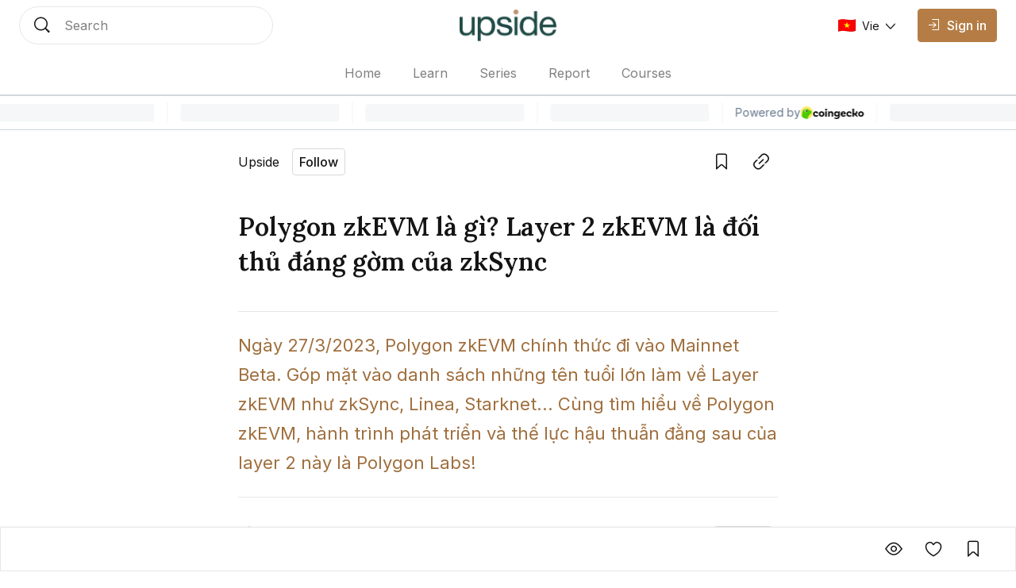

--- FILE ---
content_type: text/html; charset=utf-8
request_url: https://coin98.net/polygon-zkevm
body_size: 19848
content:
<!DOCTYPE html><html lang="vi" class="__variable_0084e6 __variable_62896e __variable_0084e6 no-scrollbar bg-background text-text-primary"><head><meta charSet="utf-8"/><meta name="viewport" content="width=device-width, initial-scale=1"/><link rel="preload" as="image" imageSrcSet="/_next/image?url=%2Fassets%2Flogo%2Fupside-logo.png&amp;w=128&amp;q=75 1x, /_next/image?url=%2Fassets%2Flogo%2Fupside-logo.png&amp;w=256&amp;q=75 2x" fetchPriority="high"/><link rel="preload" href="https://file.coin98.com/images/polygon-zkevm-thumb-qeYFv3banHlzdQBE.png" as="image" fetchPriority="high"/><link rel="stylesheet" href="/_next/static/css/c8b860c505ae5df6.css" data-precedence="next"/><link rel="stylesheet" href="/_next/static/css/0157fc6c3dbfaf01.css" data-precedence="next"/><link rel="stylesheet" href="/_next/static/css/047f1fae3e187505.css" data-precedence="next"/><link rel="stylesheet" href="/_next/static/css/ec7582cfe2d14e2c.css" data-precedence="next"/><link rel="preload" as="script" fetchPriority="low" href="/_next/static/chunks/webpack-426229005a921af6.js"/><script src="/_next/static/chunks/1dd3208c-12d29d79dfb36fa7.js" async=""></script><script src="/_next/static/chunks/286-2205b5b86b48d247.js" async=""></script><script src="/_next/static/chunks/main-app-be3132e08b2c9706.js" async=""></script><script src="/_next/static/chunks/4fd32e13-3b99793ab0328e7d.js" async=""></script><script src="/_next/static/chunks/6006-1f86ead26254fc4f.js" async=""></script><script src="/_next/static/chunks/3463-e6afde0b7e0f77d5.js" async=""></script><script src="/_next/static/chunks/5981-a9aa2a88c7a4318d.js" async=""></script><script src="/_next/static/chunks/5393-89b2bce166567502.js" async=""></script><script src="/_next/static/chunks/8666-686b9d1ee6428c92.js" async=""></script><script src="/_next/static/chunks/5880-63fbd6833dc37d23.js" async=""></script><script src="/_next/static/chunks/1094-1ac851a051573e31.js" async=""></script><script src="/_next/static/chunks/8485-0e9b2cf184f64b88.js" async=""></script><script src="/_next/static/chunks/7391-c66ab3b6bf5b2a73.js" async=""></script><script src="/_next/static/chunks/1129-c79781975b60159f.js" async=""></script><script src="/_next/static/chunks/app/layout-c214d51ebe31c069.js" async=""></script><script src="/_next/static/chunks/5469-edf5e9134f11c3b8.js" async=""></script><script src="/_next/static/chunks/2002-70f4e8c1f68864c6.js" async=""></script><script src="/_next/static/chunks/7503-ce5acffd70fe9918.js" async=""></script><script src="/_next/static/chunks/9569-8f3ea120734261cc.js" async=""></script><script src="/_next/static/chunks/5776-103901116b3fa694.js" async=""></script><script src="/_next/static/chunks/3543-dd144f5294bc6c42.js" async=""></script><script src="/_next/static/chunks/8728-8c0589508ced8c18.js" async=""></script><script src="/_next/static/chunks/1767-e29fba664c24e7ee.js" async=""></script><script src="/_next/static/chunks/3259-dfb55bff7cff1b1b.js" async=""></script><script src="/_next/static/chunks/1704-30e622a10b7d6ad7.js" async=""></script><script src="/_next/static/chunks/8726-57f467b988df02a2.js" async=""></script><script src="/_next/static/chunks/7225-07c03ed28c77d507.js" async=""></script><script src="/_next/static/chunks/8101-53d11fcf8952b3bf.js" async=""></script><script src="/_next/static/chunks/app/%5Blocale%5D/sites/%5Bsite%5D/%5Bslug%5D/page-f29732f4c140679e.js" async=""></script><script src="/_next/static/chunks/app/global-error-1ed8c3b8b2ada550.js" async=""></script><script src="/_next/static/chunks/8388-3bce62cac0cdca41.js" async=""></script><script src="/_next/static/chunks/4623-e8ba6dae304cd8ce.js" async=""></script><script src="/_next/static/chunks/app/%5Blocale%5D/sites/%5Bsite%5D/layout-b63b0227cdb15bb2.js" async=""></script><link rel="preload" href="https://www.googletagmanager.com/gtag/js?id=UA-109279758-1" as="script"/><link rel="preload" href="https://widgets.coingecko.com/gecko-coin-price-marquee-widget.js" as="script"/><title>Polygon zkEVM là gì? Layer 2 zkEVM là đối thủ đáng gờm của zkSync</title><meta name="description" content="Polygon zkEVM chính thức Mainnet Beta. Cùng tìm hiểu về Polygon zkEVM, hành trình phát triển và thế lực hậu thuẫn đằng sau của layer 2 này là Polygon Labs!"/><link rel="canonical" href="https://coin98.net/polygon-zkevm"/><meta name="google-site-verification" content="vRR_11gU6vLzYU5WY9300RadH6PSqtWKiuih9XwyrAc"/><meta property="og:title" content="Polygon zkEVM là gì? Layer 2 zkEVM là đối thủ đáng gờm của zkSync"/><meta property="og:description" content="Polygon zkEVM chính thức Mainnet Beta. Cùng tìm hiểu về Polygon zkEVM, hành trình phát triển và thế lực hậu thuẫn đằng sau của layer 2 này là Polygon Labs!"/><meta property="og:url" content="https://coin98.net/polygon-zkevm"/><meta property="og:image:alt" content="Polygon zkEVM là gì? Layer 2 zkEVM là đối thủ đáng gờm của zkSync"/><meta property="og:image:width" content="1080"/><meta property="og:image:height" content="720"/><meta property="og:image" content="https://file.coin98.com/images/polygon-zkevm-thumb-qeYFv3banHlzdQBE.png"/><meta property="og:type" content="website"/><meta name="twitter:card" content="summary_large_image"/><meta name="twitter:title" content="Polygon zkEVM là gì? Layer 2 zkEVM là đối thủ đáng gờm của zkSync"/><meta name="twitter:description" content="Polygon zkEVM chính thức Mainnet Beta. Cùng tìm hiểu về Polygon zkEVM, hành trình phát triển và thế lực hậu thuẫn đằng sau của layer 2 này là Polygon Labs!"/><meta name="twitter:image:alt" content="Polygon zkEVM là gì? Layer 2 zkEVM là đối thủ đáng gờm của zkSync"/><meta name="twitter:image:width" content="1080"/><meta name="twitter:image:height" content="720"/><meta name="twitter:image" content="https://file.coin98.com/images/polygon-zkevm-thumb-qeYFv3banHlzdQBE.png"/><link rel="icon" href="https://files.amberblocks.com/thumbnail/chnbzaa92ook5tnj/channel/chnbzaa92ook5tnj/far7brzk0cjhvotpht97v73c2azjwznq/upside-logo.png"/><meta name="next-size-adjust"/><script src="/_next/static/chunks/polyfills-78c92fac7aa8fdd8.js" noModule=""></script></head><body data-preview="hide" data-modal="hide" data-type="search" class="no-scrollbar group/body data-[preview=show]:overflow-hidden data-[modal=show]:overflow-hidden flex min-h-screen flex-col"><!--$--><div class="fixed bottom-200 left-200 h-fit w-fit -z-1"></div><!--/$--><!--$--><!--/$--><header class="z-90 max-w-screen w-screen transition-all duration-0 fixed left-0 top-0 ch-template-center2rows"><div class="ab-channel-header w-full relative z-10"><div class="ch-content w-full max-w-w1440 mx-auto flex items-center"><div class="ch-left flex items-center flex-none"><button class="group/ab-button relative select-none flex items-center justify-center rounded-050 transition-all duration-200 ease-linear lg:disabled:cursor-not-allowed bg-button-ghost-background lg:hover:bg-button-ghost-background-hovered active:bg-button-ghost-background-pressed lg:hover:disabled:bg-button-ghost-background-disabled disabled:bg-button-ghost-background-disabled border-0125 border-transparent p-100 md:hidden mr-100"><i class="ab-icon !not-italic text-button-ghost-icon group-disabled/ab-button:text-button-ghost-icon-disabled text-size-800 mr-0 ab-menu"></i><span class="select-none text-button-ghost-text group-disabled/ab-button:text-button-ghost-text-disable button-text-large hidden"></span><div class="flex items-center justify-center -z-1 opacity-0 absolute inset-0 ab-btn-loading-wrapper transition-all"><div class="relative animate-spin flex items-center justify-center w-300 h-300"><div class="h-050 w-050 rounded-circle absolute left-50% -translate-x-50% top-0 z-1 bg-btn-loading-transparent"></div><div style="padding:4px;-webkit-mask:conic-gradient(#0000 45deg, #000), linear-gradient(#000 0 0) content-box;mask:conic-gradient(#0000 45deg, #000), linear-gradient(#000 0 0) content-box;-webkit-mask-composite:source-out;mask-composite:subtract" class="w-full h-full rounded-circle border-box bg-btn-loading-transparent"></div></div></div></button><div id="channel-sidebar-mobile" class="h-0 overflow-hidden no-scrollbar bg-overlay ch-sidebar ch-menu-mobile-wrapper transition-all duration-200 ease-linear"><div class="overflow-auto bg-background shadow-elevation-500 pb-300 flex flex-col max-h-full"><div class="relative p-200"><div class="h-300 flex items-center justify-between w-full"><p class="ui-text-large">Language edition</p><button class="group/ab-button relative select-none flex items-center justify-center rounded-050 transition-all duration-200 ease-linear lg:disabled:cursor-not-allowed bg-button-ghost-background lg:hover:bg-button-ghost-background-hovered active:bg-button-ghost-background-pressed lg:hover:disabled:bg-button-ghost-background-disabled disabled:bg-button-ghost-background-disabled border-0125 border-transparent py-050 px-100"><span class="select-none text-button-ghost-text group-disabled/ab-button:text-button-ghost-text-disable button-text-medium"><div class="flex items-center"><img width="22" height="16" class="mr-100"/><p class="ui-text-small"></p></div></span><i class="ab-icon !not-italic text-button-ghost-icon group-disabled/ab-button:text-button-ghost-icon-disabled text-size-400 ml-100 ab-chevron_right"></i><div class="flex items-center justify-center -z-1 opacity-0 absolute inset-0 ab-btn-loading-wrapper transition-all"><div class="relative animate-spin flex items-center justify-center w-200 h-200"><div class="h-050 w-050 rounded-circle absolute left-50% -translate-x-50% top-0 z-1 bg-btn-loading-transparent"></div><div style="padding:4px;-webkit-mask:conic-gradient(#0000 45deg, #000), linear-gradient(#000 0 0) content-box;mask:conic-gradient(#0000 45deg, #000), linear-gradient(#000 0 0) content-box;-webkit-mask-composite:source-out;mask-composite:subtract" class="w-full h-full rounded-circle border-box bg-btn-loading-transparent"></div></div></div></button></div></div><div class="bg-divider h-0125 w-full mb-050"></div><div class="h-auto relative overflow-hidden transition-all duration-300"><div class="transition-all duration-300 w-full overflow-y-auto no-scrollbar max-h-h300 flex flex-col absolute translate-x-100%"></div><div class="flex flex-col transition-all duration-300"><a class="px-200 py-150 text-text-primary ui-text-large" href="/">Home</a><a class="px-200 py-150 text-text-primary ui-text-large" href="/learn">Learn</a><a class="px-200 py-150 text-text-primary ui-text-large" href="/series">Series</a><a class="px-200 py-150 text-text-primary ui-text-large" href="/report">Report</a><a class="px-200 py-150 text-text-primary ui-text-large" href="/courses">Courses</a><div class="bg-divider h-0125 w-full my-050"></div><a class="lg:ml-150" href="/signin"><button disabled="" class="group/ab-button relative select-none flex items-center justify-center rounded-050 transition-all duration-200 ease-linear lg:disabled:cursor-not-allowed bg-button-ghost-background lg:hover:bg-button-ghost-background-hovered active:bg-button-ghost-background-pressed lg:hover:disabled:bg-button-ghost-background-disabled disabled:bg-button-ghost-background-disabled border-0125 border-transparent py-100 px-150 lg:hidden"><i class="ab-icon !not-italic text-button-ghost-icon group-disabled/ab-button:text-button-ghost-icon-disabled mr-100 text-size-600 ab-signin"></i><span class="select-none text-button-ghost-text group-disabled/ab-button:text-button-ghost-text-disable button-text-large !text-text-primary !ui-text-large">Sign in</span><div class="flex items-center justify-center -z-1 opacity-0 absolute inset-0 ab-btn-loading-wrapper transition-all"><div class="relative animate-spin flex items-center justify-center w-300 h-300"><div class="h-050 w-050 rounded-circle absolute left-50% -translate-x-50% top-0 z-1 bg-btn-loading-transparent"></div><div style="padding:4px;-webkit-mask:conic-gradient(#0000 45deg, #000), linear-gradient(#000 0 0) content-box;mask:conic-gradient(#0000 45deg, #000), linear-gradient(#000 0 0) content-box;-webkit-mask-composite:source-out;mask-composite:subtract" class="w-full h-full rounded-circle border-box bg-btn-loading-transparent"></div></div></div></button></a></div></div></div></div><button role="trigger" class="group/ab-button relative select-none items-center justify-center rounded-050 transition-all duration-200 ease-linear lg:disabled:cursor-not-allowed bg-button-ghost-background lg:hover:bg-button-ghost-background-hovered active:bg-button-ghost-background-pressed lg:hover:disabled:bg-button-ghost-background-disabled disabled:bg-button-ghost-background-disabled border-0125 border-transparent p-100 ch-search w-fit h-fit md:w-w136 lg:w-w320 md:h-600 hidden md:hidden"><i class="ab-icon !not-italic text-button-ghost-icon group-disabled/ab-button:text-button-ghost-icon-disabled text-size-800 mr-0 ab-search"></i><span class="select-none text-button-ghost-text group-disabled/ab-button:text-button-ghost-text-disable button-text-large hidden"></span><div class="flex items-center justify-center -z-1 opacity-0 absolute inset-0 ab-btn-loading-wrapper transition-all"><div class="relative animate-spin flex items-center justify-center w-300 h-300"><div class="h-050 w-050 rounded-circle absolute left-50% -translate-x-50% top-0 z-1 bg-btn-loading-transparent"></div><div style="padding:4px;-webkit-mask:conic-gradient(#0000 45deg, #000), linear-gradient(#000 0 0) content-box;mask:conic-gradient(#0000 45deg, #000), linear-gradient(#000 0 0) content-box;-webkit-mask-composite:source-out;mask-composite:subtract" class="w-full h-full rounded-circle border-box bg-btn-loading-transparent"></div></div></div></button><button role="trigger" class="group/ab-button relative select-none items-center justify-center rounded-050 transition-all duration-200 ease-linear lg:disabled:cursor-not-allowed p-0 border-none md:w-w136 lg:w-w320 ch-search w-fit h-fit md:w-w136 lg:w-w320 md:h-600 hidden md:block"><span class="select-none button-text-large text-button-text-text active:text-button-text-text-pressed disabled:text-button-text-text-disabled lg:group-hover/ab-button:text-button-text-text-hovered lg:group-disabled/ab-button:text-button-text-text-disabled"><div class="select-none h-full w-full hidden md:flex items-center px-200 py-150 transition-all duration-200 md:hover:cursor-text border-0125 bg-background rounded-circle border-border-subtle"><div class="w-300 h-300 mr-200"><i class="ab-icon !not-italic text-size-800 text-text-primary ab-search"></i></div><span class="ui-text-medium text-text-subtlest">Search</span></div></span><div class="flex items-center justify-center -z-1 opacity-0 absolute inset-0 ab-btn-loading-wrapper transition-all"><div class="relative animate-spin flex items-center justify-center w-300 h-300"><div class="h-050 w-050 rounded-circle absolute left-50% -translate-x-50% top-0 z-1 bg-btn-loading-transparent"></div><div style="padding:4px;-webkit-mask:conic-gradient(#0000 45deg, #000), linear-gradient(#000 0 0) content-box;mask:conic-gradient(#0000 45deg, #000), linear-gradient(#000 0 0) content-box;-webkit-mask-composite:source-out;mask-composite:subtract" class="w-full h-full rounded-circle border-box bg-btn-loading-transparent"></div></div></div></button></div><div class="ch-center grow"><div class="ch-logo-wrapper flex-none"><a class="flex items-center" href="/"><div class="h-400 md:h-500"><img alt="Upside logo" fetchPriority="high" width="110" height="32" decoding="async" data-nimg="1" class="h-full w-auto object-cover" style="color:transparent" srcSet="/_next/image?url=%2Fassets%2Flogo%2Fupside-logo.png&amp;w=128&amp;q=75 1x, /_next/image?url=%2Fassets%2Flogo%2Fupside-logo.png&amp;w=256&amp;q=75 2x" src="/_next/image?url=%2Fassets%2Flogo%2Fupside-logo.png&amp;w=256&amp;q=75"/></div></a></div><div class="ch-sidebar ch-menu-wrapper w-0 h-0 overflow-hidden flex items-center"><div class="ch-menu flex items-center h-full"><a class="h-full mx-150 lg:mx-250 flex items-center first:ml-0 last:mr-0 ui-text-medium transition-all duration-200 text-text-subtlest hover:text-text-primary" href="/"><span class="overflow-hidden whitespace-nowrap text-ellipsis max-w-1500">Home</span></a><a class="h-full mx-150 lg:mx-250 flex items-center first:ml-0 last:mr-0 ui-text-medium transition-all duration-200 text-text-subtlest hover:text-text-primary" href="/learn"><span class="overflow-hidden whitespace-nowrap text-ellipsis max-w-1500">Learn</span></a><a class="h-full mx-150 lg:mx-250 flex items-center first:ml-0 last:mr-0 ui-text-medium transition-all duration-200 text-text-subtlest hover:text-text-primary" href="/series"><span class="overflow-hidden whitespace-nowrap text-ellipsis max-w-1500">Series</span></a><a class="h-full mx-150 lg:mx-250 flex items-center first:ml-0 last:mr-0 ui-text-medium transition-all duration-200 text-text-subtlest hover:text-text-primary" href="/report"><span class="overflow-hidden whitespace-nowrap text-ellipsis max-w-1500">Report</span></a><a class="h-full mx-150 lg:mx-250 flex items-center first:ml-0 last:mr-0 ui-text-medium transition-all duration-200 text-text-subtlest hover:text-text-primary" href="/courses"><span class="overflow-hidden whitespace-nowrap text-ellipsis max-w-1500">Courses</span></a></div></div></div><div class="flex items-center justify-end flex-none"><div class="flex items-center justify-end flex-none"><a class="lg:ml-150" href="/signin"><button disabled="" class="group/ab-button relative select-none items-center justify-center rounded-050 transition-all duration-200 ease-linear lg:disabled:cursor-not-allowed bg-button-ghost-background lg:hover:bg-button-ghost-background-hovered active:bg-button-ghost-background-pressed lg:hover:disabled:bg-button-ghost-background-disabled disabled:bg-button-ghost-background-disabled border-0125 border-transparent py-100 px-150 hidden md:flex lg:hidden"><i class="ab-icon !not-italic text-button-ghost-icon group-disabled/ab-button:text-button-ghost-icon-disabled mr-100 text-size-600 ab-signin"></i><span class="select-none text-button-ghost-text group-disabled/ab-button:text-button-ghost-text-disable button-text-large"></span><div class="flex items-center justify-center -z-1 opacity-0 absolute inset-0 ab-btn-loading-wrapper transition-all"><div class="relative animate-spin flex items-center justify-center w-300 h-300"><div class="h-050 w-050 rounded-circle absolute left-50% -translate-x-50% top-0 z-1 bg-btn-loading-transparent"></div><div style="padding:4px;-webkit-mask:conic-gradient(#0000 45deg, #000), linear-gradient(#000 0 0) content-box;mask:conic-gradient(#0000 45deg, #000), linear-gradient(#000 0 0) content-box;-webkit-mask-composite:source-out;mask-composite:subtract" class="w-full h-full rounded-circle border-box bg-btn-loading-transparent"></div></div></div></button><button disabled="" class="group/ab-button relative select-none items-center justify-center rounded-050 transition-all duration-200 ease-linear lg:disabled:cursor-not-allowed bg-button-primary-background lg:hover:bg-button-primary-background-hovered active:bg-button-primary-background-pressed lg:hover:disabled:bg-button-primary-background-disabled disabled:bg-button-primary-background-disabled border-0125 border-button-primary-background lg:hover:border-button-primary-background-hovered active:border-button-primary-background-pressed lg:hover:disabled:border-button-primary-background-disabled disabled:border-button-primary-background-disabled py-100 px-150 hidden lg:block"><i class="ab-icon !not-italic text-button-primary-icon group-disabled/ab-button:text-button-primary-icon-disabled text-size-400 mr-100 ab-signin"></i><span class="select-none text-button-primary-text group-disabled/ab-button:text-button-primary-text-disable button-text-large">Sign in</span><div class="flex items-center justify-center -z-1 opacity-0 absolute inset-0 ab-btn-loading-wrapper transition-all"><div class="relative animate-spin flex items-center justify-center w-300 h-300"><div class="bg-g-1 h-050 w-050 rounded-circle absolute left-50% -translate-x-50% top-0 z-1"></div><div style="padding:4px;-webkit-mask:conic-gradient(#0000 45deg, #000), linear-gradient(#000 0 0) content-box;mask:conic-gradient(#0000 45deg, #000), linear-gradient(#000 0 0) content-box;-webkit-mask-composite:source-out;mask-composite:subtract" class="w-full h-full rounded-circle border-box bg-g-1"></div></div></div></button></a><button role="trigger" class="group/ab-button relative select-none flex items-center justify-center rounded-050 transition-all duration-200 ease-linear lg:disabled:cursor-not-allowed bg-button-ghost-background lg:hover:bg-button-ghost-background-hovered active:bg-button-ghost-background-pressed lg:hover:disabled:bg-button-ghost-background-disabled disabled:bg-button-ghost-background-disabled border-0125 border-transparent p-100 ch-search w-fit h-fit md:w-w136 lg:w-w320 md:h-600 md:hidden"><i class="ab-icon !not-italic text-button-ghost-icon group-disabled/ab-button:text-button-ghost-icon-disabled text-size-800 mr-0 ab-search"></i><span class="select-none text-button-ghost-text group-disabled/ab-button:text-button-ghost-text-disable button-text-large hidden"></span><div class="flex items-center justify-center -z-1 opacity-0 absolute inset-0 ab-btn-loading-wrapper transition-all"><div class="relative animate-spin flex items-center justify-center w-300 h-300"><div class="h-050 w-050 rounded-circle absolute left-50% -translate-x-50% top-0 z-1 bg-btn-loading-transparent"></div><div style="padding:4px;-webkit-mask:conic-gradient(#0000 45deg, #000), linear-gradient(#000 0 0) content-box;mask:conic-gradient(#0000 45deg, #000), linear-gradient(#000 0 0) content-box;-webkit-mask-composite:source-out;mask-composite:subtract" class="w-full h-full rounded-circle border-box bg-btn-loading-transparent"></div></div></div></button><button role="trigger" class="group/ab-button relative select-none items-center justify-center rounded-050 transition-all duration-200 ease-linear lg:disabled:cursor-not-allowed p-0 border-none hidden md:w-w136 lg:w-w320 ch-search w-fit h-fit md:w-w136 lg:w-w320 md:h-600 md:hidden"><span class="select-none button-text-large text-button-text-text active:text-button-text-text-pressed disabled:text-button-text-text-disabled lg:group-hover/ab-button:text-button-text-text-hovered lg:group-disabled/ab-button:text-button-text-text-disabled"><div class="select-none h-full w-full hidden md:flex items-center px-200 py-150 transition-all duration-200 md:hover:cursor-text border-0125 bg-background rounded-circle border-border-subtle"><div class="w-300 h-300 mr-200"><i class="ab-icon !not-italic text-size-800 text-text-primary ab-search"></i></div><span class="ui-text-medium text-text-subtlest">Search</span></div></span><div class="flex items-center justify-center -z-1 opacity-0 absolute inset-0 ab-btn-loading-wrapper transition-all"><div class="relative animate-spin flex items-center justify-center w-300 h-300"><div class="h-050 w-050 rounded-circle absolute left-50% -translate-x-50% top-0 z-1 bg-btn-loading-transparent"></div><div style="padding:4px;-webkit-mask:conic-gradient(#0000 45deg, #000), linear-gradient(#000 0 0) content-box;mask:conic-gradient(#0000 45deg, #000), linear-gradient(#000 0 0) content-box;-webkit-mask-composite:source-out;mask-composite:subtract" class="w-full h-full rounded-circle border-box bg-btn-loading-transparent"></div></div></div></button></div></div></div><div class="bg-divider w-full ch-divider-footer h-0125 absolute bottom-0 left-0 right-0 transition-all duration-200 ease-linear"></div></div><div class="left-0 right-0 fixed top-1000 md:top-1500">
          <gecko-coin-price-marquee-widget
            locale="en"
            outlined="true"
            coin-ids=""
            initial-currency="usd"
          ></gecko-coin-price-marquee-widget></div></header><main id="channel-body" class="flex flex-col flex-1 pt-1600 md:pt-sp160"><!--$!--><template data-dgst="BAILOUT_TO_CLIENT_SIDE_RENDERING"></template><!--/$--><div data-navbar="show" data-widget="close" id="article-detail-wrapper" class="group/postDetail bg-background"><div class="w-full max-w-w1280 mx-auto flex flex-col justify-center pt-200 lg:pt-300 pb-550 md:pb-500"><div class="w-full max-w-w680 px-200 md:px-0 mx-auto"><div class="flex items-center w-full max-w-w680 ml-auto justify-between"><div class="block abc-hide-description tag-channel abc-size-small abc-type-shrink abc-show-btn-follow"><div class="flex items-center justify-between overflow-hidden"><div class="flex items-center lg:hover:cursor-pointer"><span class="abc-name text-text-primary line-clamp-1">Upside</span></div><button class="group/ab-button relative select-none flex items-center justify-center rounded-050 transition-all duration-200 ease-linear lg:disabled:cursor-not-allowed bg-button-tertiary-background lg:hover:bg-button-tertiary-background-hovered active:bg-button-tertiary-background-pressed lg:hover:disabled:bg-button-tertiary-background-disabled disabled:bg-button-tertiary-background-disabled border-0125 border-button-tertiary-border py-050 px-100 ml-200"><span class="select-none text-button-tertiary-text group-disabled/ab-button:text-button-tertiary-text-disable button-text-medium">Follow</span><div class="flex items-center justify-center -z-1 opacity-0 absolute inset-0 ab-btn-loading-wrapper transition-all"><div class="relative animate-spin flex items-center justify-center w-200 h-200"><div class="h-050 w-050 rounded-circle absolute left-50% -translate-x-50% top-0 z-1 bg-btn-loading-transparent"></div><div style="padding:4px;-webkit-mask:conic-gradient(#0000 45deg, #000), linear-gradient(#000 0 0) content-box;mask:conic-gradient(#0000 45deg, #000), linear-gradient(#000 0 0) content-box;-webkit-mask-composite:source-out;mask-composite:subtract" class="w-full h-full rounded-circle border-box bg-btn-loading-transparent"></div></div></div></button></div></div><div class="flex items-center ml-100 h-500"><div class="overflow-hidden relative w-max h-max group/tooltip lg:hover:overflow-visible mr-100"><button class="group/ab-button relative select-none flex items-center justify-center rounded-050 transition-all duration-200 ease-linear lg:disabled:cursor-not-allowed bg-button-ghost-background lg:hover:bg-button-ghost-background-hovered active:bg-button-ghost-background-pressed lg:hover:disabled:bg-button-ghost-background-disabled disabled:bg-button-ghost-background-disabled border-0125 border-transparent p-100"><i class="ab-icon !not-italic text-button-ghost-icon group-disabled/ab-button:text-button-ghost-icon-disabled text-size-800 mr-0 ab-bookmark_outlined"></i><span class="select-none text-button-ghost-text group-disabled/ab-button:text-button-ghost-text-disable button-text-large hidden"></span><div class="flex items-center justify-center -z-1 opacity-0 absolute inset-0 ab-btn-loading-wrapper transition-all"><div class="relative animate-spin flex items-center justify-center w-300 h-300"><div class="h-050 w-050 rounded-circle absolute left-50% -translate-x-50% top-0 z-1 bg-btn-loading-transparent"></div><div style="padding:4px;-webkit-mask:conic-gradient(#0000 45deg, #000), linear-gradient(#000 0 0) content-box;mask:conic-gradient(#0000 45deg, #000), linear-gradient(#000 0 0) content-box;-webkit-mask-composite:source-out;mask-composite:subtract" class="w-full h-full rounded-circle border-box bg-btn-loading-transparent"></div></div></div></button><div style="transition-duration:0ms" class="w-max h-max absolute z-10 overflow-hidden px-075 py-050 text-size-400 transition-transform ease-linear rounded-050 border border-tooltip-background bg-tooltip-background text-tooltip-text shadow-elevation-none lg:group-hover/tooltip:shadow-elevation-200 mt-150 top-100% -translate-y-100 lg:group-hover/tooltip:translate-y-0 left-1/2 -translate-x-1/2">Save<div class="tooltip-arrow" data-popper-arrow="true"></div></div></div><div class="overflow-hidden relative w-max h-max group/tooltip lg:hover:overflow-visible"><button class="group/ab-button relative select-none flex items-center justify-center rounded-050 transition-all duration-200 ease-linear lg:disabled:cursor-not-allowed bg-button-ghost-background lg:hover:bg-button-ghost-background-hovered active:bg-button-ghost-background-pressed lg:hover:disabled:bg-button-ghost-background-disabled disabled:bg-button-ghost-background-disabled border-0125 border-transparent p-100"><i class="ab-icon !not-italic text-button-ghost-icon group-disabled/ab-button:text-button-ghost-icon-disabled text-size-800 mr-0 ab-link"></i><span class="select-none text-button-ghost-text group-disabled/ab-button:text-button-ghost-text-disable button-text-large hidden"></span><div class="flex items-center justify-center -z-1 opacity-0 absolute inset-0 ab-btn-loading-wrapper transition-all"><div class="relative animate-spin flex items-center justify-center w-300 h-300"><div class="h-050 w-050 rounded-circle absolute left-50% -translate-x-50% top-0 z-1 bg-btn-loading-transparent"></div><div style="padding:4px;-webkit-mask:conic-gradient(#0000 45deg, #000), linear-gradient(#000 0 0) content-box;mask:conic-gradient(#0000 45deg, #000), linear-gradient(#000 0 0) content-box;-webkit-mask-composite:source-out;mask-composite:subtract" class="w-full h-full rounded-circle border-box bg-btn-loading-transparent"></div></div></div></button><div style="transition-duration:0ms" class="w-max h-max absolute z-10 overflow-hidden px-075 py-050 text-size-400 transition-transform ease-linear rounded-050 border border-tooltip-background bg-tooltip-background text-tooltip-text shadow-elevation-none lg:group-hover/tooltip:shadow-elevation-200 mt-150 top-100% -translate-y-100 lg:group-hover/tooltip:translate-y-0 left-1/2 -translate-x-1/2">Copy link<div class="tooltip-arrow" data-popper-arrow="true"></div></div></div></div></div><h1 class="article-h3 text-text-primary text-left mt-500">Polygon zkEVM là gì? Layer 2 zkEVM là đối thủ đáng gờm của zkSync</h1><div class="bg-divider-subtle h-0125 w-full mt-500"></div><div class="article-text-small md:article-text-large whitespace-pre-wrap text-text-highlight py-300 text-left">Ngày 27/3/2023, Polygon zkEVM chính thức đi vào Mainnet Beta. Góp mặt vào danh sách những tên tuổi lớn làm về Layer zkEVM như zkSync, Linea, Starknet... Cùng tìm hiểu về Polygon zkEVM, hành trình phát triển và thế lực hậu thuẫn đằng sau của layer 2 này là Polygon Labs!</div><div class="bg-divider-subtle h-0125 w-full"></div><div class="flex flex-col md:flex-row md:items-center mt-450 justify-between"><!--$--><div class="flex items-center h-max ui-text-small text-text-primary"><div class="w-300 h-300 rounded-circle animate-pulse bg-background-skeleton flex-none mr-100"></div><div class="line-clamp-1 break-all max-w-w160 ui-text-x-small md:ui-text-small"><span>vytran</span></div></div><!--/$--><div class="flex flex-col md:flex-row mt-200 md:mt-0 ui-text-small text-text-subtlest align-middle md:items-center justify-between"><div class="flex items-center"><span class="leading-none whitespace-nowrap">Published <!-- -->Mar 31 2023</span><div class="m-050 flex items-center justify-center h-100 aspect-square"><div class="w-100 aspect-square rounded-circle bg-g block scale-50"></div></div><span class="leading-none whitespace-nowrap">Updated <!-- -->Apr 06 2023</span></div><div class="m-050 h-100 aspect-square hidden md:flex md:items-center md:justify-center"><div class="w-100 aspect-square rounded-circle bg-g block scale-50"></div></div><div class="flex items-center mt-200 md:mt-0"><div class="box-border badge flex w-fit items-center justify-center rounded-circle border-0125 px-100 py-0125 border-badge-labeled-neutral-border bg-badge-labeled-neutral-background h-300 text-text-primary whitespace-nowrap"><span class="ui-text-small text-badge-labeled-neutral-text">9 min read</span></div></div></div></div></div><picture class="overflow-hidden relative w-full max-w-w960 mx-auto mt-600"><img alt="thumbnail" draggable="false" fetchPriority="high" width="640" height="420" decoding="async" data-nimg="1" class="select-none w-full h-auto object-cover aspect-3-2 md:rounded-050" style="color:transparent" src="https://file.coin98.com/images/polygon-zkevm-thumb-qeYFv3banHlzdQBE.png"/></picture></div><!--$--><div id="detail-content"><div id="ck-editor" class="px-200"><div id="ck-editor-content" class="article-text-x-small md:article-text-medium mx-auto w-full max-w-w680 text-text-primary"><h2>Polygon zkEVM l&agrave; g&igrave;?</h2>

<p>Polygon zkEVM l&agrave; một giải ph&aacute;p zk Rollup Layer sử dụng c&ocirc;ng nghệ zkEVM được ph&aacute;t triển bởi Polygon Labs, một đơn vị chuy&ecirc;n ph&aacute;t triển c&aacute;c giải ph&aacute;p mở rộng cho Ethereum, với sản phẩm nổi tiếng nhất l&agrave; Polygon PoS.</p>

<div>
<figure><img alt="coin98" src="https://file.coin98.com/images/polygon-website-tcCChYkgi0YmhgOG.png" />
<figcaption>Polygon zkEVM Website: <a href="https://polygon.technology/polygon-zkevm" rel="nofollow" target="_blank">https://polygon.technology/polygon-zkevm</a></figcaption>
</figure>
</div>

<p>Ng&agrave;y 27/3/2023, Polygon zkEVM ch&iacute;nh thức khởi động phi&ecirc;n bản Mainnet Beta, cho ph&eacute;p người d&ugrave;ng v&agrave; nh&agrave; ph&aacute;t triển tr&ecirc;n thị trường c&oacute; thể sử dụng v&agrave; x&acirc;y dựng sản phẩm tự do tr&ecirc;n Layer 2 n&agrave;y.&nbsp;</p>

<p>Điều n&agrave;y c&oacute; nghĩa cộng đồng c&oacute; thể trải nghiệm giao diện l&agrave; phi&ecirc;n bản ch&iacute;nh thức của Polygon zkEVM nhưng ở chế độ thử nghiệm. V&igrave; thế, việc chậm mạng hoặc gặp lỗi do c&aacute;c t&iacute;nh năng chưa ho&agrave;n thiện đầy đủ vẫn sẽ diễn ra.</p>

<blockquote>
<p>Đọc th&ecirc;m: <a href="https://coin98.net/polygon-matic" target="_blank">Polygon (MATIC) l&agrave; g&igrave;?</a></p>
</blockquote>

<h2>Cơ chế hoạt động của Polygon zkEVM&nbsp;</h2>

<p>Để hiểu về cơ chế hoạt động của Polygon zkEVM, người d&ugrave;ng trước ti&ecirc;n cần hiểu đơn giản về kh&aacute;i niệm Rollups.&nbsp;</p>

<ul>
	<li><strong>Rollups</strong> l&agrave; tiện &iacute;ch được thiết kế để tăng khả năng mở rộng cho Ethereum. Rollup cho ph&eacute;p tổng hợp lượng lớn c&aacute;c giao dịch v&agrave;o trong một khối , sau đ&oacute; đồng thời gửi ch&uacute;ng đến Ethereum.&nbsp;<br />
	Hay n&oacute;i c&aacute;ch kh&aacute;c, mỗi khối Rollup được gửi đến Ethereum sẽ l&agrave; một bản t&oacute;m tắt tổng hợp nhiều giao dịch trong đ&oacute;.&nbsp;</li>
	<li>Tương tự, <a href="https://coin98.net/zk-rollup-la-gi" target="_blank"><strong>ZK Rollup</strong></a> l&agrave; c&aacute;c Rollup sử dụng bằng chứng kh&ocirc;ng kiến thức (Zero Knowledge) để chứng minh rằng c&aacute;c giao dịch được g&oacute;i trong khối v&agrave; gửi đến Ethereum l&agrave; đ&uacute;ng đắn v&agrave; hợp lệ.&nbsp;</li>
	<li>Sau đ&oacute;, hợp đồng th&ocirc;ng minh tr&ecirc;n Ethereum layer 1 chỉ cần x&aacute;c minh bằng chứng đ&oacute; m&agrave; kh&ocirc;ng cần thực hiện lại to&agrave;n bộ c&aacute;c giao dịch. Điều n&agrave;y gi&uacute;p tiết kiệm nhiều gas fee hơn v&igrave; x&aacute;c minh Proof (bằng chứng) rẻ hơn nhiều so với việc thực hiện lại t&iacute;nh to&aacute;n.</li>
</ul>

<div>
<figure><img alt="polygon zkevm" src="https://file.coin98.com/images/polygon-zkevm-JzFQVdM4Qw31wcKU.png" />
<figcaption>Cơ chế hoạt động đơn giản của Polygon zkEVM</figcaption>
</figure>
</div>

<p>Trong đ&oacute; zkEVM một ng&ocirc;n ngữ lập tr&igrave;nh d&agrave;nh cho c&aacute;c giải ph&aacute;p ZK Rollup tương th&iacute;ch với EVM. zkEVM được chia th&agrave;nh 4 loại kh&aacute;c nhau dựa theo mức độ tương th&iacute;ch với EVM, v&agrave; loại 1 đến 4 sẽ giảm dần độ tương th&iacute;ch.&nbsp;</p>

<blockquote>
<p>Đọc th&ecirc;m: &nbsp;<a href="https://coin98.net/zkevm" target="_blank">zkEVM l&agrave; g&igrave;?</a></p>
</blockquote>

<p>Polygon zkEVM l&agrave; zkEVM type 2, điều n&agrave;y đồng nghĩa n&oacute; ho&agrave;n to&agrave;n tương th&iacute;ch với EVM (<strong><a href="https://coin98.net/evm-la-gi" target="_blank">EVM Equivalence</a></strong>), c&oacute; cấu tr&uacute;c tương tự với EVM nhưng sẽ c&oacute; những sửa đổi nhỏ ở b&ecirc;n trong để tạo điều kiện ph&aacute;t triển. Trong loại n&agrave;y, một số ứng dụng c&oacute; thể kh&ocirc;ng tương th&iacute;ch.&nbsp;</p>

<p><strong>Lưu &yacute;: </strong>Polygon zkEVM l&agrave; giải ph&aacute;p mở rộng của Ethereum, v&igrave; thế layer 2 n&agrave;y kh&ocirc;ng li&ecirc;n quan đến Polygon PoS, một sản phẩm kh&aacute;c cũng do Polygon Labs ph&aacute;t triển, l&agrave; sidechain của Ethereum.&nbsp;</p>

<div>
<figure><img alt="coin98" src="https://file.coin98.com/images/polygon-zkevm-achivement-SAlXbVFdkt2L3H1y.png" />
<figcaption>C&aacute;c cột mốc Polygon zkEVM đ&atilde; đạt được</figcaption>
</figure>
</div>

<p>Trước Mainnet Beta, Polygon zkEVM đ&atilde; đạt được những cột mốc đ&aacute;ng nhớ như:&nbsp;</p>

<ul>
	<li>84,000+ địa chỉ v&iacute; tr&ecirc;n mạng lưới</li>
	<li>5,000+ hợp đồng th&ocirc;ng minh được khởi chạy&nbsp;</li>
	<li>75,000+ ZK Proofs được tạo ra&nbsp;</li>
	<li>Vượt qua 2 v&ograve;ng audit từ hai c&ocirc;ng ty kiểm to&aacute;n</li>
</ul>

<blockquote>
<p>Đọc th&ecirc;m: <a href="https://coin98.net/layer-2-la-gi" target="_blank">Layer 2 l&agrave; g&igrave;?</a></p>
</blockquote>

<h2>Cấu tr&uacute;c của Polygon zkEVM</h2>

<p>Qu&aacute; tr&igrave;nh Polygon zkEVM xử l&yacute; c&aacute;c giao dịch m&agrave; người d&ugrave;ng người đến v&agrave; tạo bằng chứng chứng minh t&iacute;nh ch&iacute;nh x&aacute;c của giao dịch sẽ c&oacute; sự tham gia ch&iacute;nh của c&aacute;c th&agrave;nh phần sau:&nbsp;</p>

<ul>
	<li>Consensus Contract (PolygonZkEVM.sol, được triển khai tr&ecirc;n L1 Ethereum)&nbsp;</li>
	<li>Sequencers&nbsp;</li>
	<li>Aggregators</li>
</ul>

<p><strong>Ch&uacute; th&iacute;ch: </strong>Ngo&agrave;i ra sẽ c&ograve;n c&oacute; c&aacute;c th&agrave;nh phần như RPC, zkProver, zkEVM Bridge, Synchronizer&hellip; Tuy nhi&ecirc;n để đơn giản h&oacute;a lượng th&ocirc;ng tin được đưa đến cho người đọc, b&agrave;i viết sẽ tập trung v&agrave;o ba th&agrave;nh phần đ&atilde; n&ecirc;u tr&ecirc;n.&nbsp;</p>

<div>
<figure><img alt="polygon zkevm sequencer aggregator" src="https://file.coin98.com/images/polygon-zkevm-sequencer-aggregator-qKcpO6jTC4Xg4NRn.png" />
<figcaption>Luồng l&agrave;m việc giữa Sequencer, PoE (Consensus Contract) v&agrave; Aggregator</figcaption>
</figure>
</div>

<p>Chức năng ch&iacute;nh của c&aacute;c th&agrave;nh phần sẽ được m&ocirc; tả đơn giản theo thứ tự như sau:&nbsp;</p>

<ol>
	<li><strong>Sequencer</strong> tiếp nhận c&aacute;c giao dịch từ L2 của người d&ugrave;ng, sắp xếp ch&uacute;ng theo thứ tự v&agrave; tạo l&ocirc; (batch) cho c&aacute;c giao dịch n&agrave;y.&nbsp;</li>
	<li><strong>Sequencer</strong> gửi l&ocirc; giao dịch n&agrave;y đến <strong>Consensus Contract (tr&ecirc;n L1)</strong> để lưu trữ dưới dạng chuỗi.</li>
	<li><strong>Aggregator</strong>&nbsp;l&uacute;c n&agrave;y kiểm tra t&iacute;nh hợp lệ của c&aacute;c l&ocirc; giao dịch được gửi l&ecirc;n, sau đ&oacute; tạo ra c&aacute;c bằng chứng về t&iacute;nh đ&uacute;ng đắn cho ch&uacute;ng (c&aacute;c bằng chứng n&agrave;y được gọi l&agrave; ZK Proofs đ&atilde; nhắc đến ở tr&ecirc;n)</li>
	<li><strong>Consensus Contract tr&ecirc;n L1 </strong>sẽ x&aacute;c minh những ZK Proofs đ&oacute; một lần nữa, nếu th&agrave;nh c&ocirc;ng, c&aacute;c dữ liệu tr&ecirc;n L2 được gửi l&ecirc;n sẽ được th&ecirc;m v&agrave;o khối tr&ecirc;n Ethereum.&nbsp;</li>
</ol>

<h2>Điểm nổi bật của Polygon zkEVM</h2>

<p><strong>1. Hướng tới &aacute;p dụng c&ocirc;ng nghệ zkEVM Type 2</strong></p>

<p>Việc &aacute;p dụng zkEVM (giải ph&aacute;p Zk-Rollup tương th&iacute;ch ho&agrave;n to&agrave;n với EVM) sẽ cung cấp trải nghiệm ph&aacute;t triển sản phẩm tốt hơn cho c&aacute;c lập tr&igrave;nh vi&ecirc;n. Khả năng kết hợp (composability) trong Polygon zkEVM cũng sẽ mạnh hơn nhờ v&agrave;o việc m&ocirc; phỏng tương tự cấu tr&uacute;c của Ethereum (type 2 c&oacute; sự tương th&iacute;ch EVM nhiều hơn so với type 3,4).&nbsp;</p>

<p>Từ điều n&agrave;y, c&aacute;c DApp tr&ecirc;n Ethereum c&oacute; thể đơn giản di chuyển sang zk-Rollup chain m&agrave; kh&ocirc;ng cần sửa đổi nhiều nguồn code source hoặc tốn c&ocirc;ng sức v&agrave; thời gian để x&acirc;y dựng sản phẩm lại từ đầu m&agrave; chỉ cần tập trung v&agrave;o việc đổi mới v&agrave; s&aacute;ng tạo m&ocirc; h&igrave;nh ph&aacute;t triển cho sản phẩm của m&igrave;nh.&nbsp;</p>

<p>Tuy nhi&ecirc;n, t&iacute;nh đến thời điểm hiện tại, Polygon zkEVM đang chỉ dừng tại mức Type 3, thời gian để đạt được Type 2 sẽ c&ograve;n l&agrave; h&agrave;nh tr&igrave;nh ph&iacute;a trước của đội ngũ.</p>

<p><strong>2. Được ph&aacute;t triển bởi Polygon Labs</strong></p>

<p>Polygon Labs cũng l&agrave; một c&ocirc;ng ty l&acirc;u đời trong crypto, đ&atilde; ph&aacute;t triển những sản phẩm nổi tiếng như Polygon PoS, Polygon Miden, Polygon Supernets v&agrave; sản phẩm Polygon zkEVM (được đổi t&ecirc;n từ Polygon Hermez) m&agrave; ch&uacute;ng ta đang nhắc tới.&nbsp;</p>

<p>C&ocirc;ng ty n&agrave;y trong qu&aacute; khứ đ&atilde; mua lại Mir với trị gi&aacute; 400 triệu USD (12/2021) v&agrave; Hermez Network với trị gi&aacute; 250 triệu USD (8/2021), sau đ&oacute; đổi t&ecirc;n Polygon Hermez th&agrave;nh Polygon zkEVM để tập trung ph&aacute;t triển sản phẩm zkEVM từ đ&oacute;.</p>

<p>Anh chị của Polygon zkEVM l&agrave; Polygon PoS đ&atilde; từng c&oacute; giai đoạn c&oacute; tổng lượng t&agrave;i sản kho&aacute; trong hệ sinh th&aacute;i DeFi (TVL) đạt 9 tỷ USD với nhiều dự &aacute;n lớn được t&iacute;ch hợp v&agrave;o như Aave, Balancer, Curve, Uniswap&hellip; Hiện tại chain n&agrave;y đ&atilde; c&oacute; lượng TVL đứng thứ 5 to&agrave;n thị trường.&nbsp;</p>

<div>
<figure><img alt="polygon labs" src="https://file.coin98.com/images/polygon-labs-duAHzLseV2Z7l5Qe.png" />
<figcaption>Polygon Labs, c&ocirc;ng ty đứng sau Polygon zkEVM</figcaption>
</figure>
</div>

<h2>Token của Polygon zkEVM l&agrave; g&igrave;?&nbsp;</h2>

<p>Tại thời điểm viết b&agrave;i (Th&aacute;ng 3/2023), Polygon zkEVM hiện chưa c&ocirc;ng bố c&oacute; token ri&ecirc;ng m&agrave; sẽ sử dụng ETH để l&agrave;m ph&iacute; giao dịch trong mạng lưới.&nbsp;</p>

<p>Tuy nhi&ecirc;n, đội ngũ cũng c&oacute; đề cập tới việc sử dụng MATIC (native coin của Polygon POS) để staking v&agrave; quản trị cho Polygon zkEVM trong tương lai.&nbsp;</p>

<h2>Roadmap &amp; cập nhật&nbsp;</h2>

<p>H&agrave;nh tr&igrave;nh ph&aacute;t triển của Polygon zkEVM được t&oacute;m tắt dưới đ&acirc;y:&nbsp;</p>

<ul>
	<li>Th&aacute;ng 8/2021: Polygon mua lại Layer 2 Hermez với số tiền 250 triệu USD v&agrave; đổi t&ecirc;n th&agrave;nh Polygon Hermez.</li>
	<li>Th&aacute;ng 10/2022: Polygon đ&atilde; c&ocirc;ng bố Plonky2 - đ&acirc;y l&agrave; c&ocirc;ng nghệ được cho l&agrave; sự kết hợp để giải quyết c&aacute;c vấn đề của SNARKs v&agrave; STARKs.&nbsp;</li>
	<li>Th&aacute;ng 12/2022: Polygon bắt đầu Audit cho sản phẩm zkEVM v&agrave; ra mắt testnet cuối c&ugrave;ng trước khi n&acirc;ng cấp Polygon zkEVM.</li>
	<li>Th&aacute;ng 2/2023: Khởi động block đầu ti&ecirc;n của testnet v&agrave; th&ocirc;ng b&aacute;o lịch Mainnet Beta</li>
	<li>Th&aacute;ng 3/2023: Audit phi&ecirc;n bản testnet v&agrave; ch&iacute;nh thức đi v&agrave;o Mainnet Beta.</li>
</ul>

<h2>Đội ngũ dự &aacute;n&nbsp;Polygon zkEVM</h2>

<p>Polygon zkEVM l&agrave; một sản phẩm trong hệ sinh th&aacute;i Polygon Labs, đội ngũ đứng sau Polygon Labs bao gồm:&nbsp;</p>

<ul>
	<li><strong>Jaynti Kanani (Co-Founder)</strong>: Kỹ sư blockchain v&agrave; l&agrave; nh&agrave; ph&aacute;t triển cho Web3, Plasma, WalletConnect. Trước đ&acirc;y l&agrave; nh&agrave; khoa học dữ liệu tại Housing.com.</li>
	<li><strong>Sandeep Nailwal (Co-Founder)</strong>: Lập tr&igrave;nh vi&ecirc;n, từng l&agrave; CEO của Scopeweaver, CTO của Welspun Group.Anurag Arjun (Co-Founder): Trước đ&acirc;y l&agrave; AVP (Quản l&yacute; sản phẩm), Kinh doanh IRIS. L&agrave;m việc tại SNL Financial, Dexter Consultancy v&agrave; Cognizant Technologies.</li>
	<li><strong>Mihailo Bjelic (Co-Founder):</strong> Nh&agrave; ph&aacute;t triển c&ocirc;ng nghệ tr&ecirc;n Ethereum.</li>
</ul>

<p>C&ugrave;ng một số Co-founder kh&aacute;c x&acirc;y dựng c&aacute;c sản phẩm trong hệ sinh th&aacute;i Polygon như Polygon ID, Polygon Hermez, Polygon Zero v&agrave; Polygon Miden.</p>

<div>
<figure><img alt="poylgon team" src="https://file.coin98.com/images/poylgon-team-dYvx5G0Qa7fyyPz3.png" />
<figcaption>C&aacute;c Co-founder của Polygon v&agrave; những sản phẩm kh&aacute;c trong hệ sinh th&aacute;i Polygon Labs</figcaption>
</figure>
</div>

<h2>Nh&agrave; đầu tư &amp; đối t&aacute;c&nbsp;Polygon zkEVM</h2>

<h3>Nh&agrave; đầu tư v&agrave; c&aacute;c v&ograve;ng gọi vốn</h3>

<p>Từ năm 2018, Polygon Labs đ&atilde; gọi vốn v&agrave; được đầu tư bởi <a href="https://coin98.net/coinbase-venture-la-gi" target="_blank">Coinbase Ventures</a>, một trong những quỹ đầu tư lớn tr&ecirc;n thị trường. Thời điểm đ&oacute; ngo&agrave;i Coinbase Ventures ra, Polygon c&ograve;n được đầu tư bởi <a href="https://coin98.net/binance-labs-portfolio">binance Labs</a>, Block Capital, Validation Capital, ZBS Capital, MiH Ventures&hellip;</p>

<p>V&ograve;ng gần nhất v&agrave;o th&aacute;ng 2 năm 2022, Polygon huy động được 450 triệu USD trong do quỹ Sequoia Capital India dẫn đầu.&nbsp;Trong đ&oacute; c&ograve;n c&oacute; sự tham gia của SoftBank Vision Fund II, đ&acirc;y l&agrave; một nh&oacute;m gồm 40 c&ocirc;ng ty mạo hiểm c&oacute; tiếng tr&ecirc;n thị trường c&ugrave;ng tham gia đầu tư như Tiger Global, Elevation Capital, Accel Partners v&agrave; Steadview Capital.</p>

<div>
<figure><img alt="coin98" src="https://file.coin98.com/images/polygon-zkevm-fundraising-D8SPbFZRP6c6nteH.png" />
<figcaption>V&ograve;ng gọi vốn gần nhất của Polygon</figcaption>
</figure>
</div>

<h3>Đối t&aacute;c</h3>

<p>T&iacute;nh tới thời điểm hiện tại, trải qua hơn 4 năm hoạt động, Polygon đ&atilde; gặt h&aacute;i được rất nhiều th&agrave;nh c&ocirc;ng v&agrave; đặc biệt l&agrave; trở th&agrave;nh đối t&aacute;c của hơn 100 dự &aacute;n lớn nhỏ như Elrond, Chainlink, The Graph,... Trở th&agrave;nh b&ecirc;n cung cấp dịch vụ blockchain v&agrave; NFTs cho những c&ocirc;ng ty kỳ l&acirc;n ngo&agrave;i thị trường truyền th&ocirc;ng như Meta, Disney, E&amp;Y, Mastercard&hellip;</p>

<h2>Dự &aacute;n tương tự</h2>

<p>Một số dự &aacute;n sử dụng c&ocirc;ng nghệ zkEVM Rollup tương tự Polygon zkEVM c&oacute; thể kể đến như: <a href="https://coin98.net/linea" target="_blank">Linea</a>, <a href="https://coin98.net/zksync" target="_blank">zkSync Era</a>, <a href="https://coin98.net/starkware-la-gi" target="_blank">Starkware</a>, <a href="https://coin98.net/scroll">scroll</a>, <a href="https://coin98.net/taiko" target="_blank">Taiko</a>...</p>

<blockquote>
<p><strong>Ngo&agrave;i ra, bạn c&oacute; thể đọc th&ecirc;m: <a href="https://coin98.net/top-6-du-an-zkevm-noi-bat" target="_blank">Top 6 dự &aacute;n zkEVM nổi bật tr&ecirc;n thị trường 2023</a></strong></p>
</blockquote>

<h2>C&aacute;c k&ecirc;nh th&ocirc;ng tin dự &aacute;n</h2>

<ul>
	<li><strong>Documentation</strong>: <a href="https://wiki.polygon.technology/docs/zkEVM/" rel="nofollow" target="_blank">https://wiki.polygon.technology/docs/zkEVM/</a>&nbsp;&nbsp;</li>
	<li><strong>Twitter</strong>: <a href="https://twitter.com/0xPolygon_Labs" rel="nofollow" target="_blank">https://twitter.com/0xPolygon_Labs</a>&nbsp;&nbsp;</li>
	<li><strong>Telegram</strong>: <a href="https://t.me/polygonofficial" rel="nofollow" target="_blank">https://t.me/polygonofficial</a>&nbsp;&nbsp;</li>
</ul>
<quillbot-extension-portal></quillbot-extension-portal><quillbot-extension-portal></quillbot-extension-portal></div></div></div><!--/$--><div class="h-700 border-0125 py-150 px-200 md:py-100 md:px-300 fixed bottom-0 left-0 right-0 z-90 bg-background shadow-elevation-300 transition-transform duration-200 ease-linear flex items-center justify-between s560:justify-around lg:justify-end group-data-[navbar=hide]/postDetail:translate-y-100% group-data-[navbar=show]/postDetail:translate-y-0"><button class="group/ab-button relative select-none flex items-center justify-center rounded-050 transition-all duration-200 ease-linear lg:disabled:cursor-not-allowed bg-button-ghost-background lg:hover:bg-button-ghost-background-hovered active:bg-button-ghost-background-pressed lg:hover:disabled:bg-button-ghost-background-disabled disabled:bg-button-ghost-background-disabled border-0125 border-transparent p-100 lg:mr-100"><i class="ab-icon !not-italic text-button-ghost-icon group-disabled/ab-button:text-button-ghost-icon-disabled text-size-800 mr-0 ab-show"></i><span class="select-none text-button-ghost-text group-disabled/ab-button:text-button-ghost-text-disable button-text-large hidden"><span class="ml-100 hidden sm:block">0</span></span><div class="flex items-center justify-center -z-1 opacity-0 absolute inset-0 ab-btn-loading-wrapper transition-all"><div class="relative animate-spin flex items-center justify-center w-300 h-300"><div class="h-050 w-050 rounded-circle absolute left-50% -translate-x-50% top-0 z-1 bg-btn-loading-transparent"></div><div style="padding:4px;-webkit-mask:conic-gradient(#0000 45deg, #000), linear-gradient(#000 0 0) content-box;mask:conic-gradient(#0000 45deg, #000), linear-gradient(#000 0 0) content-box;-webkit-mask-composite:source-out;mask-composite:subtract" class="w-full h-full rounded-circle border-box bg-btn-loading-transparent"></div></div></div></button><button class="group/ab-button relative select-none flex items-center justify-center rounded-050 transition-all duration-200 ease-linear lg:disabled:cursor-not-allowed bg-button-ghost-background lg:hover:bg-button-ghost-background-hovered active:bg-button-ghost-background-pressed lg:hover:disabled:bg-button-ghost-background-disabled disabled:bg-button-ghost-background-disabled border-0125 border-transparent p-100 lg:mr-100"><i class="ab-icon !not-italic text-button-ghost-icon group-disabled/ab-button:text-button-ghost-icon-disabled text-size-800 mr-0 ab-like"></i><span class="select-none text-button-ghost-text group-disabled/ab-button:text-button-ghost-text-disable button-text-large hidden"></span><div class="flex items-center justify-center -z-1 opacity-0 absolute inset-0 ab-btn-loading-wrapper transition-all"><div class="relative animate-spin flex items-center justify-center w-300 h-300"><div class="h-050 w-050 rounded-circle absolute left-50% -translate-x-50% top-0 z-1 bg-btn-loading-transparent"></div><div style="padding:4px;-webkit-mask:conic-gradient(#0000 45deg, #000), linear-gradient(#000 0 0) content-box;mask:conic-gradient(#0000 45deg, #000), linear-gradient(#000 0 0) content-box;-webkit-mask-composite:source-out;mask-composite:subtract" class="w-full h-full rounded-circle border-box bg-btn-loading-transparent"></div></div></div></button><button class="group/ab-button relative select-none flex items-center justify-center rounded-050 transition-all duration-200 ease-linear lg:disabled:cursor-not-allowed bg-button-ghost-background lg:hover:bg-button-ghost-background-hovered active:bg-button-ghost-background-pressed lg:hover:disabled:bg-button-ghost-background-disabled disabled:bg-button-ghost-background-disabled border-0125 border-transparent p-100 lg:mr-100"><i class="ab-icon !not-italic text-button-ghost-icon group-disabled/ab-button:text-button-ghost-icon-disabled text-size-800 mr-0 ab-bookmark_outlined"></i><span class="select-none text-button-ghost-text group-disabled/ab-button:text-button-ghost-text-disable button-text-large hidden"></span><div class="flex items-center justify-center -z-1 opacity-0 absolute inset-0 ab-btn-loading-wrapper transition-all"><div class="relative animate-spin flex items-center justify-center w-300 h-300"><div class="h-050 w-050 rounded-circle absolute left-50% -translate-x-50% top-0 z-1 bg-btn-loading-transparent"></div><div style="padding:4px;-webkit-mask:conic-gradient(#0000 45deg, #000), linear-gradient(#000 0 0) content-box;mask:conic-gradient(#0000 45deg, #000), linear-gradient(#000 0 0) content-box;-webkit-mask-composite:source-out;mask-composite:subtract" class="w-full h-full rounded-circle border-box bg-btn-loading-transparent"></div></div></div></button></div><div id="widget-article-detail" class="h-channelScreenBodyWithout1000 md:h-channelScreenBodyWithout1500 bottom-0 top-1500 md:top-sp160 w-w352 shadow-elevation-100 ab-article-detail-widget fixed bg-transparent z-80 transition-all duration-200 ease-linear group-data-[widget=close]/postDetail:-right-100% group-data-[widget=open]/postDetail:right-0"><div class="w-full h-full bg-background pb-700 flex flex-col"><div role="tablist" class="inline-flex items-center border-b-0125 border-b-border-subtle px-250 flex-none"><div role="tab" aria-selected="true" aria-controls="Vqrfy3vWkOJ3J9dE-content-series" data-state="active" id="Vqrfy3vWkOJ3J9dE-trigger-series" class="py-200 text-text-subtlest mx-150 lg:hover:cursor-pointer border-b-025 border-b-transparent inline-flex items-center whitespace-nowrap transition-all focus-visible:outline-none disabled:pointer-events-none disabled:opacity-50 lg:hover:text-text-primary data-[state=active]:text-text-primary data-[state=active]:border-b-text-primary">Series</div></div><div class="mt-2 focus-visible:outline-none flex-1 overflow-y-auto no-scrollbar" data-state="active" role="tabpanel" aria-labelledby="Vqrfy3vWkOJ3J9dE-trigger-series" id="Vqrfy3vWkOJ3J9dE-content-series" tabindex="0" style="animation-duration:0s"><div class="ui-text-x-small-emphasis flex items-center py-200 pl-400 pr-200 text-text-primary bg-background sticky top-0 z-1">RELEVANT SERIES</div><!--$!--><template data-dgst="BAILOUT_TO_CLIENT_SIDE_RENDERING"></template><!--/$--></div></div></div><!--$!--><template data-dgst="BAILOUT_TO_CLIENT_SIDE_RENDERING"></template><!--/$--><!--$!--><template data-dgst="BAILOUT_TO_CLIENT_SIDE_RENDERING"></template><!--/$--></div></main><footer class="hidden"><div class="relative w-full max-w-w1440 mx-auto pt-500 pb-300 md:pb-1000 z-100 bg-background"><div class="bg-divider h-0125 w-full absolute top-0 left-0"></div><div class="md:px-300 xl:px-1000 flex flex-col md:flex-row items-center justify-between"><a href="/"><div class="h-400 md:h-500"><img alt="Upside" loading="lazy" width="110" height="32" decoding="async" data-nimg="1" class="h-full w-auto object-cover" style="color:transparent" srcSet="/_next/image?url=%2Fassets%2Flogo%2Fupside-logo.png&amp;w=128&amp;q=75 1x, /_next/image?url=%2Fassets%2Flogo%2Fupside-logo.png&amp;w=256&amp;q=75 2x" src="/_next/image?url=%2Fassets%2Flogo%2Fupside-logo.png&amp;w=256&amp;q=75"/></div></a><div class="flex items-center mt-200 md:mt-0 gap-300"></div></div><div class="md:px-300 xl:px-1000 mt-200 flex flex-col md:flex-row items-center md:items-start justify-between text-text-subtlest ui-text-x-small"><div class="mb-1000 md:mb-0 flex flex-col items-center md:items-start">© 2024 C98 Asia Pacific Pte. Ltd. All Rights Reserved<span class="flex items-center mt-100 md:mt-0">Powered by<i class="ab-icon !not-italic text-size-800 mx-050 ab-amber_logo_mark"></i>AmberBlocks</span></div><div class="flex justify-center px-200 md:px-0 items-center flex-wrap gap-150 md:gap-300"></div></div></div></footer><script src="/_next/static/chunks/webpack-426229005a921af6.js" async=""></script><script>(self.__next_f=self.__next_f||[]).push([0]);self.__next_f.push([2,null])</script><script>self.__next_f.push([1,"1:HC[\"/\",\"\"]\n2:HL[\"/_next/static/css/c8b860c505ae5df6.css\",\"style\"]\n3:HL[\"/_next/static/css/0157fc6c3dbfaf01.css\",\"style\"]\n4:HL[\"/_next/static/css/047f1fae3e187505.css\",\"style\"]\n5:HL[\"/_next/static/css/ec7582cfe2d14e2c.css\",\"style\"]\n"])</script><script>self.__next_f.push([1,"6:I[89562,[],\"\"]\nb:I[78703,[],\"\"]\nd:I[53751,[],\"\"]\ne:I[71354,[\"570\",\"static/chunks/4fd32e13-3b99793ab0328e7d.js\",\"6006\",\"static/chunks/6006-1f86ead26254fc4f.js\",\"3463\",\"static/chunks/3463-e6afde0b7e0f77d5.js\",\"5981\",\"static/chunks/5981-a9aa2a88c7a4318d.js\",\"5393\",\"static/chunks/5393-89b2bce166567502.js\",\"8666\",\"static/chunks/8666-686b9d1ee6428c92.js\",\"5880\",\"static/chunks/5880-63fbd6833dc37d23.js\",\"1094\",\"static/chunks/1094-1ac851a051573e31.js\",\"8485\",\"static/chunks/8485-0e9b2cf184f64b88.js\",\"7391\",\"static/chunks/7391-c66ab3b6bf5b2a73.js\",\"1129\",\"static/chunks/1129-c79781975b60159f.js\",\"3185\",\"static/chunks/app/layout-c214d51ebe31c069.js\"],\"ReduxProvider\"]\nf:I[79510,[\"570\",\"static/chunks/4fd32e13-3b99793ab0328e7d.js\",\"6006\",\"static/chunks/6006-1f86ead26254fc4f.js\",\"3463\",\"static/chunks/3463-e6afde0b7e0f77d5.js\",\"5981\",\"static/chunks/5981-a9aa2a88c7a4318d.js\",\"5393\",\"static/chunks/5393-89b2bce166567502.js\",\"8666\",\"static/chunks/8666-686b9d1ee6428c92.js\",\"5880\",\"static/chunks/5880-63fbd6833dc37d23.js\",\"1094\",\"static/chunks/1094-1ac851a051573e31.js\",\"8485\",\"static/chunks/8485-0e9b2cf184f64b88.js\",\"7391\",\"static/chunks/7391-c66ab3b6bf5b2a73.js\",\"1129\",\"static/chunks/1129-c79781975b60159f.js\",\"3185\",\"static/chunks/app/layout-c214d51ebe31c069.js\"],\"default\"]\n10:I[11502,[\"570\",\"static/chunks/4fd32e13-3b99793ab0328e7d.js\",\"6006\",\"static/chunks/6006-1f86ead26254fc4f.js\",\"3463\",\"static/chunks/3463-e6afde0b7e0f77d5.js\",\"5981\",\"static/chunks/5981-a9aa2a88c7a4318d.js\",\"5393\",\"static/chunks/5393-89b2bce166567502.js\",\"8666\",\"static/chunks/8666-686b9d1ee6428c92.js\",\"5880\",\"static/chunks/5880-63fbd6833dc37d23.js\",\"1094\",\"static/chunks/1094-1ac851a051573e31.js\",\"8485\",\"static/chunks/8485-0e9b2cf184f64b88.js\",\"7391\",\"static/chunks/7391-c66ab3b6bf5b2a73.js\",\"1129\",\"static/chunks/1129-c79781975b60159f.js\",\"3185\",\"static/chunks/app/layout-c214d51ebe31c069.js\"],\"ApolloWrapper\"]\n11:I[65469,[\"570\",\"static/chunks/4fd32e13-3b99793ab0328e7d.js\",\"6006\",\"static/chunks/6006-1f86ead26254fc4f.js\",\"3463\",\"static/chunks/3463-e6afde0b7e0f77d5.js\",\""])</script><script>self.__next_f.push([1,"5981\",\"static/chunks/5981-a9aa2a88c7a4318d.js\",\"5469\",\"static/chunks/5469-edf5e9134f11c3b8.js\",\"2002\",\"static/chunks/2002-70f4e8c1f68864c6.js\",\"5393\",\"static/chunks/5393-89b2bce166567502.js\",\"8666\",\"static/chunks/8666-686b9d1ee6428c92.js\",\"5880\",\"static/chunks/5880-63fbd6833dc37d23.js\",\"1094\",\"static/chunks/1094-1ac851a051573e31.js\",\"7503\",\"static/chunks/7503-ce5acffd70fe9918.js\",\"9569\",\"static/chunks/9569-8f3ea120734261cc.js\",\"5776\",\"static/chunks/5776-103901116b3fa694.js\",\"3543\",\"static/chunks/3543-dd144f5294bc6c42.js\",\"8728\",\"static/chunks/8728-8c0589508ced8c18.js\",\"8485\",\"static/chunks/8485-0e9b2cf184f64b88.js\",\"1767\",\"static/chunks/1767-e29fba664c24e7ee.js\",\"1129\",\"static/chunks/1129-c79781975b60159f.js\",\"3259\",\"static/chunks/3259-dfb55bff7cff1b1b.js\",\"1704\",\"static/chunks/1704-30e622a10b7d6ad7.js\",\"8726\",\"static/chunks/8726-57f467b988df02a2.js\",\"7225\",\"static/chunks/7225-07c03ed28c77d507.js\",\"8101\",\"static/chunks/8101-53d11fcf8952b3bf.js\",\"1654\",\"static/chunks/app/%5Blocale%5D/sites/%5Bsite%5D/%5Bslug%5D/page-f29732f4c140679e.js\"],\"\"]\n13:I[34055,[\"3463\",\"static/chunks/3463-e6afde0b7e0f77d5.js\",\"5880\",\"static/chunks/5880-63fbd6833dc37d23.js\",\"1129\",\"static/chunks/1129-c79781975b60159f.js\",\"6470\",\"static/chunks/app/global-error-1ed8c3b8b2ada550.js\"],\"default\"]\nc:[\"locale\",\"vi\",\"d\"]\n14:[]\n"])</script><script>self.__next_f.push([1,"0:[[[\"$\",\"link\",\"0\",{\"rel\":\"stylesheet\",\"href\":\"/_next/static/css/c8b860c505ae5df6.css\",\"precedence\":\"next\",\"crossOrigin\":\"$undefined\"}],[\"$\",\"link\",\"1\",{\"rel\":\"stylesheet\",\"href\":\"/_next/static/css/0157fc6c3dbfaf01.css\",\"precedence\":\"next\",\"crossOrigin\":\"$undefined\"}],[\"$\",\"link\",\"2\",{\"rel\":\"stylesheet\",\"href\":\"/_next/static/css/047f1fae3e187505.css\",\"precedence\":\"next\",\"crossOrigin\":\"$undefined\"}]],[\"$\",\"$L6\",null,{\"buildId\":\"amberblocks_channel\",\"assetPrefix\":\"\",\"initialCanonicalUrl\":\"/polygon-zkevm\",\"initialTree\":[\"\",{\"children\":[[\"locale\",\"vi\",\"d\"],{\"children\":[\"sites\",{\"children\":[[\"site\",\"coin98.net\",\"d\"],{\"children\":[[\"slug\",\"polygon-zkevm\",\"d\"],{\"children\":[\"__PAGE__\",{}]}]}]}]}]},\"$undefined\",\"$undefined\",true],\"initialSeedData\":[\"\",{\"children\":[[\"locale\",\"vi\",\"d\"],{\"children\":[\"sites\",{\"children\":[[\"site\",\"coin98.net\",\"d\"],{\"children\":[[\"slug\",\"polygon-zkevm\",\"d\"],{\"children\":[\"__PAGE__\",{},[[\"$L7\",\"$L8\"],null],null]},[\"$L9\",null],null]},[\"$La\",null],null]},[\"$\",\"$Lb\",null,{\"parallelRouterKey\":\"children\",\"segmentPath\":[\"children\",\"$c\",\"children\",\"sites\",\"children\"],\"error\":\"$undefined\",\"errorStyles\":\"$undefined\",\"errorScripts\":\"$undefined\",\"template\":[\"$\",\"$Ld\",null,{}],\"templateStyles\":\"$undefined\",\"templateScripts\":\"$undefined\",\"notFound\":\"$undefined\",\"notFoundStyles\":\"$undefined\",\"styles\":null}],null]},[[\"$\",\"$Lb\",null,{\"parallelRouterKey\":\"children\",\"segmentPath\":[\"children\",\"$c\",\"children\"],\"error\":\"$undefined\",\"errorStyles\":\"$undefined\",\"errorScripts\":\"$undefined\",\"template\":[\"$\",\"$Ld\",null,{}],\"templateStyles\":\"$undefined\",\"templateScripts\":\"$undefined\",\"notFound\":\"$undefined\",\"notFoundStyles\":\"$undefined\",\"styles\":null}],null],null]},[[\"$\",\"html\",null,{\"lang\":\"vi\",\"className\":\"__variable_0084e6 __variable_62896e __variable_0084e6 no-scrollbar bg-background text-text-primary\",\"children\":[\"$\",\"body\",null,{\"data-preview\":\"hide\",\"data-modal\":\"hide\",\"data-type\":\"search\",\"className\":\"no-scrollbar group/body data-[preview=show]:overflow-hidden data-[modal=show]:overflow-hidden flex min-h-screen flex-col\",\"children\":[\"$\",\"$Le\",null,{\"children\":[[\"$\",\"$Lf\",null,{}],[\"$\",\"$L10\",null,{\"children\":[\"$\",\"$Lb\",null,{\"parallelRouterKey\":\"children\",\"segmentPath\":[\"children\"],\"error\":\"$undefined\",\"errorStyles\":\"$undefined\",\"errorScripts\":\"$undefined\",\"template\":[\"$\",\"$Ld\",null,{}],\"templateStyles\":\"$undefined\",\"templateScripts\":\"$undefined\",\"notFound\":[\"$\",\"div\",null,{\"className\":\"w-screen flex-1 flex flex-col overflow-hidden\",\"children\":[[\"$\",\"div\",null,{\"className\":\"content flex-1 flex flex-col items-center justify-center\",\"children\":[[\"$\",\"div\",null,{\"className\":\"flex items-center\",\"children\":[\"$\",\"span\",null,{\"className\":\"font-serif-100 leading-120 text-size-1400 md:text-size-2100 font-semibold text-text-not-found\",\"children\":\"404\"}]}],[\"$\",\"div\",null,{\"className\":\"mt-200 md:mt-300 flex flex-col items-center justify-center\",\"children\":[\"$\",\"span\",null,{\"className\":\"ui-text-medium\",\"children\":\"We couldn't find that page.\"}]}],[\"$\",\"div\",null,{\"className\":\"mt-200 md:mt-300 flex justify-center\",\"children\":[\"$\",\"$L11\",null,{\"href\":\"/\",\"children\":[\"$\",\"button\",null,{\"className\":\"ab-btn-size-regular ab-btn-primary ab-btn\",\"children\":\"Go to Home\"}]}]}]]}],[\"$\",\"div\",null,{\"className\":\"land flex-none h-sp200 md:h-sp264 overflow-hidden relative\",\"children\":[\"$\",\"img\",null,{\"src\":\"/assets/error/land-lm.svg\",\"alt\":\"land 404 page\",\"className\":\"h-full md:h-auto md:w-full object-cover\"}]}]]}],\"notFoundStyles\":[],\"styles\":null}]}]]}]}]}],null],null],\"couldBeIntercepted\":false,\"initialHead\":[false,\"$L12\"],\"globalErrorComponent\":\"$13\",\"missingSlots\":\"$W14\"}]]\n"])</script><script>self.__next_f.push([1,"15:[\"site\",\"coin98.net\",\"d\"]\n16:[\"slug\",\"polygon-zkevm\",\"d\"]\n9:[\"$\",\"$Lb\",null,{\"parallelRouterKey\":\"children\",\"segmentPath\":[\"children\",\"$c\",\"children\",\"sites\",\"children\",\"$15\",\"children\",\"$16\",\"children\"],\"error\":\"$undefined\",\"errorStyles\":\"$undefined\",\"errorScripts\":\"$undefined\",\"template\":[\"$\",\"$Ld\",null,{}],\"templateStyles\":\"$undefined\",\"templateScripts\":\"$undefined\",\"notFound\":\"$undefined\",\"notFoundStyles\":\"$undefined\",\"styles\":[[\"$\",\"link\",\"0\",{\"rel\":\"stylesheet\",\"href\":\"/_next/static/css/ec7582cfe2d14e2c.css\",\"precedence\":\"next\",\"crossOrigin\":\"$undefined\"}]]}]\n"])</script><script>self.__next_f.push([1,"17:\"$Sreact.suspense\"\n18:I[30697,[\"570\",\"static/chunks/4fd32e13-3b99793ab0328e7d.js\",\"6006\",\"static/chunks/6006-1f86ead26254fc4f.js\",\"3463\",\"static/chunks/3463-e6afde0b7e0f77d5.js\",\"5981\",\"static/chunks/5981-a9aa2a88c7a4318d.js\",\"5469\",\"static/chunks/5469-edf5e9134f11c3b8.js\",\"2002\",\"static/chunks/2002-70f4e8c1f68864c6.js\",\"5393\",\"static/chunks/5393-89b2bce166567502.js\",\"8666\",\"static/chunks/8666-686b9d1ee6428c92.js\",\"5880\",\"static/chunks/5880-63fbd6833dc37d23.js\",\"1094\",\"static/chunks/1094-1ac851a051573e31.js\",\"7503\",\"static/chunks/7503-ce5acffd70fe9918.js\",\"9569\",\"static/chunks/9569-8f3ea120734261cc.js\",\"5776\",\"static/chunks/5776-103901116b3fa694.js\",\"3543\",\"static/chunks/3543-dd144f5294bc6c42.js\",\"8728\",\"static/chunks/8728-8c0589508ced8c18.js\",\"8485\",\"static/chunks/8485-0e9b2cf184f64b88.js\",\"1767\",\"static/chunks/1767-e29fba664c24e7ee.js\",\"1129\",\"static/chunks/1129-c79781975b60159f.js\",\"3259\",\"static/chunks/3259-dfb55bff7cff1b1b.js\",\"1704\",\"static/chunks/1704-30e622a10b7d6ad7.js\",\"8726\",\"static/chunks/8726-57f467b988df02a2.js\",\"7225\",\"static/chunks/7225-07c03ed28c77d507.js\",\"8101\",\"static/chunks/8101-53d11fcf8952b3bf.js\",\"1654\",\"static/chunks/app/%5Blocale%5D/sites/%5Bsite%5D/%5Bslug%5D/page-f29732f4c140679e.js\"],\"PreloadCss\"]\n19:I[25327,[\"570\",\"static/chunks/4fd32e13-3b99793ab0328e7d.js\",\"6006\",\"static/chunks/6006-1f86ead26254fc4f.js\",\"3463\",\"static/chunks/3463-e6afde0b7e0f77d5.js\",\"5981\",\"static/chunks/5981-a9aa2a88c7a4318d.js\",\"5469\",\"static/chunks/5469-edf5e9134f11c3b8.js\",\"2002\",\"static/chunks/2002-70f4e8c1f68864c6.js\",\"5393\",\"static/chunks/5393-89b2bce166567502.js\",\"8666\",\"static/chunks/8666-686b9d1ee6428c92.js\",\"5880\",\"static/chunks/5880-63fbd6833dc37d23.js\",\"1094\",\"static/chunks/1094-1ac851a051573e31.js\",\"7503\",\"static/chunks/7503-ce5acffd70fe9918.js\",\"9569\",\"static/chunks/9569-8f3ea120734261cc.js\",\"5776\",\"static/chunks/5776-103901116b3fa694.js\",\"3543\",\"static/chunks/3543-dd144f5294bc6c42.js\",\"8728\",\"static/chunks/8728-8c0589508ced8c18.js\",\"8485\",\"static/chunks/8485-0e9b2cf184f64b88.js\",\"1767\",\"static/c"])</script><script>self.__next_f.push([1,"hunks/1767-e29fba664c24e7ee.js\",\"1129\",\"static/chunks/1129-c79781975b60159f.js\",\"3259\",\"static/chunks/3259-dfb55bff7cff1b1b.js\",\"1704\",\"static/chunks/1704-30e622a10b7d6ad7.js\",\"8726\",\"static/chunks/8726-57f467b988df02a2.js\",\"7225\",\"static/chunks/7225-07c03ed28c77d507.js\",\"8101\",\"static/chunks/8101-53d11fcf8952b3bf.js\",\"1654\",\"static/chunks/app/%5Blocale%5D/sites/%5Bsite%5D/%5Bslug%5D/page-f29732f4c140679e.js\"],\"\"]\n1a:I[31025,[\"570\",\"static/chunks/4fd32e13-3b99793ab0328e7d.js\",\"6006\",\"static/chunks/6006-1f86ead26254fc4f.js\",\"3463\",\"static/chunks/3463-e6afde0b7e0f77d5.js\",\"5981\",\"static/chunks/5981-a9aa2a88c7a4318d.js\",\"5469\",\"static/chunks/5469-edf5e9134f11c3b8.js\",\"2002\",\"static/chunks/2002-70f4e8c1f68864c6.js\",\"5393\",\"static/chunks/5393-89b2bce166567502.js\",\"8666\",\"static/chunks/8666-686b9d1ee6428c92.js\",\"5880\",\"static/chunks/5880-63fbd6833dc37d23.js\",\"1094\",\"static/chunks/1094-1ac851a051573e31.js\",\"7503\",\"static/chunks/7503-ce5acffd70fe9918.js\",\"8388\",\"static/chunks/8388-3bce62cac0cdca41.js\",\"1129\",\"static/chunks/1129-c79781975b60159f.js\",\"3259\",\"static/chunks/3259-dfb55bff7cff1b1b.js\",\"4623\",\"static/chunks/4623-e8ba6dae304cd8ce.js\",\"6484\",\"static/chunks/app/%5Blocale%5D/sites/%5Bsite%5D/layout-b63b0227cdb15bb2.js\"],\"default\"]\n1b:I[22989,[\"570\",\"static/chunks/4fd32e13-3b99793ab0328e7d.js\",\"6006\",\"static/chunks/6006-1f86ead26254fc4f.js\",\"3463\",\"static/chunks/3463-e6afde0b7e0f77d5.js\",\"5981\",\"static/chunks/5981-a9aa2a88c7a4318d.js\",\"5469\",\"static/chunks/5469-edf5e9134f11c3b8.js\",\"2002\",\"static/chunks/2002-70f4e8c1f68864c6.js\",\"5393\",\"static/chunks/5393-89b2bce166567502.js\",\"8666\",\"static/chunks/8666-686b9d1ee6428c92.js\",\"5880\",\"static/chunks/5880-63fbd6833dc37d23.js\",\"1094\",\"static/chunks/1094-1ac851a051573e31.js\",\"7503\",\"static/chunks/7503-ce5acffd70fe9918.js\",\"8388\",\"static/chunks/8388-3bce62cac0cdca41.js\",\"1129\",\"static/chunks/1129-c79781975b60159f.js\",\"3259\",\"static/chunks/3259-dfb55bff7cff1b1b.js\",\"4623\",\"static/chunks/4623-e8ba6dae304cd8ce.js\",\"6484\",\"static/chunks/app/%5Blocale%5D/sites/%5Bsite%5D/layout-b"])</script><script>self.__next_f.push([1,"63b0227cdb15bb2.js\"],\"default\"]\na:[[\"$\",\"$17\",null,{\"fallback\":null,\"children\":[[\"$\",\"$L18\",null,{\"moduleIds\":[\"app/[locale]/sites/[site]/layout.tsx -\u003e components/GoogleAnalytics\"]}],[[\"$\",\"$L19\",null,{\"src\":\"https://www.googletagmanager.com/gtag/js?id=UA-109279758-1\",\"strategy\":\"afterInteractive\"}],[\"$\",\"$L19\",null,{\"id\":\"google-analytics\",\"strategy\":\"afterInteractive\",\"children\":\"\\n              window.dataLayer = window.dataLayer || [];\\n              function gtag(){dataLayer.push(arguments);}\\n              gtag('js', new Date());\\n             gtag('config', 'UA-109279758-1');\\n            \"}]]]}],[\"$\",\"$L1a\",null,{\"CLARITY_ID\":\"lbcuzmb7m4\"}],[\"$\",\"$L1b\",null,{\"isPrivate\":false,\"channelId\":\"chnbzaa92ook5tnj\"}],[\"$\",\"$Lb\",null,{\"parallelRouterKey\":\"children\",\"segmentPath\":[\"children\",\"$c\",\"children\",\"sites\",\"children\",\"$15\",\"children\"],\"error\":\"$undefined\",\"errorStyles\":\"$undefined\",\"errorScripts\":\"$undefined\",\"template\":[\"$\",\"$Ld\",null,{}],\"templateStyles\":\"$undefined\",\"templateScripts\":\"$undefined\",\"notFound\":\"$undefined\",\"notFoundStyles\":\"$undefined\",\"styles\":null}]]\n"])</script><script>self.__next_f.push([1,"12:[[\"$\",\"meta\",\"0\",{\"name\":\"viewport\",\"content\":\"width=device-width, initial-scale=1\"}],[\"$\",\"meta\",\"1\",{\"charSet\":\"utf-8\"}],[\"$\",\"title\",\"2\",{\"children\":\"Polygon zkEVM là gì? Layer 2 zkEVM là đối thủ đáng gờm của zkSync\"}],[\"$\",\"meta\",\"3\",{\"name\":\"description\",\"content\":\"Polygon zkEVM chính thức Mainnet Beta. Cùng tìm hiểu về Polygon zkEVM, hành trình phát triển và thế lực hậu thuẫn đằng sau của layer 2 này là Polygon Labs!\"}],[\"$\",\"link\",\"4\",{\"rel\":\"canonical\",\"href\":\"https://coin98.net/polygon-zkevm\"}],[\"$\",\"meta\",\"5\",{\"name\":\"google-site-verification\",\"content\":\"vRR_11gU6vLzYU5WY9300RadH6PSqtWKiuih9XwyrAc\"}],[\"$\",\"meta\",\"6\",{\"property\":\"og:title\",\"content\":\"Polygon zkEVM là gì? Layer 2 zkEVM là đối thủ đáng gờm của zkSync\"}],[\"$\",\"meta\",\"7\",{\"property\":\"og:description\",\"content\":\"Polygon zkEVM chính thức Mainnet Beta. Cùng tìm hiểu về Polygon zkEVM, hành trình phát triển và thế lực hậu thuẫn đằng sau của layer 2 này là Polygon Labs!\"}],[\"$\",\"meta\",\"8\",{\"property\":\"og:url\",\"content\":\"https://coin98.net/polygon-zkevm\"}],[\"$\",\"meta\",\"9\",{\"property\":\"og:image:alt\",\"content\":\"Polygon zkEVM là gì? Layer 2 zkEVM là đối thủ đáng gờm của zkSync\"}],[\"$\",\"meta\",\"10\",{\"property\":\"og:image:width\",\"content\":\"1080\"}],[\"$\",\"meta\",\"11\",{\"property\":\"og:image:height\",\"content\":\"720\"}],[\"$\",\"meta\",\"12\",{\"property\":\"og:image\",\"content\":\"https://file.coin98.com/images/polygon-zkevm-thumb-qeYFv3banHlzdQBE.png\"}],[\"$\",\"meta\",\"13\",{\"property\":\"og:type\",\"content\":\"website\"}],[\"$\",\"meta\",\"14\",{\"name\":\"twitter:card\",\"content\":\"summary_large_image\"}],[\"$\",\"meta\",\"15\",{\"name\":\"twitter:title\",\"content\":\"Polygon zkEVM là gì? Layer 2 zkEVM là đối thủ đáng gờm của zkSync\"}],[\"$\",\"meta\",\"16\",{\"name\":\"twitter:description\",\"content\":\"Polygon zkEVM chính thức Mainnet Beta. Cùng tìm hiểu về Polygon zkEVM, hành trình phát triển và thế lực hậu thuẫn đằng sau của layer 2 này là Polygon Labs!\"}],[\"$\",\"meta\",\"17\",{\"name\":\"twitter:image:alt\",\"content\":\"Polygon zkEVM là gì? Layer 2 zkEVM là đối thủ đáng gờm của zkSync\"}],[\"$\",\"meta\",\"18\",{\"name\":\"twitter:image:width\",\"content\":\"1080\"}],[\"$\",\"meta\",\"19\",{\"name\":\"twitter:image:height\",\"content\":\"720\"}],[\"$\",\"meta\",\"20\",{\"name\":\"twitter:image\",\"content\":\"https://file.coin98.com/images/polygon-zkevm-thumb-qeYFv3banHlzdQBE.png\"}],[\"$\",\"link\",\"21\",{\"rel\":\"icon\",\"href\":\"https://files.amberblocks.com/thumbnail/chnbzaa92ook5tnj/channel/chnbzaa92ook5tnj/far7brzk0cjhvotpht97v73c2azjwznq/upside-logo.png\"}],[\"$\",\"meta\",\"22\",{\"name\":\"next-size-adjust\"}]]\n"])</script><script>self.__next_f.push([1,"7:null\n"])</script><script>self.__next_f.push([1,"1c:I[44609,[\"570\",\"static/chunks/4fd32e13-3b99793ab0328e7d.js\",\"6006\",\"static/chunks/6006-1f86ead26254fc4f.js\",\"3463\",\"static/chunks/3463-e6afde0b7e0f77d5.js\",\"5981\",\"static/chunks/5981-a9aa2a88c7a4318d.js\",\"5469\",\"static/chunks/5469-edf5e9134f11c3b8.js\",\"2002\",\"static/chunks/2002-70f4e8c1f68864c6.js\",\"5393\",\"static/chunks/5393-89b2bce166567502.js\",\"8666\",\"static/chunks/8666-686b9d1ee6428c92.js\",\"5880\",\"static/chunks/5880-63fbd6833dc37d23.js\",\"1094\",\"static/chunks/1094-1ac851a051573e31.js\",\"7503\",\"static/chunks/7503-ce5acffd70fe9918.js\",\"9569\",\"static/chunks/9569-8f3ea120734261cc.js\",\"5776\",\"static/chunks/5776-103901116b3fa694.js\",\"3543\",\"static/chunks/3543-dd144f5294bc6c42.js\",\"8728\",\"static/chunks/8728-8c0589508ced8c18.js\",\"8485\",\"static/chunks/8485-0e9b2cf184f64b88.js\",\"1767\",\"static/chunks/1767-e29fba664c24e7ee.js\",\"1129\",\"static/chunks/1129-c79781975b60159f.js\",\"3259\",\"static/chunks/3259-dfb55bff7cff1b1b.js\",\"1704\",\"static/chunks/1704-30e622a10b7d6ad7.js\",\"8726\",\"static/chunks/8726-57f467b988df02a2.js\",\"7225\",\"static/chunks/7225-07c03ed28c77d507.js\",\"8101\",\"static/chunks/8101-53d11fcf8952b3bf.js\",\"1654\",\"static/chunks/app/%5Blocale%5D/sites/%5Bsite%5D/%5Bslug%5D/page-f29732f4c140679e.js\"],\"default\"]\n1d:I[45306,[\"570\",\"static/chunks/4fd32e13-3b99793ab0328e7d.js\",\"6006\",\"static/chunks/6006-1f86ead26254fc4f.js\",\"3463\",\"static/chunks/3463-e6afde0b7e0f77d5.js\",\"5981\",\"static/chunks/5981-a9aa2a88c7a4318d.js\",\"5469\",\"static/chunks/5469-edf5e9134f11c3b8.js\",\"2002\",\"static/chunks/2002-70f4e8c1f68864c6.js\",\"5393\",\"static/chunks/5393-89b2bce166567502.js\",\"8666\",\"static/chunks/8666-686b9d1ee6428c92.js\",\"5880\",\"static/chunks/5880-63fbd6833dc37d23.js\",\"1094\",\"static/chunks/1094-1ac851a051573e31.js\",\"7503\",\"static/chunks/7503-ce5acffd70fe9918.js\",\"9569\",\"static/chunks/9569-8f3ea120734261cc.js\",\"5776\",\"static/chunks/5776-103901116b3fa694.js\",\"3543\",\"static/chunks/3543-dd144f5294bc6c42.js\",\"8728\",\"static/chunks/8728-8c0589508ced8c18.js\",\"8485\",\"static/chunks/8485-0e9b2cf184f64b88.js\",\"1767\",\"static/chunks/1767-e29fba664c24e7"])</script><script>self.__next_f.push([1,"ee.js\",\"1129\",\"static/chunks/1129-c79781975b60159f.js\",\"3259\",\"static/chunks/3259-dfb55bff7cff1b1b.js\",\"1704\",\"static/chunks/1704-30e622a10b7d6ad7.js\",\"8726\",\"static/chunks/8726-57f467b988df02a2.js\",\"7225\",\"static/chunks/7225-07c03ed28c77d507.js\",\"8101\",\"static/chunks/8101-53d11fcf8952b3bf.js\",\"1654\",\"static/chunks/app/%5Blocale%5D/sites/%5Bsite%5D/%5Bslug%5D/page-f29732f4c140679e.js\"],\"default\"]\n1e:I[23505,[\"570\",\"static/chunks/4fd32e13-3b99793ab0328e7d.js\",\"6006\",\"static/chunks/6006-1f86ead26254fc4f.js\",\"3463\",\"static/chunks/3463-e6afde0b7e0f77d5.js\",\"5981\",\"static/chunks/5981-a9aa2a88c7a4318d.js\",\"5469\",\"static/chunks/5469-edf5e9134f11c3b8.js\",\"2002\",\"static/chunks/2002-70f4e8c1f68864c6.js\",\"5393\",\"static/chunks/5393-89b2bce166567502.js\",\"8666\",\"static/chunks/8666-686b9d1ee6428c92.js\",\"5880\",\"static/chunks/5880-63fbd6833dc37d23.js\",\"1094\",\"static/chunks/1094-1ac851a051573e31.js\",\"7503\",\"static/chunks/7503-ce5acffd70fe9918.js\",\"9569\",\"static/chunks/9569-8f3ea120734261cc.js\",\"5776\",\"static/chunks/5776-103901116b3fa694.js\",\"3543\",\"static/chunks/3543-dd144f5294bc6c42.js\",\"8728\",\"static/chunks/8728-8c0589508ced8c18.js\",\"8485\",\"static/chunks/8485-0e9b2cf184f64b88.js\",\"1767\",\"static/chunks/1767-e29fba664c24e7ee.js\",\"1129\",\"static/chunks/1129-c79781975b60159f.js\",\"3259\",\"static/chunks/3259-dfb55bff7cff1b1b.js\",\"1704\",\"static/chunks/1704-30e622a10b7d6ad7.js\",\"8726\",\"static/chunks/8726-57f467b988df02a2.js\",\"7225\",\"static/chunks/7225-07c03ed28c77d507.js\",\"8101\",\"static/chunks/8101-53d11fcf8952b3bf.js\",\"1654\",\"static/chunks/app/%5Blocale%5D/sites/%5Bsite%5D/%5Bslug%5D/page-f29732f4c140679e.js\"],\"default\"]\n1f:I[77347,[\"570\",\"static/chunks/4fd32e13-3b99793ab0328e7d.js\",\"6006\",\"static/chunks/6006-1f86ead26254fc4f.js\",\"3463\",\"static/chunks/3463-e6afde0b7e0f77d5.js\",\"5981\",\"static/chunks/5981-a9aa2a88c7a4318d.js\",\"5469\",\"static/chunks/5469-edf5e9134f11c3b8.js\",\"2002\",\"static/chunks/2002-70f4e8c1f68864c6.js\",\"5393\",\"static/chunks/5393-89b2bce166567502.js\",\"8666\",\"static/chunks/8666-686b9d1ee6428c92.js\",\"5880\",\"static/chunks/588"])</script><script>self.__next_f.push([1,"0-63fbd6833dc37d23.js\",\"1094\",\"static/chunks/1094-1ac851a051573e31.js\",\"7503\",\"static/chunks/7503-ce5acffd70fe9918.js\",\"9569\",\"static/chunks/9569-8f3ea120734261cc.js\",\"5776\",\"static/chunks/5776-103901116b3fa694.js\",\"3543\",\"static/chunks/3543-dd144f5294bc6c42.js\",\"8728\",\"static/chunks/8728-8c0589508ced8c18.js\",\"8485\",\"static/chunks/8485-0e9b2cf184f64b88.js\",\"1767\",\"static/chunks/1767-e29fba664c24e7ee.js\",\"1129\",\"static/chunks/1129-c79781975b60159f.js\",\"3259\",\"static/chunks/3259-dfb55bff7cff1b1b.js\",\"1704\",\"static/chunks/1704-30e622a10b7d6ad7.js\",\"8726\",\"static/chunks/8726-57f467b988df02a2.js\",\"7225\",\"static/chunks/7225-07c03ed28c77d507.js\",\"8101\",\"static/chunks/8101-53d11fcf8952b3bf.js\",\"1654\",\"static/chunks/app/%5Blocale%5D/sites/%5Bsite%5D/%5Bslug%5D/page-f29732f4c140679e.js\"],\"default\"]\n20:I[35658,[\"570\",\"static/chunks/4fd32e13-3b99793ab0328e7d.js\",\"6006\",\"static/chunks/6006-1f86ead26254fc4f.js\",\"3463\",\"static/chunks/3463-e6afde0b7e0f77d5.js\",\"5981\",\"static/chunks/5981-a9aa2a88c7a4318d.js\",\"5469\",\"static/chunks/5469-edf5e9134f11c3b8.js\",\"2002\",\"static/chunks/2002-70f4e8c1f68864c6.js\",\"5393\",\"static/chunks/5393-89b2bce166567502.js\",\"8666\",\"static/chunks/8666-686b9d1ee6428c92.js\",\"5880\",\"static/chunks/5880-63fbd6833dc37d23.js\",\"1094\",\"static/chunks/1094-1ac851a051573e31.js\",\"7503\",\"static/chunks/7503-ce5acffd70fe9918.js\",\"9569\",\"static/chunks/9569-8f3ea120734261cc.js\",\"5776\",\"static/chunks/5776-103901116b3fa694.js\",\"3543\",\"static/chunks/3543-dd144f5294bc6c42.js\",\"8728\",\"static/chunks/8728-8c0589508ced8c18.js\",\"8485\",\"static/chunks/8485-0e9b2cf184f64b88.js\",\"1767\",\"static/chunks/1767-e29fba664c24e7ee.js\",\"1129\",\"static/chunks/1129-c79781975b60159f.js\",\"3259\",\"static/chunks/3259-dfb55bff7cff1b1b.js\",\"1704\",\"static/chunks/1704-30e622a10b7d6ad7.js\",\"8726\",\"static/chunks/8726-57f467b988df02a2.js\",\"7225\",\"static/chunks/7225-07c03ed28c77d507.js\",\"8101\",\"static/chunks/8101-53d11fcf8952b3bf.js\",\"1654\",\"static/chunks/app/%5Blocale%5D/sites/%5Bsite%5D/%5Bslug%5D/page-f29732f4c140679e.js\"],\"Image\"]\n21:I[42889,[\"570\",\"static/"])</script><script>self.__next_f.push([1,"chunks/4fd32e13-3b99793ab0328e7d.js\",\"6006\",\"static/chunks/6006-1f86ead26254fc4f.js\",\"3463\",\"static/chunks/3463-e6afde0b7e0f77d5.js\",\"5981\",\"static/chunks/5981-a9aa2a88c7a4318d.js\",\"5469\",\"static/chunks/5469-edf5e9134f11c3b8.js\",\"2002\",\"static/chunks/2002-70f4e8c1f68864c6.js\",\"5393\",\"static/chunks/5393-89b2bce166567502.js\",\"8666\",\"static/chunks/8666-686b9d1ee6428c92.js\",\"5880\",\"static/chunks/5880-63fbd6833dc37d23.js\",\"1094\",\"static/chunks/1094-1ac851a051573e31.js\",\"7503\",\"static/chunks/7503-ce5acffd70fe9918.js\",\"9569\",\"static/chunks/9569-8f3ea120734261cc.js\",\"5776\",\"static/chunks/5776-103901116b3fa694.js\",\"3543\",\"static/chunks/3543-dd144f5294bc6c42.js\",\"8728\",\"static/chunks/8728-8c0589508ced8c18.js\",\"8485\",\"static/chunks/8485-0e9b2cf184f64b88.js\",\"1767\",\"static/chunks/1767-e29fba664c24e7ee.js\",\"1129\",\"static/chunks/1129-c79781975b60159f.js\",\"3259\",\"static/chunks/3259-dfb55bff7cff1b1b.js\",\"1704\",\"static/chunks/1704-30e622a10b7d6ad7.js\",\"8726\",\"static/chunks/8726-57f467b988df02a2.js\",\"7225\",\"static/chunks/7225-07c03ed28c77d507.js\",\"8101\",\"static/chunks/8101-53d11fcf8952b3bf.js\",\"1654\",\"static/chunks/app/%5Blocale%5D/sites/%5Bsite%5D/%5Bslug%5D/page-f29732f4c140679e.js\"],\"default\"]\n29:I[80878,[\"570\",\"static/chunks/4fd32e13-3b99793ab0328e7d.js\",\"6006\",\"static/chunks/6006-1f86ead26254fc4f.js\",\"3463\",\"static/chunks/3463-e6afde0b7e0f77d5.js\",\"5981\",\"static/chunks/5981-a9aa2a88c7a4318d.js\",\"5469\",\"static/chunks/5469-edf5e9134f11c3b8.js\",\"2002\",\"static/chunks/2002-70f4e8c1f68864c6.js\",\"5393\",\"static/chunks/5393-89b2bce166567502.js\",\"8666\",\"static/chunks/8666-686b9d1ee6428c92.js\",\"5880\",\"static/chunks/5880-63fbd6833dc37d23.js\",\"1094\",\"static/chunks/1094-1ac851a051573e31.js\",\"7503\",\"static/chunks/7503-ce5acffd70fe9918.js\",\"9569\",\"static/chunks/9569-8f3ea120734261cc.js\",\"5776\",\"static/chunks/5776-103901116b3fa694.js\",\"3543\",\"static/chunks/3543-dd144f5294bc6c42.js\",\"8728\",\"static/chunks/8728-8c0589508ced8c18.js\",\"8485\",\"static/chunks/8485-0e9b2cf184f64b88.js\",\"1767\",\"static/chunks/1767-e29fba664c24e7ee.js\",\"1129\",\"static/chun"])</script><script>self.__next_f.push([1,"ks/1129-c79781975b60159f.js\",\"3259\",\"static/chunks/3259-dfb55bff7cff1b1b.js\",\"1704\",\"static/chunks/1704-30e622a10b7d6ad7.js\",\"8726\",\"static/chunks/8726-57f467b988df02a2.js\",\"7225\",\"static/chunks/7225-07c03ed28c77d507.js\",\"8101\",\"static/chunks/8101-53d11fcf8952b3bf.js\",\"1654\",\"static/chunks/app/%5Blocale%5D/sites/%5Bsite%5D/%5Bslug%5D/page-f29732f4c140679e.js\"],\"default\"]\n31:I[85787,[\"570\",\"static/chunks/4fd32e13-3b99793ab0328e7d.js\",\"6006\",\"static/chunks/6006-1f86ead26254fc4f.js\",\"3463\",\"static/chunks/3463-e6afde0b7e0f77d5.js\",\"5981\",\"static/chunks/5981-a9aa2a88c7a4318d.js\",\"5469\",\"static/chunks/5469-edf5e9134f11c3b8.js\",\"2002\",\"static/chunks/2002-70f4e8c1f68864c6.js\",\"5393\",\"static/chunks/5393-89b2bce166567502.js\",\"8666\",\"static/chunks/8666-686b9d1ee6428c92.js\",\"5880\",\"static/chunks/5880-63fbd6833dc37d23.js\",\"1094\",\"static/chunks/1094-1ac851a051573e31.js\",\"7503\",\"static/chunks/7503-ce5acffd70fe9918.js\",\"9569\",\"static/chunks/9569-8f3ea120734261cc.js\",\"5776\",\"static/chunks/5776-103901116b3fa694.js\",\"3543\",\"static/chunks/3543-dd144f5294bc6c42.js\",\"8728\",\"static/chunks/8728-8c0589508ced8c18.js\",\"8485\",\"static/chunks/8485-0e9b2cf184f64b88.js\",\"1767\",\"static/chunks/1767-e29fba664c24e7ee.js\",\"1129\",\"static/chunks/1129-c79781975b60159f.js\",\"3259\",\"static/chunks/3259-dfb55bff7cff1b1b.js\",\"1704\",\"static/chunks/1704-30e622a10b7d6ad7.js\",\"8726\",\"static/chunks/8726-57f467b988df02a2.js\",\"7225\",\"static/chunks/7225-07c03ed28c77d507.js\",\"8101\",\"static/chunks/8101-53d11fcf8952b3bf.js\",\"1654\",\"static/chunks/app/%5Blocale%5D/sites/%5Bsite%5D/%5Bslug%5D/page-f29732f4c140679e.js\"],\"default\"]\n33:I[51024,[\"570\",\"static/chunks/4fd32e13-3b99793ab0328e7d.js\",\"6006\",\"static/chunks/6006-1f86ead26254fc4f.js\",\"3463\",\"static/chunks/3463-e6afde0b7e0f77d5.js\",\"5981\",\"static/chunks/5981-a9aa2a88c7a4318d.js\",\"5469\",\"static/chunks/5469-edf5e9134f11c3b8.js\",\"2002\",\"static/chunks/2002-70f4e8c1f68864c6.js\",\"5393\",\"static/chunks/5393-89b2bce166567502.js\",\"8666\",\"static/chunks/8666-686b9d1ee6428c92.js\",\"5880\",\"static/chunks/5880-63fbd6833dc37d23.js\",\"10"])</script><script>self.__next_f.push([1,"94\",\"static/chunks/1094-1ac851a051573e31.js\",\"7503\",\"static/chunks/7503-ce5acffd70fe9918.js\",\"9569\",\"static/chunks/9569-8f3ea120734261cc.js\",\"5776\",\"static/chunks/5776-103901116b3fa694.js\",\"3543\",\"static/chunks/3543-dd144f5294bc6c42.js\",\"8728\",\"static/chunks/8728-8c0589508ced8c18.js\",\"8485\",\"static/chunks/8485-0e9b2cf184f64b88.js\",\"1767\",\"static/chunks/1767-e29fba664c24e7ee.js\",\"1129\",\"static/chunks/1129-c79781975b60159f.js\",\"3259\",\"static/chunks/3259-dfb55bff7cff1b1b.js\",\"1704\",\"static/chunks/1704-30e622a10b7d6ad7.js\",\"8726\",\"static/chunks/8726-57f467b988df02a2.js\",\"7225\",\"static/chunks/7225-07c03ed28c77d507.js\",\"8101\",\"static/chunks/8101-53d11fcf8952b3bf.js\",\"1654\",\"static/chunks/app/%5Blocale%5D/sites/%5Bsite%5D/%5Bslug%5D/page-f29732f4c140679e.js\"],\"default\"]\n23:{\"type\":\"home\",\"name\":\"Home\",\"order\":1,\"slug\":\"home\",\"children\":null,\"__typename\":\"LayoutHeaderPageEntity\"}\n24:{\"type\":\"portal\",\"name\":\"Learn\",\"order\":2,\"slug\":\"learn\",\"children\":null,\"__typename\":\"LayoutHeaderPageEntity\"}\n25:{\"type\":\"series\",\"name\":\"Series\",\"order\":3,\"slug\":\"series\",\"children\":null,\"__typename\":\"LayoutHeaderPageEntity\"}\n27:[]\n26:{\"type\":\"posts\",\"name\":\"Report\",\"order\":4,\"slug\":\"report\",\"children\":\"$27\",\"__typename\":\"LayoutHeaderPageEntity\"}\n28:{\"type\":\"course\",\"name\":\"Courses\",\"order\":5,\"slug\":\"courses\",\"children\":null,\"__typename\":\"LayoutHeaderPageEntity\"}\n22:[\"$23\",\"$24\",\"$25\",\"$26\",\"$28\"]\n2b:{\"cover\":\"https://files.amberblocks.com/thumbnail/chnbzaa92ook5tnj/channel/chnbzaa92ook5tnj/fxa0aasnj0hdmc06hasrlegq2vu0bmqc/upside.jpg\",\"icon\":\"https://files.amberblocks.com/thumbnail/chnbzaa92ook5tnj/channel/chnbzaa92ook5tnj/far7brzk0cjhvotpht97v73c2azjwznq/upside-logo.png\",\"iconDm\":\"https://files.amberblocks.com/thumbnail/chnbzaa92ook5tnj/channel/chnbzaa92ook5tnj/fz9542pie0smupgoc0dtosma2v7a6og6/logocoin98.png\",\"logo\":\"https://files.amberblocks.com/thumbnail/chnbzaa92ook5tnj/channel/chnbzaa92ook5tnj/fuyvacrzjs2gap74gp5ulvwf5g1i25zr/upside-logo.png\",\"logoDm\":\"https://files.amberblocks.com/thumbnail/chnbzaa92ook5tnj/channel/chnbzaa92ook5tnj/f"])</script><script>self.__next_f.push([1,"9r4kvyt5lpuqe7mk3lmsm2jy7muoiio/logocoin98.png\",\"logoDisplay\":\"showLogoOnly\",\"__typename\":\"ChannelAssetEntity\"}\n2e:{\"locale\":\"vi\",\"primary\":true,\"__typename\":\"ChannelSettingLocaleEntity\"}\n2f:{\"locale\":\"en\",\"primary\":false,\"__typename\":\"ChannelSettingLocaleEntity\"}\n2d:[\"$2e\",\"$2f\"]\n2c:{\"displayAsAuthor\":true,\"displayPostStatistics\":false,\"advertisementEnabled\":false,\"postSortingDate\":\"firstPublishedAt\",\"locales\":\"$2d\",\"__typename\":\"ChannelSettingEntity\"}\n30:{\"facebook\":\"https://www.facebook.com/groups/Coin98.Net\",\"twitter\":\"https://x.com/gm_upside\",\"telegram\":\"https://t.me/Coin98Insights\",\"youtube\":\"https://www.youtube.com/@Coin98\",\"discord\":\"\",\"instagram\":null,\"linkedIn\":null,\"website\":null,\"tiktok\":\"https://www.tiktok.com/@upsidevn\",\"__typename\":\"ChannelSocialEntity\"}\n2a:{\"asset\":\"$2b\",\"description\":\"Nơi chia sẻ tất cả những kiến thức Crypto từ cơ bản đến nâng cao.\",\"domain\":\"coin98.net\",\"id\":\"chnbzaa92ook5tnj\",\"name\":\"Upside\",\"setting\":\"$2c\",\"social\":\"$30\",\"slug\":\"coin98\",\"followed\":false,\"totalFollowers\":406,\"type\":\"public\",\"__typename\":\"ChannelEntity\"}\n"])</script><script>self.__next_f.push([1,"8:[[\"$\",\"header\",null,{\"className\":\"z-90 max-w-screen w-screen transition-all duration-0 fixed left-0 top-0 ch-template-center2rows\",\"children\":[[\"$\",\"$L1c\",null,{\"channel\":{\"asset\":{\"cover\":\"https://files.amberblocks.com/thumbnail/chnbzaa92ook5tnj/channel/chnbzaa92ook5tnj/fxa0aasnj0hdmc06hasrlegq2vu0bmqc/upside.jpg\",\"icon\":\"https://files.amberblocks.com/thumbnail/chnbzaa92ook5tnj/channel/chnbzaa92ook5tnj/far7brzk0cjhvotpht97v73c2azjwznq/upside-logo.png\",\"iconDm\":\"https://files.amberblocks.com/thumbnail/chnbzaa92ook5tnj/channel/chnbzaa92ook5tnj/fz9542pie0smupgoc0dtosma2v7a6og6/logocoin98.png\",\"logo\":\"https://files.amberblocks.com/thumbnail/chnbzaa92ook5tnj/channel/chnbzaa92ook5tnj/fuyvacrzjs2gap74gp5ulvwf5g1i25zr/upside-logo.png\",\"logoDm\":\"https://files.amberblocks.com/thumbnail/chnbzaa92ook5tnj/channel/chnbzaa92ook5tnj/f9r4kvyt5lpuqe7mk3lmsm2jy7muoiio/logocoin98.png\",\"logoDisplay\":\"showLogoOnly\",\"__typename\":\"ChannelAssetEntity\"},\"description\":\"Nơi chia sẻ tất cả những kiến thức Crypto từ cơ bản đến nâng cao.\",\"domain\":\"coin98.net\",\"id\":\"chnbzaa92ook5tnj\",\"name\":\"Upside\",\"setting\":{\"displayAsAuthor\":true,\"displayPostStatistics\":false,\"advertisementEnabled\":false,\"postSortingDate\":\"firstPublishedAt\",\"locales\":[{\"locale\":\"vi\",\"primary\":true,\"__typename\":\"ChannelSettingLocaleEntity\"},{\"locale\":\"en\",\"primary\":false,\"__typename\":\"ChannelSettingLocaleEntity\"}],\"__typename\":\"ChannelSettingEntity\"},\"social\":{\"facebook\":\"https://www.facebook.com/groups/Coin98.Net\",\"twitter\":\"https://x.com/gm_upside\",\"telegram\":\"https://t.me/Coin98Insights\",\"youtube\":\"https://www.youtube.com/@Coin98\",\"discord\":\"\",\"instagram\":null,\"linkedIn\":null,\"website\":null,\"tiktok\":\"https://www.tiktok.com/@upsidevn\",\"__typename\":\"ChannelSocialEntity\"},\"slug\":\"coin98\",\"followed\":false,\"totalFollowers\":406,\"type\":\"public\",\"__typename\":\"ChannelEntity\"}}],[\"$\",\"div\",null,{\"className\":\"ab-channel-header w-full relative z-10\",\"children\":[[\"$\",\"div\",null,{\"className\":\"ch-content w-full max-w-w1440 mx-auto flex items-center\",\"children\":[[\"$\",\"div\",null,{\"className\":\"ch-left flex items-center flex-none\",\"children\":[[[\"$\",\"$L1d\",null,{\"headerType\":\"center2rows\"}],[\"$\",\"div\",null,{\"id\":\"channel-sidebar-mobile\",\"className\":\"h-0 overflow-hidden no-scrollbar bg-overlay ch-sidebar ch-menu-mobile-wrapper transition-all duration-200 ease-linear\",\"children\":[\"$\",\"div\",null,{\"className\":\"overflow-auto bg-background shadow-elevation-500 pb-300 flex flex-col max-h-full\",\"children\":[\"$\",\"$L1e\",null,{\"menu\":[{\"type\":\"home\",\"name\":\"Home\",\"order\":1,\"slug\":\"home\",\"children\":null,\"__typename\":\"LayoutHeaderPageEntity\"},{\"type\":\"portal\",\"name\":\"Learn\",\"order\":2,\"slug\":\"learn\",\"children\":null,\"__typename\":\"LayoutHeaderPageEntity\"},{\"type\":\"series\",\"name\":\"Series\",\"order\":3,\"slug\":\"series\",\"children\":null,\"__typename\":\"LayoutHeaderPageEntity\"},{\"type\":\"posts\",\"name\":\"Report\",\"order\":4,\"slug\":\"report\",\"children\":[],\"__typename\":\"LayoutHeaderPageEntity\"},{\"type\":\"course\",\"name\":\"Courses\",\"order\":5,\"slug\":\"courses\",\"children\":null,\"__typename\":\"LayoutHeaderPageEntity\"}],\"isPrivate\":false}]}]}]],[\"$\",\"$L1f\",null,{\"className\":\"ch-search w-fit h-fit md:w-w136 lg:w-w320 md:h-600 hidden md:block\"}]]}],[\"$\",\"div\",null,{\"className\":\"ch-center grow\",\"children\":[[\"$\",\"div\",null,{\"className\":\"ch-logo-wrapper flex-none\",\"children\":[\"$\",\"$L11\",null,{\"href\":\"/\",\"className\":\"flex items-center\",\"children\":[\"$\",\"div\",null,{\"className\":\"h-400 md:h-500\",\"children\":[\"$\",\"$L20\",null,{\"width\":110,\"height\":32,\"alt\":\"Upside logo\",\"src\":\"/assets/logo/upside-logo.png\",\"className\":\"h-full w-auto object-cover\",\"priority\":true}]}]}]}],[\"$\",\"div\",null,{\"className\":\"ch-sidebar ch-menu-wrapper w-0 h-0 overflow-hidden flex items-center\",\"children\":[\"$\",\"div\",null,{\"className\":\"ch-menu flex items-center h-full\",\"children\":[\"$\",\"$L21\",null,{\"isHideDivider\":false,\"menu\":\"$22\"}]}]}]]}],[\"$\",\"div\",null,{\"className\":\"flex items-center justify-end flex-none\",\"children\":[\"$\",\"div\",null,{\"className\":\"flex items-center justify-end flex-none\",\"children\":[false,[\"$\",\"$L29\",null,{\"isAboutPage\":\"$undefined\",\"channelInfo\":\"$2a\"}],[\"$\",\"$L31\",null,{\"isPrivate\":false}],[\"$\",\"$L1f\",null,{\"className\":\"ch-search w-fit h-fit md:w-w136 lg:w-w320 md:h-600 md:hidden\"}]]}]}]]}],[\"$\",\"div\",null,{\"className\":\"bg-divider w-full ch-divider-footer h-0125 absolute bottom-0 left-0 right-0 transition-all duration-200 ease-linear\"}]]}],[[\"$\",\"div\",null,{\"className\":\"left-0 right-0 fixed top-1000 md:top-1500\",\"dangerouslySetInnerHTML\":{\"__html\":\"\\n          \u003cgecko-coin-price-marquee-widget\\n            locale=\\\"en\\\"\\n            outlined=\\\"true\\\"\\n            coin-ids=\\\"\\\"\\n            initial-currency=\\\"usd\\\"\\n          \u003e\u003c/gecko-coin-price-marquee-widget\u003e\"}}],[\"$\",\"$L19\",null,{\"src\":\"https://widgets.coingecko.com/gecko-coin-price-marquee-widget.js\"}]]]}],[\"$\",\"main\",null,{\"id\":\"channel-body\",\"className\":\"flex flex-col flex-1 pt-1600 md:pt-sp160\",\"children\":\"$L32\"}],[\"$\",\"$L33\",null,{\"channelInfo\":\"$2a\",\"isHideFooter\":true}]]\n"])</script><script>self.__next_f.push([1,"34:I[55742,[\"570\",\"static/chunks/4fd32e13-3b99793ab0328e7d.js\",\"6006\",\"static/chunks/6006-1f86ead26254fc4f.js\",\"3463\",\"static/chunks/3463-e6afde0b7e0f77d5.js\",\"5981\",\"static/chunks/5981-a9aa2a88c7a4318d.js\",\"5469\",\"static/chunks/5469-edf5e9134f11c3b8.js\",\"2002\",\"static/chunks/2002-70f4e8c1f68864c6.js\",\"5393\",\"static/chunks/5393-89b2bce166567502.js\",\"8666\",\"static/chunks/8666-686b9d1ee6428c92.js\",\"5880\",\"static/chunks/5880-63fbd6833dc37d23.js\",\"1094\",\"static/chunks/1094-1ac851a051573e31.js\",\"7503\",\"static/chunks/7503-ce5acffd70fe9918.js\",\"9569\",\"static/chunks/9569-8f3ea120734261cc.js\",\"5776\",\"static/chunks/5776-103901116b3fa694.js\",\"3543\",\"static/chunks/3543-dd144f5294bc6c42.js\",\"8728\",\"static/chunks/8728-8c0589508ced8c18.js\",\"8485\",\"static/chunks/8485-0e9b2cf184f64b88.js\",\"1767\",\"static/chunks/1767-e29fba664c24e7ee.js\",\"1129\",\"static/chunks/1129-c79781975b60159f.js\",\"3259\",\"static/chunks/3259-dfb55bff7cff1b1b.js\",\"1704\",\"static/chunks/1704-30e622a10b7d6ad7.js\",\"8726\",\"static/chunks/8726-57f467b988df02a2.js\",\"7225\",\"static/chunks/7225-07c03ed28c77d507.js\",\"8101\",\"static/chunks/8101-53d11fcf8952b3bf.js\",\"1654\",\"static/chunks/app/%5Blocale%5D/sites/%5Bsite%5D/%5Bslug%5D/page-f29732f4c140679e.js\"],\"default\"]\n36:I[897,[\"570\",\"static/chunks/4fd32e13-3b99793ab0328e7d.js\",\"6006\",\"static/chunks/6006-1f86ead26254fc4f.js\",\"3463\",\"static/chunks/3463-e6afde0b7e0f77d5.js\",\"5981\",\"static/chunks/5981-a9aa2a88c7a4318d.js\",\"5469\",\"static/chunks/5469-edf5e9134f11c3b8.js\",\"2002\",\"static/chunks/2002-70f4e8c1f68864c6.js\",\"5393\",\"static/chunks/5393-89b2bce166567502.js\",\"8666\",\"static/chunks/8666-686b9d1ee6428c92.js\",\"5880\",\"static/chunks/5880-63fbd6833dc37d23.js\",\"1094\",\"static/chunks/1094-1ac851a051573e31.js\",\"7503\",\"static/chunks/7503-ce5acffd70fe9918.js\",\"9569\",\"static/chunks/9569-8f3ea120734261cc.js\",\"5776\",\"static/chunks/5776-103901116b3fa694.js\",\"3543\",\"static/chunks/3543-dd144f5294bc6c42.js\",\"8728\",\"static/chunks/8728-8c0589508ced8c18.js\",\"8485\",\"static/chunks/8485-0e9b2cf184f64b88.js\",\"1767\",\"static/chunks/1767-e29fba664c24e7ee"])</script><script>self.__next_f.push([1,".js\",\"1129\",\"static/chunks/1129-c79781975b60159f.js\",\"3259\",\"static/chunks/3259-dfb55bff7cff1b1b.js\",\"1704\",\"static/chunks/1704-30e622a10b7d6ad7.js\",\"8726\",\"static/chunks/8726-57f467b988df02a2.js\",\"7225\",\"static/chunks/7225-07c03ed28c77d507.js\",\"8101\",\"static/chunks/8101-53d11fcf8952b3bf.js\",\"1654\",\"static/chunks/app/%5Blocale%5D/sites/%5Bsite%5D/%5Bslug%5D/page-f29732f4c140679e.js\"],\"BailoutToCSR\"]\n37:I[17792,[\"570\",\"static/chunks/4fd32e13-3b99793ab0328e7d.js\",\"6006\",\"static/chunks/6006-1f86ead26254fc4f.js\",\"3463\",\"static/chunks/3463-e6afde0b7e0f77d5.js\",\"5981\",\"static/chunks/5981-a9aa2a88c7a4318d.js\",\"5469\",\"static/chunks/5469-edf5e9134f11c3b8.js\",\"2002\",\"static/chunks/2002-70f4e8c1f68864c6.js\",\"5393\",\"static/chunks/5393-89b2bce166567502.js\",\"8666\",\"static/chunks/8666-686b9d1ee6428c92.js\",\"5880\",\"static/chunks/5880-63fbd6833dc37d23.js\",\"1094\",\"static/chunks/1094-1ac851a051573e31.js\",\"7503\",\"static/chunks/7503-ce5acffd70fe9918.js\",\"9569\",\"static/chunks/9569-8f3ea120734261cc.js\",\"5776\",\"static/chunks/5776-103901116b3fa694.js\",\"3543\",\"static/chunks/3543-dd144f5294bc6c42.js\",\"8728\",\"static/chunks/8728-8c0589508ced8c18.js\",\"8485\",\"static/chunks/8485-0e9b2cf184f64b88.js\",\"1767\",\"static/chunks/1767-e29fba664c24e7ee.js\",\"1129\",\"static/chunks/1129-c79781975b60159f.js\",\"3259\",\"static/chunks/3259-dfb55bff7cff1b1b.js\",\"1704\",\"static/chunks/1704-30e622a10b7d6ad7.js\",\"8726\",\"static/chunks/8726-57f467b988df02a2.js\",\"7225\",\"static/chunks/7225-07c03ed28c77d507.js\",\"8101\",\"static/chunks/8101-53d11fcf8952b3bf.js\",\"1654\",\"static/chunks/app/%5Blocale%5D/sites/%5Bsite%5D/%5Bslug%5D/page-f29732f4c140679e.js\"],\"default\"]\n4d:I[80515,[\"570\",\"static/chunks/4fd32e13-3b99793ab0328e7d.js\",\"6006\",\"static/chunks/6006-1f86ead26254fc4f.js\",\"3463\",\"static/chunks/3463-e6afde0b7e0f77d5.js\",\"5981\",\"static/chunks/5981-a9aa2a88c7a4318d.js\",\"5469\",\"static/chunks/5469-edf5e9134f11c3b8.js\",\"2002\",\"static/chunks/2002-70f4e8c1f68864c6.js\",\"5393\",\"static/chunks/5393-89b2bce166567502.js\",\"8666\",\"static/chunks/8666-686b9d1ee6428c92.js\",\"5880\",\"static/chunks/"])</script><script>self.__next_f.push([1,"5880-63fbd6833dc37d23.js\",\"1094\",\"static/chunks/1094-1ac851a051573e31.js\",\"7503\",\"static/chunks/7503-ce5acffd70fe9918.js\",\"9569\",\"static/chunks/9569-8f3ea120734261cc.js\",\"5776\",\"static/chunks/5776-103901116b3fa694.js\",\"3543\",\"static/chunks/3543-dd144f5294bc6c42.js\",\"8728\",\"static/chunks/8728-8c0589508ced8c18.js\",\"8485\",\"static/chunks/8485-0e9b2cf184f64b88.js\",\"1767\",\"static/chunks/1767-e29fba664c24e7ee.js\",\"1129\",\"static/chunks/1129-c79781975b60159f.js\",\"3259\",\"static/chunks/3259-dfb55bff7cff1b1b.js\",\"1704\",\"static/chunks/1704-30e622a10b7d6ad7.js\",\"8726\",\"static/chunks/8726-57f467b988df02a2.js\",\"7225\",\"static/chunks/7225-07c03ed28c77d507.js\",\"8101\",\"static/chunks/8101-53d11fcf8952b3bf.js\",\"1654\",\"static/chunks/app/%5Blocale%5D/sites/%5Bsite%5D/%5Bslug%5D/page-f29732f4c140679e.js\"],\"default\"]\n4e:I[70014,[\"570\",\"static/chunks/4fd32e13-3b99793ab0328e7d.js\",\"6006\",\"static/chunks/6006-1f86ead26254fc4f.js\",\"3463\",\"static/chunks/3463-e6afde0b7e0f77d5.js\",\"5981\",\"static/chunks/5981-a9aa2a88c7a4318d.js\",\"5469\",\"static/chunks/5469-edf5e9134f11c3b8.js\",\"2002\",\"static/chunks/2002-70f4e8c1f68864c6.js\",\"5393\",\"static/chunks/5393-89b2bce166567502.js\",\"8666\",\"static/chunks/8666-686b9d1ee6428c92.js\",\"5880\",\"static/chunks/5880-63fbd6833dc37d23.js\",\"1094\",\"static/chunks/1094-1ac851a051573e31.js\",\"7503\",\"static/chunks/7503-ce5acffd70fe9918.js\",\"9569\",\"static/chunks/9569-8f3ea120734261cc.js\",\"5776\",\"static/chunks/5776-103901116b3fa694.js\",\"3543\",\"static/chunks/3543-dd144f5294bc6c42.js\",\"8728\",\"static/chunks/8728-8c0589508ced8c18.js\",\"8485\",\"static/chunks/8485-0e9b2cf184f64b88.js\",\"1767\",\"static/chunks/1767-e29fba664c24e7ee.js\",\"1129\",\"static/chunks/1129-c79781975b60159f.js\",\"3259\",\"static/chunks/3259-dfb55bff7cff1b1b.js\",\"1704\",\"static/chunks/1704-30e622a10b7d6ad7.js\",\"8726\",\"static/chunks/8726-57f467b988df02a2.js\",\"7225\",\"static/chunks/7225-07c03ed28c77d507.js\",\"8101\",\"static/chunks/8101-53d11fcf8952b3bf.js\",\"1654\",\"static/chunks/app/%5Blocale%5D/sites/%5Bsite%5D/%5Bslug%5D/page-f29732f4c140679e.js\"],\"default\"]\n50:I[75349,[\"570\",\"st"])</script><script>self.__next_f.push([1,"atic/chunks/4fd32e13-3b99793ab0328e7d.js\",\"6006\",\"static/chunks/6006-1f86ead26254fc4f.js\",\"3463\",\"static/chunks/3463-e6afde0b7e0f77d5.js\",\"5981\",\"static/chunks/5981-a9aa2a88c7a4318d.js\",\"5469\",\"static/chunks/5469-edf5e9134f11c3b8.js\",\"2002\",\"static/chunks/2002-70f4e8c1f68864c6.js\",\"5393\",\"static/chunks/5393-89b2bce166567502.js\",\"8666\",\"static/chunks/8666-686b9d1ee6428c92.js\",\"5880\",\"static/chunks/5880-63fbd6833dc37d23.js\",\"1094\",\"static/chunks/1094-1ac851a051573e31.js\",\"7503\",\"static/chunks/7503-ce5acffd70fe9918.js\",\"9569\",\"static/chunks/9569-8f3ea120734261cc.js\",\"5776\",\"static/chunks/5776-103901116b3fa694.js\",\"3543\",\"static/chunks/3543-dd144f5294bc6c42.js\",\"8728\",\"static/chunks/8728-8c0589508ced8c18.js\",\"8485\",\"static/chunks/8485-0e9b2cf184f64b88.js\",\"1767\",\"static/chunks/1767-e29fba664c24e7ee.js\",\"1129\",\"static/chunks/1129-c79781975b60159f.js\",\"3259\",\"static/chunks/3259-dfb55bff7cff1b1b.js\",\"1704\",\"static/chunks/1704-30e622a10b7d6ad7.js\",\"8726\",\"static/chunks/8726-57f467b988df02a2.js\",\"7225\",\"static/chunks/7225-07c03ed28c77d507.js\",\"8101\",\"static/chunks/8101-53d11fcf8952b3bf.js\",\"1654\",\"static/chunks/app/%5Blocale%5D/sites/%5Bsite%5D/%5Bslug%5D/page-f29732f4c140679e.js\"],\"default\"]\n51:I[45346,[\"570\",\"static/chunks/4fd32e13-3b99793ab0328e7d.js\",\"6006\",\"static/chunks/6006-1f86ead26254fc4f.js\",\"3463\",\"static/chunks/3463-e6afde0b7e0f77d5.js\",\"5981\",\"static/chunks/5981-a9aa2a88c7a4318d.js\",\"5469\",\"static/chunks/5469-edf5e9134f11c3b8.js\",\"2002\",\"static/chunks/2002-70f4e8c1f68864c6.js\",\"5393\",\"static/chunks/5393-89b2bce166567502.js\",\"8666\",\"static/chunks/8666-686b9d1ee6428c92.js\",\"5880\",\"static/chunks/5880-63fbd6833dc37d23.js\",\"1094\",\"static/chunks/1094-1ac851a051573e31.js\",\"7503\",\"static/chunks/7503-ce5acffd70fe9918.js\",\"9569\",\"static/chunks/9569-8f3ea120734261cc.js\",\"5776\",\"static/chunks/5776-103901116b3fa694.js\",\"3543\",\"static/chunks/3543-dd144f5294bc6c42.js\",\"8728\",\"static/chunks/8728-8c0589508ced8c18.js\",\"8485\",\"static/chunks/8485-0e9b2cf184f64b88.js\",\"1767\",\"static/chunks/1767-e29fba664c24e7ee.js\",\"1129\",\"static"])</script><script>self.__next_f.push([1,"/chunks/1129-c79781975b60159f.js\",\"3259\",\"static/chunks/3259-dfb55bff7cff1b1b.js\",\"1704\",\"static/chunks/1704-30e622a10b7d6ad7.js\",\"8726\",\"static/chunks/8726-57f467b988df02a2.js\",\"7225\",\"static/chunks/7225-07c03ed28c77d507.js\",\"8101\",\"static/chunks/8101-53d11fcf8952b3bf.js\",\"1654\",\"static/chunks/app/%5Blocale%5D/sites/%5Bsite%5D/%5Bslug%5D/page-f29732f4c140679e.js\"],\"default\"]\n52:I[9760,[\"570\",\"static/chunks/4fd32e13-3b99793ab0328e7d.js\",\"6006\",\"static/chunks/6006-1f86ead26254fc4f.js\",\"3463\",\"static/chunks/3463-e6afde0b7e0f77d5.js\",\"5981\",\"static/chunks/5981-a9aa2a88c7a4318d.js\",\"5469\",\"static/chunks/5469-edf5e9134f11c3b8.js\",\"2002\",\"static/chunks/2002-70f4e8c1f68864c6.js\",\"5393\",\"static/chunks/5393-89b2bce166567502.js\",\"8666\",\"static/chunks/8666-686b9d1ee6428c92.js\",\"5880\",\"static/chunks/5880-63fbd6833dc37d23.js\",\"1094\",\"static/chunks/1094-1ac851a051573e31.js\",\"7503\",\"static/chunks/7503-ce5acffd70fe9918.js\",\"9569\",\"static/chunks/9569-8f3ea120734261cc.js\",\"5776\",\"static/chunks/5776-103901116b3fa694.js\",\"3543\",\"static/chunks/3543-dd144f5294bc6c42.js\",\"8728\",\"static/chunks/8728-8c0589508ced8c18.js\",\"8485\",\"static/chunks/8485-0e9b2cf184f64b88.js\",\"1767\",\"static/chunks/1767-e29fba664c24e7ee.js\",\"1129\",\"static/chunks/1129-c79781975b60159f.js\",\"3259\",\"static/chunks/3259-dfb55bff7cff1b1b.js\",\"1704\",\"static/chunks/1704-30e622a10b7d6ad7.js\",\"8726\",\"static/chunks/8726-57f467b988df02a2.js\",\"7225\",\"static/chunks/7225-07c03ed28c77d507.js\",\"8101\",\"static/chunks/8101-53d11fcf8952b3bf.js\",\"1654\",\"static/chunks/app/%5Blocale%5D/sites/%5Bsite%5D/%5Bslug%5D/page-f29732f4c140679e.js\"],\"default\"]\n53:I[66992,[\"570\",\"static/chunks/4fd32e13-3b99793ab0328e7d.js\",\"6006\",\"static/chunks/6006-1f86ead26254fc4f.js\",\"3463\",\"static/chunks/3463-e6afde0b7e0f77d5.js\",\"5981\",\"static/chunks/5981-a9aa2a88c7a4318d.js\",\"5469\",\"static/chunks/5469-edf5e9134f11c3b8.js\",\"2002\",\"static/chunks/2002-70f4e8c1f68864c6.js\",\"5393\",\"static/chunks/5393-89b2bce166567502.js\",\"8666\",\"static/chunks/8666-686b9d1ee6428c92.js\",\"5880\",\"static/chunks/5880-63fbd6833dc37d23.js\""])</script><script>self.__next_f.push([1,",\"1094\",\"static/chunks/1094-1ac851a051573e31.js\",\"7503\",\"static/chunks/7503-ce5acffd70fe9918.js\",\"9569\",\"static/chunks/9569-8f3ea120734261cc.js\",\"5776\",\"static/chunks/5776-103901116b3fa694.js\",\"3543\",\"static/chunks/3543-dd144f5294bc6c42.js\",\"8728\",\"static/chunks/8728-8c0589508ced8c18.js\",\"8485\",\"static/chunks/8485-0e9b2cf184f64b88.js\",\"1767\",\"static/chunks/1767-e29fba664c24e7ee.js\",\"1129\",\"static/chunks/1129-c79781975b60159f.js\",\"3259\",\"static/chunks/3259-dfb55bff7cff1b1b.js\",\"1704\",\"static/chunks/1704-30e622a10b7d6ad7.js\",\"8726\",\"static/chunks/8726-57f467b988df02a2.js\",\"7225\",\"static/chunks/7225-07c03ed28c77d507.js\",\"8101\",\"static/chunks/8101-53d11fcf8952b3bf.js\",\"1654\",\"static/chunks/app/%5Blocale%5D/sites/%5Bsite%5D/%5Bslug%5D/page-f29732f4c140679e.js\"],\"default\"]\n35:T4241,"])</script><script>self.__next_f.push([1,"\u003ch2\u003ePolygon zkEVM l\u0026agrave; g\u0026igrave;?\u003c/h2\u003e\n\n\u003cp\u003ePolygon zkEVM l\u0026agrave; một giải ph\u0026aacute;p zk Rollup Layer sử dụng c\u0026ocirc;ng nghệ zkEVM được ph\u0026aacute;t triển bởi Polygon Labs, một đơn vị chuy\u0026ecirc;n ph\u0026aacute;t triển c\u0026aacute;c giải ph\u0026aacute;p mở rộng cho Ethereum, với sản phẩm nổi tiếng nhất l\u0026agrave; Polygon PoS.\u003c/p\u003e\n\n\u003cdiv\u003e\n\u003cfigure\u003e\u003cimg alt=\"coin98\" src=\"https://file.coin98.com/images/polygon-website-tcCChYkgi0YmhgOG.png\" /\u003e\n\u003cfigcaption\u003ePolygon zkEVM Website: \u003ca href=\"https://polygon.technology/polygon-zkevm\" rel=\"nofollow\" target=\"_blank\"\u003ehttps://polygon.technology/polygon-zkevm\u003c/a\u003e\u003c/figcaption\u003e\n\u003c/figure\u003e\n\u003c/div\u003e\n\n\u003cp\u003eNg\u0026agrave;y 27/3/2023, Polygon zkEVM ch\u0026iacute;nh thức khởi động phi\u0026ecirc;n bản Mainnet Beta, cho ph\u0026eacute;p người d\u0026ugrave;ng v\u0026agrave; nh\u0026agrave; ph\u0026aacute;t triển tr\u0026ecirc;n thị trường c\u0026oacute; thể sử dụng v\u0026agrave; x\u0026acirc;y dựng sản phẩm tự do tr\u0026ecirc;n Layer 2 n\u0026agrave;y.\u0026nbsp;\u003c/p\u003e\n\n\u003cp\u003eĐiều n\u0026agrave;y c\u0026oacute; nghĩa cộng đồng c\u0026oacute; thể trải nghiệm giao diện l\u0026agrave; phi\u0026ecirc;n bản ch\u0026iacute;nh thức của Polygon zkEVM nhưng ở chế độ thử nghiệm. V\u0026igrave; thế, việc chậm mạng hoặc gặp lỗi do c\u0026aacute;c t\u0026iacute;nh năng chưa ho\u0026agrave;n thiện đầy đủ vẫn sẽ diễn ra.\u003c/p\u003e\n\n\u003cblockquote\u003e\n\u003cp\u003eĐọc th\u0026ecirc;m: \u003ca href=\"https://coin98.net/polygon-matic\" target=\"_blank\"\u003ePolygon (MATIC) l\u0026agrave; g\u0026igrave;?\u003c/a\u003e\u003c/p\u003e\n\u003c/blockquote\u003e\n\n\u003ch2\u003eCơ chế hoạt động của Polygon zkEVM\u0026nbsp;\u003c/h2\u003e\n\n\u003cp\u003eĐể hiểu về cơ chế hoạt động của Polygon zkEVM, người d\u0026ugrave;ng trước ti\u0026ecirc;n cần hiểu đơn giản về kh\u0026aacute;i niệm Rollups.\u0026nbsp;\u003c/p\u003e\n\n\u003cul\u003e\n\t\u003cli\u003e\u003cstrong\u003eRollups\u003c/strong\u003e l\u0026agrave; tiện \u0026iacute;ch được thiết kế để tăng khả năng mở rộng cho Ethereum. Rollup cho ph\u0026eacute;p tổng hợp lượng lớn c\u0026aacute;c giao dịch v\u0026agrave;o trong một khối , sau đ\u0026oacute; đồng thời gửi ch\u0026uacute;ng đến Ethereum.\u0026nbsp;\u003cbr /\u003e\n\tHay n\u0026oacute;i c\u0026aacute;ch kh\u0026aacute;c, mỗi khối Rollup được gửi đến Ethereum sẽ l\u0026agrave; một bản t\u0026oacute;m tắt tổng hợp nhiều giao dịch trong đ\u0026oacute;.\u0026nbsp;\u003c/li\u003e\n\t\u003cli\u003eTương tự, \u003ca href=\"https://coin98.net/zk-rollup-la-gi\" target=\"_blank\"\u003e\u003cstrong\u003eZK Rollup\u003c/strong\u003e\u003c/a\u003e l\u0026agrave; c\u0026aacute;c Rollup sử dụng bằng chứng kh\u0026ocirc;ng kiến thức (Zero Knowledge) để chứng minh rằng c\u0026aacute;c giao dịch được g\u0026oacute;i trong khối v\u0026agrave; gửi đến Ethereum l\u0026agrave; đ\u0026uacute;ng đắn v\u0026agrave; hợp lệ.\u0026nbsp;\u003c/li\u003e\n\t\u003cli\u003eSau đ\u0026oacute;, hợp đồng th\u0026ocirc;ng minh tr\u0026ecirc;n Ethereum layer 1 chỉ cần x\u0026aacute;c minh bằng chứng đ\u0026oacute; m\u0026agrave; kh\u0026ocirc;ng cần thực hiện lại to\u0026agrave;n bộ c\u0026aacute;c giao dịch. Điều n\u0026agrave;y gi\u0026uacute;p tiết kiệm nhiều gas fee hơn v\u0026igrave; x\u0026aacute;c minh Proof (bằng chứng) rẻ hơn nhiều so với việc thực hiện lại t\u0026iacute;nh to\u0026aacute;n.\u003c/li\u003e\n\u003c/ul\u003e\n\n\u003cdiv\u003e\n\u003cfigure\u003e\u003cimg alt=\"polygon zkevm\" src=\"https://file.coin98.com/images/polygon-zkevm-JzFQVdM4Qw31wcKU.png\" /\u003e\n\u003cfigcaption\u003eCơ chế hoạt động đơn giản của Polygon zkEVM\u003c/figcaption\u003e\n\u003c/figure\u003e\n\u003c/div\u003e\n\n\u003cp\u003eTrong đ\u0026oacute; zkEVM một ng\u0026ocirc;n ngữ lập tr\u0026igrave;nh d\u0026agrave;nh cho c\u0026aacute;c giải ph\u0026aacute;p ZK Rollup tương th\u0026iacute;ch với EVM. zkEVM được chia th\u0026agrave;nh 4 loại kh\u0026aacute;c nhau dựa theo mức độ tương th\u0026iacute;ch với EVM, v\u0026agrave; loại 1 đến 4 sẽ giảm dần độ tương th\u0026iacute;ch.\u0026nbsp;\u003c/p\u003e\n\n\u003cblockquote\u003e\n\u003cp\u003eĐọc th\u0026ecirc;m: \u0026nbsp;\u003ca href=\"https://coin98.net/zkevm\" target=\"_blank\"\u003ezkEVM l\u0026agrave; g\u0026igrave;?\u003c/a\u003e\u003c/p\u003e\n\u003c/blockquote\u003e\n\n\u003cp\u003ePolygon zkEVM l\u0026agrave; zkEVM type 2, điều n\u0026agrave;y đồng nghĩa n\u0026oacute; ho\u0026agrave;n to\u0026agrave;n tương th\u0026iacute;ch với EVM (\u003cstrong\u003e\u003ca href=\"https://coin98.net/evm-la-gi\" target=\"_blank\"\u003eEVM Equivalence\u003c/a\u003e\u003c/strong\u003e), c\u0026oacute; cấu tr\u0026uacute;c tương tự với EVM nhưng sẽ c\u0026oacute; những sửa đổi nhỏ ở b\u0026ecirc;n trong để tạo điều kiện ph\u0026aacute;t triển. Trong loại n\u0026agrave;y, một số ứng dụng c\u0026oacute; thể kh\u0026ocirc;ng tương th\u0026iacute;ch.\u0026nbsp;\u003c/p\u003e\n\n\u003cp\u003e\u003cstrong\u003eLưu \u0026yacute;: \u003c/strong\u003ePolygon zkEVM l\u0026agrave; giải ph\u0026aacute;p mở rộng của Ethereum, v\u0026igrave; thế layer 2 n\u0026agrave;y kh\u0026ocirc;ng li\u0026ecirc;n quan đến Polygon PoS, một sản phẩm kh\u0026aacute;c cũng do Polygon Labs ph\u0026aacute;t triển, l\u0026agrave; sidechain của Ethereum.\u0026nbsp;\u003c/p\u003e\n\n\u003cdiv\u003e\n\u003cfigure\u003e\u003cimg alt=\"coin98\" src=\"https://file.coin98.com/images/polygon-zkevm-achivement-SAlXbVFdkt2L3H1y.png\" /\u003e\n\u003cfigcaption\u003eC\u0026aacute;c cột mốc Polygon zkEVM đ\u0026atilde; đạt được\u003c/figcaption\u003e\n\u003c/figure\u003e\n\u003c/div\u003e\n\n\u003cp\u003eTrước Mainnet Beta, Polygon zkEVM đ\u0026atilde; đạt được những cột mốc đ\u0026aacute;ng nhớ như:\u0026nbsp;\u003c/p\u003e\n\n\u003cul\u003e\n\t\u003cli\u003e84,000+ địa chỉ v\u0026iacute; tr\u0026ecirc;n mạng lưới\u003c/li\u003e\n\t\u003cli\u003e5,000+ hợp đồng th\u0026ocirc;ng minh được khởi chạy\u0026nbsp;\u003c/li\u003e\n\t\u003cli\u003e75,000+ ZK Proofs được tạo ra\u0026nbsp;\u003c/li\u003e\n\t\u003cli\u003eVượt qua 2 v\u0026ograve;ng audit từ hai c\u0026ocirc;ng ty kiểm to\u0026aacute;n\u003c/li\u003e\n\u003c/ul\u003e\n\n\u003cblockquote\u003e\n\u003cp\u003eĐọc th\u0026ecirc;m: \u003ca href=\"https://coin98.net/layer-2-la-gi\" target=\"_blank\"\u003eLayer 2 l\u0026agrave; g\u0026igrave;?\u003c/a\u003e\u003c/p\u003e\n\u003c/blockquote\u003e\n\n\u003ch2\u003eCấu tr\u0026uacute;c của Polygon zkEVM\u003c/h2\u003e\n\n\u003cp\u003eQu\u0026aacute; tr\u0026igrave;nh Polygon zkEVM xử l\u0026yacute; c\u0026aacute;c giao dịch m\u0026agrave; người d\u0026ugrave;ng người đến v\u0026agrave; tạo bằng chứng chứng minh t\u0026iacute;nh ch\u0026iacute;nh x\u0026aacute;c của giao dịch sẽ c\u0026oacute; sự tham gia ch\u0026iacute;nh của c\u0026aacute;c th\u0026agrave;nh phần sau:\u0026nbsp;\u003c/p\u003e\n\n\u003cul\u003e\n\t\u003cli\u003eConsensus Contract (PolygonZkEVM.sol, được triển khai tr\u0026ecirc;n L1 Ethereum)\u0026nbsp;\u003c/li\u003e\n\t\u003cli\u003eSequencers\u0026nbsp;\u003c/li\u003e\n\t\u003cli\u003eAggregators\u003c/li\u003e\n\u003c/ul\u003e\n\n\u003cp\u003e\u003cstrong\u003eCh\u0026uacute; th\u0026iacute;ch: \u003c/strong\u003eNgo\u0026agrave;i ra sẽ c\u0026ograve;n c\u0026oacute; c\u0026aacute;c th\u0026agrave;nh phần như RPC, zkProver, zkEVM Bridge, Synchronizer\u0026hellip; Tuy nhi\u0026ecirc;n để đơn giản h\u0026oacute;a lượng th\u0026ocirc;ng tin được đưa đến cho người đọc, b\u0026agrave;i viết sẽ tập trung v\u0026agrave;o ba th\u0026agrave;nh phần đ\u0026atilde; n\u0026ecirc;u tr\u0026ecirc;n.\u0026nbsp;\u003c/p\u003e\n\n\u003cdiv\u003e\n\u003cfigure\u003e\u003cimg alt=\"polygon zkevm sequencer aggregator\" src=\"https://file.coin98.com/images/polygon-zkevm-sequencer-aggregator-qKcpO6jTC4Xg4NRn.png\" /\u003e\n\u003cfigcaption\u003eLuồng l\u0026agrave;m việc giữa Sequencer, PoE (Consensus Contract) v\u0026agrave; Aggregator\u003c/figcaption\u003e\n\u003c/figure\u003e\n\u003c/div\u003e\n\n\u003cp\u003eChức năng ch\u0026iacute;nh của c\u0026aacute;c th\u0026agrave;nh phần sẽ được m\u0026ocirc; tả đơn giản theo thứ tự như sau:\u0026nbsp;\u003c/p\u003e\n\n\u003col\u003e\n\t\u003cli\u003e\u003cstrong\u003eSequencer\u003c/strong\u003e tiếp nhận c\u0026aacute;c giao dịch từ L2 của người d\u0026ugrave;ng, sắp xếp ch\u0026uacute;ng theo thứ tự v\u0026agrave; tạo l\u0026ocirc; (batch) cho c\u0026aacute;c giao dịch n\u0026agrave;y.\u0026nbsp;\u003c/li\u003e\n\t\u003cli\u003e\u003cstrong\u003eSequencer\u003c/strong\u003e gửi l\u0026ocirc; giao dịch n\u0026agrave;y đến \u003cstrong\u003eConsensus Contract (tr\u0026ecirc;n L1)\u003c/strong\u003e để lưu trữ dưới dạng chuỗi.\u003c/li\u003e\n\t\u003cli\u003e\u003cstrong\u003eAggregator\u003c/strong\u003e\u0026nbsp;l\u0026uacute;c n\u0026agrave;y kiểm tra t\u0026iacute;nh hợp lệ của c\u0026aacute;c l\u0026ocirc; giao dịch được gửi l\u0026ecirc;n, sau đ\u0026oacute; tạo ra c\u0026aacute;c bằng chứng về t\u0026iacute;nh đ\u0026uacute;ng đắn cho ch\u0026uacute;ng (c\u0026aacute;c bằng chứng n\u0026agrave;y được gọi l\u0026agrave; ZK Proofs đ\u0026atilde; nhắc đến ở tr\u0026ecirc;n)\u003c/li\u003e\n\t\u003cli\u003e\u003cstrong\u003eConsensus Contract tr\u0026ecirc;n L1 \u003c/strong\u003esẽ x\u0026aacute;c minh những ZK Proofs đ\u0026oacute; một lần nữa, nếu th\u0026agrave;nh c\u0026ocirc;ng, c\u0026aacute;c dữ liệu tr\u0026ecirc;n L2 được gửi l\u0026ecirc;n sẽ được th\u0026ecirc;m v\u0026agrave;o khối tr\u0026ecirc;n Ethereum.\u0026nbsp;\u003c/li\u003e\n\u003c/ol\u003e\n\n\u003ch2\u003eĐiểm nổi bật của Polygon zkEVM\u003c/h2\u003e\n\n\u003cp\u003e\u003cstrong\u003e1. Hướng tới \u0026aacute;p dụng c\u0026ocirc;ng nghệ zkEVM Type 2\u003c/strong\u003e\u003c/p\u003e\n\n\u003cp\u003eViệc \u0026aacute;p dụng zkEVM (giải ph\u0026aacute;p Zk-Rollup tương th\u0026iacute;ch ho\u0026agrave;n to\u0026agrave;n với EVM) sẽ cung cấp trải nghiệm ph\u0026aacute;t triển sản phẩm tốt hơn cho c\u0026aacute;c lập tr\u0026igrave;nh vi\u0026ecirc;n. Khả năng kết hợp (composability) trong Polygon zkEVM cũng sẽ mạnh hơn nhờ v\u0026agrave;o việc m\u0026ocirc; phỏng tương tự cấu tr\u0026uacute;c của Ethereum (type 2 c\u0026oacute; sự tương th\u0026iacute;ch EVM nhiều hơn so với type 3,4).\u0026nbsp;\u003c/p\u003e\n\n\u003cp\u003eTừ điều n\u0026agrave;y, c\u0026aacute;c DApp tr\u0026ecirc;n Ethereum c\u0026oacute; thể đơn giản di chuyển sang zk-Rollup chain m\u0026agrave; kh\u0026ocirc;ng cần sửa đổi nhiều nguồn code source hoặc tốn c\u0026ocirc;ng sức v\u0026agrave; thời gian để x\u0026acirc;y dựng sản phẩm lại từ đầu m\u0026agrave; chỉ cần tập trung v\u0026agrave;o việc đổi mới v\u0026agrave; s\u0026aacute;ng tạo m\u0026ocirc; h\u0026igrave;nh ph\u0026aacute;t triển cho sản phẩm của m\u0026igrave;nh.\u0026nbsp;\u003c/p\u003e\n\n\u003cp\u003eTuy nhi\u0026ecirc;n, t\u0026iacute;nh đến thời điểm hiện tại, Polygon zkEVM đang chỉ dừng tại mức Type 3, thời gian để đạt được Type 2 sẽ c\u0026ograve;n l\u0026agrave; h\u0026agrave;nh tr\u0026igrave;nh ph\u0026iacute;a trước của đội ngũ.\u003c/p\u003e\n\n\u003cp\u003e\u003cstrong\u003e2. Được ph\u0026aacute;t triển bởi Polygon Labs\u003c/strong\u003e\u003c/p\u003e\n\n\u003cp\u003ePolygon Labs cũng l\u0026agrave; một c\u0026ocirc;ng ty l\u0026acirc;u đời trong crypto, đ\u0026atilde; ph\u0026aacute;t triển những sản phẩm nổi tiếng như Polygon PoS, Polygon Miden, Polygon Supernets v\u0026agrave; sản phẩm Polygon zkEVM (được đổi t\u0026ecirc;n từ Polygon Hermez) m\u0026agrave; ch\u0026uacute;ng ta đang nhắc tới.\u0026nbsp;\u003c/p\u003e\n\n\u003cp\u003eC\u0026ocirc;ng ty n\u0026agrave;y trong qu\u0026aacute; khứ đ\u0026atilde; mua lại Mir với trị gi\u0026aacute; 400 triệu USD (12/2021) v\u0026agrave; Hermez Network với trị gi\u0026aacute; 250 triệu USD (8/2021), sau đ\u0026oacute; đổi t\u0026ecirc;n Polygon Hermez th\u0026agrave;nh Polygon zkEVM để tập trung ph\u0026aacute;t triển sản phẩm zkEVM từ đ\u0026oacute;.\u003c/p\u003e\n\n\u003cp\u003eAnh chị của Polygon zkEVM l\u0026agrave; Polygon PoS đ\u0026atilde; từng c\u0026oacute; giai đoạn c\u0026oacute; tổng lượng t\u0026agrave;i sản kho\u0026aacute; trong hệ sinh th\u0026aacute;i DeFi (TVL) đạt 9 tỷ USD với nhiều dự \u0026aacute;n lớn được t\u0026iacute;ch hợp v\u0026agrave;o như Aave, Balancer, Curve, Uniswap\u0026hellip; Hiện tại chain n\u0026agrave;y đ\u0026atilde; c\u0026oacute; lượng TVL đứng thứ 5 to\u0026agrave;n thị trường.\u0026nbsp;\u003c/p\u003e\n\n\u003cdiv\u003e\n\u003cfigure\u003e\u003cimg alt=\"polygon labs\" src=\"https://file.coin98.com/images/polygon-labs-duAHzLseV2Z7l5Qe.png\" /\u003e\n\u003cfigcaption\u003ePolygon Labs, c\u0026ocirc;ng ty đứng sau Polygon zkEVM\u003c/figcaption\u003e\n\u003c/figure\u003e\n\u003c/div\u003e\n\n\u003ch2\u003eToken của Polygon zkEVM l\u0026agrave; g\u0026igrave;?\u0026nbsp;\u003c/h2\u003e\n\n\u003cp\u003eTại thời điểm viết b\u0026agrave;i (Th\u0026aacute;ng 3/2023), Polygon zkEVM hiện chưa c\u0026ocirc;ng bố c\u0026oacute; token ri\u0026ecirc;ng m\u0026agrave; sẽ sử dụng ETH để l\u0026agrave;m ph\u0026iacute; giao dịch trong mạng lưới.\u0026nbsp;\u003c/p\u003e\n\n\u003cp\u003eTuy nhi\u0026ecirc;n, đội ngũ cũng c\u0026oacute; đề cập tới việc sử dụng MATIC (native coin của Polygon POS) để staking v\u0026agrave; quản trị cho Polygon zkEVM trong tương lai.\u0026nbsp;\u003c/p\u003e\n\n\u003ch2\u003eRoadmap \u0026amp; cập nhật\u0026nbsp;\u003c/h2\u003e\n\n\u003cp\u003eH\u0026agrave;nh tr\u0026igrave;nh ph\u0026aacute;t triển của Polygon zkEVM được t\u0026oacute;m tắt dưới đ\u0026acirc;y:\u0026nbsp;\u003c/p\u003e\n\n\u003cul\u003e\n\t\u003cli\u003eTh\u0026aacute;ng 8/2021: Polygon mua lại Layer 2 Hermez với số tiền 250 triệu USD v\u0026agrave; đổi t\u0026ecirc;n th\u0026agrave;nh Polygon Hermez.\u003c/li\u003e\n\t\u003cli\u003eTh\u0026aacute;ng 10/2022: Polygon đ\u0026atilde; c\u0026ocirc;ng bố Plonky2 - đ\u0026acirc;y l\u0026agrave; c\u0026ocirc;ng nghệ được cho l\u0026agrave; sự kết hợp để giải quyết c\u0026aacute;c vấn đề của SNARKs v\u0026agrave; STARKs.\u0026nbsp;\u003c/li\u003e\n\t\u003cli\u003eTh\u0026aacute;ng 12/2022: Polygon bắt đầu Audit cho sản phẩm zkEVM v\u0026agrave; ra mắt testnet cuối c\u0026ugrave;ng trước khi n\u0026acirc;ng cấp Polygon zkEVM.\u003c/li\u003e\n\t\u003cli\u003eTh\u0026aacute;ng 2/2023: Khởi động block đầu ti\u0026ecirc;n của testnet v\u0026agrave; th\u0026ocirc;ng b\u0026aacute;o lịch Mainnet Beta\u003c/li\u003e\n\t\u003cli\u003eTh\u0026aacute;ng 3/2023: Audit phi\u0026ecirc;n bản testnet v\u0026agrave; ch\u0026iacute;nh thức đi v\u0026agrave;o Mainnet Beta.\u003c/li\u003e\n\u003c/ul\u003e\n\n\u003ch2\u003eĐội ngũ dự \u0026aacute;n\u0026nbsp;Polygon zkEVM\u003c/h2\u003e\n\n\u003cp\u003ePolygon zkEVM l\u0026agrave; một sản phẩm trong hệ sinh th\u0026aacute;i Polygon Labs, đội ngũ đứng sau Polygon Labs bao gồm:\u0026nbsp;\u003c/p\u003e\n\n\u003cul\u003e\n\t\u003cli\u003e\u003cstrong\u003eJaynti Kanani (Co-Founder)\u003c/strong\u003e: Kỹ sư blockchain v\u0026agrave; l\u0026agrave; nh\u0026agrave; ph\u0026aacute;t triển cho Web3, Plasma, WalletConnect. Trước đ\u0026acirc;y l\u0026agrave; nh\u0026agrave; khoa học dữ liệu tại Housing.com.\u003c/li\u003e\n\t\u003cli\u003e\u003cstrong\u003eSandeep Nailwal (Co-Founder)\u003c/strong\u003e: Lập tr\u0026igrave;nh vi\u0026ecirc;n, từng l\u0026agrave; CEO của Scopeweaver, CTO của Welspun Group.Anurag Arjun (Co-Founder): Trước đ\u0026acirc;y l\u0026agrave; AVP (Quản l\u0026yacute; sản phẩm), Kinh doanh IRIS. L\u0026agrave;m việc tại SNL Financial, Dexter Consultancy v\u0026agrave; Cognizant Technologies.\u003c/li\u003e\n\t\u003cli\u003e\u003cstrong\u003eMihailo Bjelic (Co-Founder):\u003c/strong\u003e Nh\u0026agrave; ph\u0026aacute;t triển c\u0026ocirc;ng nghệ tr\u0026ecirc;n Ethereum.\u003c/li\u003e\n\u003c/ul\u003e\n\n\u003cp\u003eC\u0026ugrave;ng một số Co-founder kh\u0026aacute;c x\u0026acirc;y dựng c\u0026aacute;c sản phẩm trong hệ sinh th\u0026aacute;i Polygon như Polygon ID, Polygon Hermez, Polygon Zero v\u0026agrave; Polygon Miden.\u003c/p\u003e\n\n\u003cdiv\u003e\n\u003cfigure\u003e\u003cimg alt=\"poylgon team\" src=\"https://file.coin98.com/images/poylgon-team-dYvx5G0Qa7fyyPz3.png\" /\u003e\n\u003cfigcaption\u003eC\u0026aacute;c Co-founder của Polygon v\u0026agrave; những sản phẩm kh\u0026aacute;c trong hệ sinh th\u0026aacute;i Polygon Labs\u003c/figcaption\u003e\n\u003c/figure\u003e\n\u003c/div\u003e\n\n\u003ch2\u003eNh\u0026agrave; đầu tư \u0026amp; đối t\u0026aacute;c\u0026nbsp;Polygon zkEVM\u003c/h2\u003e\n\n\u003ch3\u003eNh\u0026agrave; đầu tư v\u0026agrave; c\u0026aacute;c v\u0026ograve;ng gọi vốn\u003c/h3\u003e\n\n\u003cp\u003eTừ năm 2018, Polygon Labs đ\u0026atilde; gọi vốn v\u0026agrave; được đầu tư bởi \u003ca href=\"https://coin98.net/coinbase-venture-la-gi\" target=\"_blank\"\u003eCoinbase Ventures\u003c/a\u003e, một trong những quỹ đầu tư lớn tr\u0026ecirc;n thị trường. Thời điểm đ\u0026oacute; ngo\u0026agrave;i Coinbase Ventures ra, Polygon c\u0026ograve;n được đầu tư bởi \u003ca href=\"https://coin98.net/binance-labs-portfolio\"\u003eBinance Labs\u003c/a\u003e, Block Capital, Validation Capital, ZBS Capital, MiH Ventures\u0026hellip;\u003c/p\u003e\n\n\u003cp\u003eV\u0026ograve;ng gần nhất v\u0026agrave;o th\u0026aacute;ng 2 năm 2022, Polygon huy động được 450 triệu USD trong do quỹ Sequoia Capital India dẫn đầu.\u0026nbsp;Trong đ\u0026oacute; c\u0026ograve;n c\u0026oacute; sự tham gia của SoftBank Vision Fund II, đ\u0026acirc;y l\u0026agrave; một nh\u0026oacute;m gồm 40 c\u0026ocirc;ng ty mạo hiểm c\u0026oacute; tiếng tr\u0026ecirc;n thị trường c\u0026ugrave;ng tham gia đầu tư như Tiger Global, Elevation Capital, Accel Partners v\u0026agrave; Steadview Capital.\u003c/p\u003e\n\n\u003cdiv\u003e\n\u003cfigure\u003e\u003cimg alt=\"coin98\" src=\"https://file.coin98.com/images/polygon-zkevm-fundraising-D8SPbFZRP6c6nteH.png\" /\u003e\n\u003cfigcaption\u003eV\u0026ograve;ng gọi vốn gần nhất của Polygon\u003c/figcaption\u003e\n\u003c/figure\u003e\n\u003c/div\u003e\n\n\u003ch3\u003eĐối t\u0026aacute;c\u003c/h3\u003e\n\n\u003cp\u003eT\u0026iacute;nh tới thời điểm hiện tại, trải qua hơn 4 năm hoạt động, Polygon đ\u0026atilde; gặt h\u0026aacute;i được rất nhiều th\u0026agrave;nh c\u0026ocirc;ng v\u0026agrave; đặc biệt l\u0026agrave; trở th\u0026agrave;nh đối t\u0026aacute;c của hơn 100 dự \u0026aacute;n lớn nhỏ như Elrond, Chainlink, The Graph,... Trở th\u0026agrave;nh b\u0026ecirc;n cung cấp dịch vụ blockchain v\u0026agrave; NFTs cho những c\u0026ocirc;ng ty kỳ l\u0026acirc;n ngo\u0026agrave;i thị trường truyền th\u0026ocirc;ng như Meta, Disney, E\u0026amp;Y, Mastercard\u0026hellip;\u003c/p\u003e\n\n\u003ch2\u003eDự \u0026aacute;n tương tự\u003c/h2\u003e\n\n\u003cp\u003eMột số dự \u0026aacute;n sử dụng c\u0026ocirc;ng nghệ zkEVM Rollup tương tự Polygon zkEVM c\u0026oacute; thể kể đến như: \u003ca href=\"https://coin98.net/linea\" target=\"_blank\"\u003eLinea\u003c/a\u003e, \u003ca href=\"https://coin98.net/zksync\" target=\"_blank\"\u003ezkSync Era\u003c/a\u003e, \u003ca href=\"https://coin98.net/starkware-la-gi\" target=\"_blank\"\u003eStarkware\u003c/a\u003e, \u003ca href=\"https://coin98.net/scroll\"\u003eScroll\u003c/a\u003e, \u003ca href=\"https://coin98.net/taiko\" target=\"_blank\"\u003eTaiko\u003c/a\u003e...\u003c/p\u003e\n\n\u003cblockquote\u003e\n\u003cp\u003e\u003cstrong\u003eNgo\u0026agrave;i ra, bạn c\u0026oacute; thể đọc th\u0026ecirc;m: \u003ca href=\"https://coin98.net/top-6-du-an-zkevm-noi-bat\" target=\"_blank\"\u003eTop 6 dự \u0026aacute;n zkEVM nổi bật tr\u0026ecirc;n thị trường 2023\u003c/a\u003e\u003c/strong\u003e\u003c/p\u003e\n\u003c/blockquote\u003e\n\n\u003ch2\u003eC\u0026aacute;c k\u0026ecirc;nh th\u0026ocirc;ng tin dự \u0026aacute;n\u003c/h2\u003e\n\n\u003cul\u003e\n\t\u003cli\u003e\u003cstrong\u003eDocumentation\u003c/strong\u003e: \u003ca href=\"https://wiki.polygon.technology/docs/zkEVM/\" rel=\"nofollow\" target=\"_blank\"\u003ehttps://wiki.polygon.technology/docs/zkEVM/\u003c/a\u003e\u0026nbsp;\u0026nbsp;\u003c/li\u003e\n\t\u003cli\u003e\u003cstrong\u003eTwitter\u003c/strong\u003e: \u003ca href=\"https://twitter.com/0xPolygon_Labs\" rel=\"nofollow\" target=\"_blank\"\u003ehttps://twitter.com/0xPolygon_Labs\u003c/a\u003e\u0026nbsp;\u0026nbsp;\u003c/li\u003e\n\t\u003cli\u003e\u003cstrong\u003eTelegram\u003c/strong\u003e: \u003ca href=\"https://t.me/polygonofficial\" rel=\"nofollow\" target=\"_blank\"\u003ehttps://t.me/polygonofficial\u003c/a\u003e\u0026nbsp;\u0026nbsp;\u003c/li\u003e\n\u003c/ul\u003e\n\u003cquillbot-extension-portal\u003e\u003c/quillbot-extension-portal\u003e\u003cquillbot-extension-portal\u003e\u003c/quillbot-extension-portal\u003e"])</script><script>self.__next_f.push([1,"3a:{\"id\":\"usrd24z33ha8mtfuvw1o1zxr2ed8o34p\",\"name\":\"vytran\",\"profilePictureUrl\":null,\"__typename\":\"AuthorEntity\"}\n39:[\"$3a\"]\n3c:{\"cover\":\"https://files.amberblocks.com/thumbnail/chnbzaa92ook5tnj/channel/chnbzaa92ook5tnj/fxa0aasnj0hdmc06hasrlegq2vu0bmqc/upside.jpg\",\"icon\":\"https://files.amberblocks.com/thumbnail/chnbzaa92ook5tnj/channel/chnbzaa92ook5tnj/far7brzk0cjhvotpht97v73c2azjwznq/upside-logo.png\",\"iconDm\":\"https://files.amberblocks.com/thumbnail/chnbzaa92ook5tnj/channel/chnbzaa92ook5tnj/fz9542pie0smupgoc0dtosma2v7a6og6/logocoin98.png\",\"logo\":\"https://files.amberblocks.com/thumbnail/chnbzaa92ook5tnj/channel/chnbzaa92ook5tnj/fuyvacrzjs2gap74gp5ulvwf5g1i25zr/upside-logo.png\",\"logoDm\":\"https://files.amberblocks.com/thumbnail/chnbzaa92ook5tnj/channel/chnbzaa92ook5tnj/f9r4kvyt5lpuqe7mk3lmsm2jy7muoiio/logocoin98.png\",\"logoDisplay\":\"showLogoOnly\",\"__typename\":\"ChannelAssetEntity\"}\n3f:{\"locale\":\"vi\",\"primary\":true,\"__typename\":\"ChannelSettingLocaleEntity\"}\n40:{\"locale\":\"en\",\"primary\":false,\"__typename\":\"ChannelSettingLocaleEntity\"}\n3e:[\"$3f\",\"$40\"]\n3d:{\"displayAsAuthor\":true,\"displayPostStatistics\":false,\"advertisementEnabled\":false,\"postSortingDate\":\"firstPublishedAt\",\"locales\":\"$3e\",\"__typename\":\"ChannelSettingEntity\"}\n41:{\"facebook\":\"https://www.facebook.com/groups/Coin98.Net\",\"twitter\":\"https://x.com/gm_upside\",\"telegram\":\"https://t.me/Coin98Insights\",\"youtube\":\"https://www.youtube.com/@Coin98\",\"discord\":\"\",\"instagram\":null,\"linkedIn\":null,\"website\":null,\"tiktok\":\"https://www.tiktok.com/@upsidevn\",\"__typename\":\"ChannelSocialEntity\"}\n3b:{\"asset\":\"$3c\",\"description\":\"Nơi chia sẻ tất cả những kiến thức Crypto từ cơ bản đến nâng cao.\",\"domain\":\"coin98.net\",\"id\":\"chnbzaa92ook5tnj\",\"name\":\"Upside\",\"setting\":\"$3d\",\"social\":\"$41\",\"slug\":\"coin98\",\"followed\":false,\"totalFollowers\":406,\"type\":\"public\",\"__typename\":\"ChannelEntity\"}\n44:{\"duration\":\"0\",\"layout\":\"default\",\"type\":\"image\",\"url\":\"https://file.coin98.com/images/polygon-zkevm-thumb-qeYFv3banHlzdQBE.png\",\"youtubeUrl\":null,\"mediaFileAlt\":null,\"__"])</script><script>self.__next_f.push([1,"typename\":\"ArticleDetailContentHeaderMediaEntity\"}\n45:{\"color\":null,\"display\":true,\"text\":\"Ngày 27/3/2023, Polygon zkEVM chính thức đi vào Mainnet Beta. Góp mặt vào danh sách những tên tuổi lớn làm về Layer zkEVM như zkSync, Linea, Starknet... Cùng tìm hiểu về Polygon zkEVM, hành trình phát triển và thế lực hậu thuẫn đằng sau của layer 2 này là Polygon Labs!\",\"__typename\":\"ArticleDetailContentHeaderSapoEntity\"}\n46:{\"layout\":null,\"text\":\"Polygon zkEVM là gì? Layer 2 zkEVM là đối thủ đáng gờm của zkSync\",\"typography\":null,\"__typename\":\"ArticleDetailContentHeaderTitleEntity\"}\n43:{\"media\":\"$44\",\"sapo\":\"$45\",\"title\":\"$46\",\"__typename\":\"ArticleDetailContentHeaderEntity\"}\n47:T4241,"])</script><script>self.__next_f.push([1,"\u003ch2\u003ePolygon zkEVM l\u0026agrave; g\u0026igrave;?\u003c/h2\u003e\n\n\u003cp\u003ePolygon zkEVM l\u0026agrave; một giải ph\u0026aacute;p zk Rollup Layer sử dụng c\u0026ocirc;ng nghệ zkEVM được ph\u0026aacute;t triển bởi Polygon Labs, một đơn vị chuy\u0026ecirc;n ph\u0026aacute;t triển c\u0026aacute;c giải ph\u0026aacute;p mở rộng cho Ethereum, với sản phẩm nổi tiếng nhất l\u0026agrave; Polygon PoS.\u003c/p\u003e\n\n\u003cdiv\u003e\n\u003cfigure\u003e\u003cimg alt=\"coin98\" src=\"https://file.coin98.com/images/polygon-website-tcCChYkgi0YmhgOG.png\" /\u003e\n\u003cfigcaption\u003ePolygon zkEVM Website: \u003ca href=\"https://polygon.technology/polygon-zkevm\" rel=\"nofollow\" target=\"_blank\"\u003ehttps://polygon.technology/polygon-zkevm\u003c/a\u003e\u003c/figcaption\u003e\n\u003c/figure\u003e\n\u003c/div\u003e\n\n\u003cp\u003eNg\u0026agrave;y 27/3/2023, Polygon zkEVM ch\u0026iacute;nh thức khởi động phi\u0026ecirc;n bản Mainnet Beta, cho ph\u0026eacute;p người d\u0026ugrave;ng v\u0026agrave; nh\u0026agrave; ph\u0026aacute;t triển tr\u0026ecirc;n thị trường c\u0026oacute; thể sử dụng v\u0026agrave; x\u0026acirc;y dựng sản phẩm tự do tr\u0026ecirc;n Layer 2 n\u0026agrave;y.\u0026nbsp;\u003c/p\u003e\n\n\u003cp\u003eĐiều n\u0026agrave;y c\u0026oacute; nghĩa cộng đồng c\u0026oacute; thể trải nghiệm giao diện l\u0026agrave; phi\u0026ecirc;n bản ch\u0026iacute;nh thức của Polygon zkEVM nhưng ở chế độ thử nghiệm. V\u0026igrave; thế, việc chậm mạng hoặc gặp lỗi do c\u0026aacute;c t\u0026iacute;nh năng chưa ho\u0026agrave;n thiện đầy đủ vẫn sẽ diễn ra.\u003c/p\u003e\n\n\u003cblockquote\u003e\n\u003cp\u003eĐọc th\u0026ecirc;m: \u003ca href=\"https://coin98.net/polygon-matic\" target=\"_blank\"\u003ePolygon (MATIC) l\u0026agrave; g\u0026igrave;?\u003c/a\u003e\u003c/p\u003e\n\u003c/blockquote\u003e\n\n\u003ch2\u003eCơ chế hoạt động của Polygon zkEVM\u0026nbsp;\u003c/h2\u003e\n\n\u003cp\u003eĐể hiểu về cơ chế hoạt động của Polygon zkEVM, người d\u0026ugrave;ng trước ti\u0026ecirc;n cần hiểu đơn giản về kh\u0026aacute;i niệm Rollups.\u0026nbsp;\u003c/p\u003e\n\n\u003cul\u003e\n\t\u003cli\u003e\u003cstrong\u003eRollups\u003c/strong\u003e l\u0026agrave; tiện \u0026iacute;ch được thiết kế để tăng khả năng mở rộng cho Ethereum. Rollup cho ph\u0026eacute;p tổng hợp lượng lớn c\u0026aacute;c giao dịch v\u0026agrave;o trong một khối , sau đ\u0026oacute; đồng thời gửi ch\u0026uacute;ng đến Ethereum.\u0026nbsp;\u003cbr /\u003e\n\tHay n\u0026oacute;i c\u0026aacute;ch kh\u0026aacute;c, mỗi khối Rollup được gửi đến Ethereum sẽ l\u0026agrave; một bản t\u0026oacute;m tắt tổng hợp nhiều giao dịch trong đ\u0026oacute;.\u0026nbsp;\u003c/li\u003e\n\t\u003cli\u003eTương tự, \u003ca href=\"https://coin98.net/zk-rollup-la-gi\" target=\"_blank\"\u003e\u003cstrong\u003eZK Rollup\u003c/strong\u003e\u003c/a\u003e l\u0026agrave; c\u0026aacute;c Rollup sử dụng bằng chứng kh\u0026ocirc;ng kiến thức (Zero Knowledge) để chứng minh rằng c\u0026aacute;c giao dịch được g\u0026oacute;i trong khối v\u0026agrave; gửi đến Ethereum l\u0026agrave; đ\u0026uacute;ng đắn v\u0026agrave; hợp lệ.\u0026nbsp;\u003c/li\u003e\n\t\u003cli\u003eSau đ\u0026oacute;, hợp đồng th\u0026ocirc;ng minh tr\u0026ecirc;n Ethereum layer 1 chỉ cần x\u0026aacute;c minh bằng chứng đ\u0026oacute; m\u0026agrave; kh\u0026ocirc;ng cần thực hiện lại to\u0026agrave;n bộ c\u0026aacute;c giao dịch. Điều n\u0026agrave;y gi\u0026uacute;p tiết kiệm nhiều gas fee hơn v\u0026igrave; x\u0026aacute;c minh Proof (bằng chứng) rẻ hơn nhiều so với việc thực hiện lại t\u0026iacute;nh to\u0026aacute;n.\u003c/li\u003e\n\u003c/ul\u003e\n\n\u003cdiv\u003e\n\u003cfigure\u003e\u003cimg alt=\"polygon zkevm\" src=\"https://file.coin98.com/images/polygon-zkevm-JzFQVdM4Qw31wcKU.png\" /\u003e\n\u003cfigcaption\u003eCơ chế hoạt động đơn giản của Polygon zkEVM\u003c/figcaption\u003e\n\u003c/figure\u003e\n\u003c/div\u003e\n\n\u003cp\u003eTrong đ\u0026oacute; zkEVM một ng\u0026ocirc;n ngữ lập tr\u0026igrave;nh d\u0026agrave;nh cho c\u0026aacute;c giải ph\u0026aacute;p ZK Rollup tương th\u0026iacute;ch với EVM. zkEVM được chia th\u0026agrave;nh 4 loại kh\u0026aacute;c nhau dựa theo mức độ tương th\u0026iacute;ch với EVM, v\u0026agrave; loại 1 đến 4 sẽ giảm dần độ tương th\u0026iacute;ch.\u0026nbsp;\u003c/p\u003e\n\n\u003cblockquote\u003e\n\u003cp\u003eĐọc th\u0026ecirc;m: \u0026nbsp;\u003ca href=\"https://coin98.net/zkevm\" target=\"_blank\"\u003ezkEVM l\u0026agrave; g\u0026igrave;?\u003c/a\u003e\u003c/p\u003e\n\u003c/blockquote\u003e\n\n\u003cp\u003ePolygon zkEVM l\u0026agrave; zkEVM type 2, điều n\u0026agrave;y đồng nghĩa n\u0026oacute; ho\u0026agrave;n to\u0026agrave;n tương th\u0026iacute;ch với EVM (\u003cstrong\u003e\u003ca href=\"https://coin98.net/evm-la-gi\" target=\"_blank\"\u003eEVM Equivalence\u003c/a\u003e\u003c/strong\u003e), c\u0026oacute; cấu tr\u0026uacute;c tương tự với EVM nhưng sẽ c\u0026oacute; những sửa đổi nhỏ ở b\u0026ecirc;n trong để tạo điều kiện ph\u0026aacute;t triển. Trong loại n\u0026agrave;y, một số ứng dụng c\u0026oacute; thể kh\u0026ocirc;ng tương th\u0026iacute;ch.\u0026nbsp;\u003c/p\u003e\n\n\u003cp\u003e\u003cstrong\u003eLưu \u0026yacute;: \u003c/strong\u003ePolygon zkEVM l\u0026agrave; giải ph\u0026aacute;p mở rộng của Ethereum, v\u0026igrave; thế layer 2 n\u0026agrave;y kh\u0026ocirc;ng li\u0026ecirc;n quan đến Polygon PoS, một sản phẩm kh\u0026aacute;c cũng do Polygon Labs ph\u0026aacute;t triển, l\u0026agrave; sidechain của Ethereum.\u0026nbsp;\u003c/p\u003e\n\n\u003cdiv\u003e\n\u003cfigure\u003e\u003cimg alt=\"coin98\" src=\"https://file.coin98.com/images/polygon-zkevm-achivement-SAlXbVFdkt2L3H1y.png\" /\u003e\n\u003cfigcaption\u003eC\u0026aacute;c cột mốc Polygon zkEVM đ\u0026atilde; đạt được\u003c/figcaption\u003e\n\u003c/figure\u003e\n\u003c/div\u003e\n\n\u003cp\u003eTrước Mainnet Beta, Polygon zkEVM đ\u0026atilde; đạt được những cột mốc đ\u0026aacute;ng nhớ như:\u0026nbsp;\u003c/p\u003e\n\n\u003cul\u003e\n\t\u003cli\u003e84,000+ địa chỉ v\u0026iacute; tr\u0026ecirc;n mạng lưới\u003c/li\u003e\n\t\u003cli\u003e5,000+ hợp đồng th\u0026ocirc;ng minh được khởi chạy\u0026nbsp;\u003c/li\u003e\n\t\u003cli\u003e75,000+ ZK Proofs được tạo ra\u0026nbsp;\u003c/li\u003e\n\t\u003cli\u003eVượt qua 2 v\u0026ograve;ng audit từ hai c\u0026ocirc;ng ty kiểm to\u0026aacute;n\u003c/li\u003e\n\u003c/ul\u003e\n\n\u003cblockquote\u003e\n\u003cp\u003eĐọc th\u0026ecirc;m: \u003ca href=\"https://coin98.net/layer-2-la-gi\" target=\"_blank\"\u003eLayer 2 l\u0026agrave; g\u0026igrave;?\u003c/a\u003e\u003c/p\u003e\n\u003c/blockquote\u003e\n\n\u003ch2\u003eCấu tr\u0026uacute;c của Polygon zkEVM\u003c/h2\u003e\n\n\u003cp\u003eQu\u0026aacute; tr\u0026igrave;nh Polygon zkEVM xử l\u0026yacute; c\u0026aacute;c giao dịch m\u0026agrave; người d\u0026ugrave;ng người đến v\u0026agrave; tạo bằng chứng chứng minh t\u0026iacute;nh ch\u0026iacute;nh x\u0026aacute;c của giao dịch sẽ c\u0026oacute; sự tham gia ch\u0026iacute;nh của c\u0026aacute;c th\u0026agrave;nh phần sau:\u0026nbsp;\u003c/p\u003e\n\n\u003cul\u003e\n\t\u003cli\u003eConsensus Contract (PolygonZkEVM.sol, được triển khai tr\u0026ecirc;n L1 Ethereum)\u0026nbsp;\u003c/li\u003e\n\t\u003cli\u003eSequencers\u0026nbsp;\u003c/li\u003e\n\t\u003cli\u003eAggregators\u003c/li\u003e\n\u003c/ul\u003e\n\n\u003cp\u003e\u003cstrong\u003eCh\u0026uacute; th\u0026iacute;ch: \u003c/strong\u003eNgo\u0026agrave;i ra sẽ c\u0026ograve;n c\u0026oacute; c\u0026aacute;c th\u0026agrave;nh phần như RPC, zkProver, zkEVM Bridge, Synchronizer\u0026hellip; Tuy nhi\u0026ecirc;n để đơn giản h\u0026oacute;a lượng th\u0026ocirc;ng tin được đưa đến cho người đọc, b\u0026agrave;i viết sẽ tập trung v\u0026agrave;o ba th\u0026agrave;nh phần đ\u0026atilde; n\u0026ecirc;u tr\u0026ecirc;n.\u0026nbsp;\u003c/p\u003e\n\n\u003cdiv\u003e\n\u003cfigure\u003e\u003cimg alt=\"polygon zkevm sequencer aggregator\" src=\"https://file.coin98.com/images/polygon-zkevm-sequencer-aggregator-qKcpO6jTC4Xg4NRn.png\" /\u003e\n\u003cfigcaption\u003eLuồng l\u0026agrave;m việc giữa Sequencer, PoE (Consensus Contract) v\u0026agrave; Aggregator\u003c/figcaption\u003e\n\u003c/figure\u003e\n\u003c/div\u003e\n\n\u003cp\u003eChức năng ch\u0026iacute;nh của c\u0026aacute;c th\u0026agrave;nh phần sẽ được m\u0026ocirc; tả đơn giản theo thứ tự như sau:\u0026nbsp;\u003c/p\u003e\n\n\u003col\u003e\n\t\u003cli\u003e\u003cstrong\u003eSequencer\u003c/strong\u003e tiếp nhận c\u0026aacute;c giao dịch từ L2 của người d\u0026ugrave;ng, sắp xếp ch\u0026uacute;ng theo thứ tự v\u0026agrave; tạo l\u0026ocirc; (batch) cho c\u0026aacute;c giao dịch n\u0026agrave;y.\u0026nbsp;\u003c/li\u003e\n\t\u003cli\u003e\u003cstrong\u003eSequencer\u003c/strong\u003e gửi l\u0026ocirc; giao dịch n\u0026agrave;y đến \u003cstrong\u003eConsensus Contract (tr\u0026ecirc;n L1)\u003c/strong\u003e để lưu trữ dưới dạng chuỗi.\u003c/li\u003e\n\t\u003cli\u003e\u003cstrong\u003eAggregator\u003c/strong\u003e\u0026nbsp;l\u0026uacute;c n\u0026agrave;y kiểm tra t\u0026iacute;nh hợp lệ của c\u0026aacute;c l\u0026ocirc; giao dịch được gửi l\u0026ecirc;n, sau đ\u0026oacute; tạo ra c\u0026aacute;c bằng chứng về t\u0026iacute;nh đ\u0026uacute;ng đắn cho ch\u0026uacute;ng (c\u0026aacute;c bằng chứng n\u0026agrave;y được gọi l\u0026agrave; ZK Proofs đ\u0026atilde; nhắc đến ở tr\u0026ecirc;n)\u003c/li\u003e\n\t\u003cli\u003e\u003cstrong\u003eConsensus Contract tr\u0026ecirc;n L1 \u003c/strong\u003esẽ x\u0026aacute;c minh những ZK Proofs đ\u0026oacute; một lần nữa, nếu th\u0026agrave;nh c\u0026ocirc;ng, c\u0026aacute;c dữ liệu tr\u0026ecirc;n L2 được gửi l\u0026ecirc;n sẽ được th\u0026ecirc;m v\u0026agrave;o khối tr\u0026ecirc;n Ethereum.\u0026nbsp;\u003c/li\u003e\n\u003c/ol\u003e\n\n\u003ch2\u003eĐiểm nổi bật của Polygon zkEVM\u003c/h2\u003e\n\n\u003cp\u003e\u003cstrong\u003e1. Hướng tới \u0026aacute;p dụng c\u0026ocirc;ng nghệ zkEVM Type 2\u003c/strong\u003e\u003c/p\u003e\n\n\u003cp\u003eViệc \u0026aacute;p dụng zkEVM (giải ph\u0026aacute;p Zk-Rollup tương th\u0026iacute;ch ho\u0026agrave;n to\u0026agrave;n với EVM) sẽ cung cấp trải nghiệm ph\u0026aacute;t triển sản phẩm tốt hơn cho c\u0026aacute;c lập tr\u0026igrave;nh vi\u0026ecirc;n. Khả năng kết hợp (composability) trong Polygon zkEVM cũng sẽ mạnh hơn nhờ v\u0026agrave;o việc m\u0026ocirc; phỏng tương tự cấu tr\u0026uacute;c của Ethereum (type 2 c\u0026oacute; sự tương th\u0026iacute;ch EVM nhiều hơn so với type 3,4).\u0026nbsp;\u003c/p\u003e\n\n\u003cp\u003eTừ điều n\u0026agrave;y, c\u0026aacute;c DApp tr\u0026ecirc;n Ethereum c\u0026oacute; thể đơn giản di chuyển sang zk-Rollup chain m\u0026agrave; kh\u0026ocirc;ng cần sửa đổi nhiều nguồn code source hoặc tốn c\u0026ocirc;ng sức v\u0026agrave; thời gian để x\u0026acirc;y dựng sản phẩm lại từ đầu m\u0026agrave; chỉ cần tập trung v\u0026agrave;o việc đổi mới v\u0026agrave; s\u0026aacute;ng tạo m\u0026ocirc; h\u0026igrave;nh ph\u0026aacute;t triển cho sản phẩm của m\u0026igrave;nh.\u0026nbsp;\u003c/p\u003e\n\n\u003cp\u003eTuy nhi\u0026ecirc;n, t\u0026iacute;nh đến thời điểm hiện tại, Polygon zkEVM đang chỉ dừng tại mức Type 3, thời gian để đạt được Type 2 sẽ c\u0026ograve;n l\u0026agrave; h\u0026agrave;nh tr\u0026igrave;nh ph\u0026iacute;a trước của đội ngũ.\u003c/p\u003e\n\n\u003cp\u003e\u003cstrong\u003e2. Được ph\u0026aacute;t triển bởi Polygon Labs\u003c/strong\u003e\u003c/p\u003e\n\n\u003cp\u003ePolygon Labs cũng l\u0026agrave; một c\u0026ocirc;ng ty l\u0026acirc;u đời trong crypto, đ\u0026atilde; ph\u0026aacute;t triển những sản phẩm nổi tiếng như Polygon PoS, Polygon Miden, Polygon Supernets v\u0026agrave; sản phẩm Polygon zkEVM (được đổi t\u0026ecirc;n từ Polygon Hermez) m\u0026agrave; ch\u0026uacute;ng ta đang nhắc tới.\u0026nbsp;\u003c/p\u003e\n\n\u003cp\u003eC\u0026ocirc;ng ty n\u0026agrave;y trong qu\u0026aacute; khứ đ\u0026atilde; mua lại Mir với trị gi\u0026aacute; 400 triệu USD (12/2021) v\u0026agrave; Hermez Network với trị gi\u0026aacute; 250 triệu USD (8/2021), sau đ\u0026oacute; đổi t\u0026ecirc;n Polygon Hermez th\u0026agrave;nh Polygon zkEVM để tập trung ph\u0026aacute;t triển sản phẩm zkEVM từ đ\u0026oacute;.\u003c/p\u003e\n\n\u003cp\u003eAnh chị của Polygon zkEVM l\u0026agrave; Polygon PoS đ\u0026atilde; từng c\u0026oacute; giai đoạn c\u0026oacute; tổng lượng t\u0026agrave;i sản kho\u0026aacute; trong hệ sinh th\u0026aacute;i DeFi (TVL) đạt 9 tỷ USD với nhiều dự \u0026aacute;n lớn được t\u0026iacute;ch hợp v\u0026agrave;o như Aave, Balancer, Curve, Uniswap\u0026hellip; Hiện tại chain n\u0026agrave;y đ\u0026atilde; c\u0026oacute; lượng TVL đứng thứ 5 to\u0026agrave;n thị trường.\u0026nbsp;\u003c/p\u003e\n\n\u003cdiv\u003e\n\u003cfigure\u003e\u003cimg alt=\"polygon labs\" src=\"https://file.coin98.com/images/polygon-labs-duAHzLseV2Z7l5Qe.png\" /\u003e\n\u003cfigcaption\u003ePolygon Labs, c\u0026ocirc;ng ty đứng sau Polygon zkEVM\u003c/figcaption\u003e\n\u003c/figure\u003e\n\u003c/div\u003e\n\n\u003ch2\u003eToken của Polygon zkEVM l\u0026agrave; g\u0026igrave;?\u0026nbsp;\u003c/h2\u003e\n\n\u003cp\u003eTại thời điểm viết b\u0026agrave;i (Th\u0026aacute;ng 3/2023), Polygon zkEVM hiện chưa c\u0026ocirc;ng bố c\u0026oacute; token ri\u0026ecirc;ng m\u0026agrave; sẽ sử dụng ETH để l\u0026agrave;m ph\u0026iacute; giao dịch trong mạng lưới.\u0026nbsp;\u003c/p\u003e\n\n\u003cp\u003eTuy nhi\u0026ecirc;n, đội ngũ cũng c\u0026oacute; đề cập tới việc sử dụng MATIC (native coin của Polygon POS) để staking v\u0026agrave; quản trị cho Polygon zkEVM trong tương lai.\u0026nbsp;\u003c/p\u003e\n\n\u003ch2\u003eRoadmap \u0026amp; cập nhật\u0026nbsp;\u003c/h2\u003e\n\n\u003cp\u003eH\u0026agrave;nh tr\u0026igrave;nh ph\u0026aacute;t triển của Polygon zkEVM được t\u0026oacute;m tắt dưới đ\u0026acirc;y:\u0026nbsp;\u003c/p\u003e\n\n\u003cul\u003e\n\t\u003cli\u003eTh\u0026aacute;ng 8/2021: Polygon mua lại Layer 2 Hermez với số tiền 250 triệu USD v\u0026agrave; đổi t\u0026ecirc;n th\u0026agrave;nh Polygon Hermez.\u003c/li\u003e\n\t\u003cli\u003eTh\u0026aacute;ng 10/2022: Polygon đ\u0026atilde; c\u0026ocirc;ng bố Plonky2 - đ\u0026acirc;y l\u0026agrave; c\u0026ocirc;ng nghệ được cho l\u0026agrave; sự kết hợp để giải quyết c\u0026aacute;c vấn đề của SNARKs v\u0026agrave; STARKs.\u0026nbsp;\u003c/li\u003e\n\t\u003cli\u003eTh\u0026aacute;ng 12/2022: Polygon bắt đầu Audit cho sản phẩm zkEVM v\u0026agrave; ra mắt testnet cuối c\u0026ugrave;ng trước khi n\u0026acirc;ng cấp Polygon zkEVM.\u003c/li\u003e\n\t\u003cli\u003eTh\u0026aacute;ng 2/2023: Khởi động block đầu ti\u0026ecirc;n của testnet v\u0026agrave; th\u0026ocirc;ng b\u0026aacute;o lịch Mainnet Beta\u003c/li\u003e\n\t\u003cli\u003eTh\u0026aacute;ng 3/2023: Audit phi\u0026ecirc;n bản testnet v\u0026agrave; ch\u0026iacute;nh thức đi v\u0026agrave;o Mainnet Beta.\u003c/li\u003e\n\u003c/ul\u003e\n\n\u003ch2\u003eĐội ngũ dự \u0026aacute;n\u0026nbsp;Polygon zkEVM\u003c/h2\u003e\n\n\u003cp\u003ePolygon zkEVM l\u0026agrave; một sản phẩm trong hệ sinh th\u0026aacute;i Polygon Labs, đội ngũ đứng sau Polygon Labs bao gồm:\u0026nbsp;\u003c/p\u003e\n\n\u003cul\u003e\n\t\u003cli\u003e\u003cstrong\u003eJaynti Kanani (Co-Founder)\u003c/strong\u003e: Kỹ sư blockchain v\u0026agrave; l\u0026agrave; nh\u0026agrave; ph\u0026aacute;t triển cho Web3, Plasma, WalletConnect. Trước đ\u0026acirc;y l\u0026agrave; nh\u0026agrave; khoa học dữ liệu tại Housing.com.\u003c/li\u003e\n\t\u003cli\u003e\u003cstrong\u003eSandeep Nailwal (Co-Founder)\u003c/strong\u003e: Lập tr\u0026igrave;nh vi\u0026ecirc;n, từng l\u0026agrave; CEO của Scopeweaver, CTO của Welspun Group.Anurag Arjun (Co-Founder): Trước đ\u0026acirc;y l\u0026agrave; AVP (Quản l\u0026yacute; sản phẩm), Kinh doanh IRIS. L\u0026agrave;m việc tại SNL Financial, Dexter Consultancy v\u0026agrave; Cognizant Technologies.\u003c/li\u003e\n\t\u003cli\u003e\u003cstrong\u003eMihailo Bjelic (Co-Founder):\u003c/strong\u003e Nh\u0026agrave; ph\u0026aacute;t triển c\u0026ocirc;ng nghệ tr\u0026ecirc;n Ethereum.\u003c/li\u003e\n\u003c/ul\u003e\n\n\u003cp\u003eC\u0026ugrave;ng một số Co-founder kh\u0026aacute;c x\u0026acirc;y dựng c\u0026aacute;c sản phẩm trong hệ sinh th\u0026aacute;i Polygon như Polygon ID, Polygon Hermez, Polygon Zero v\u0026agrave; Polygon Miden.\u003c/p\u003e\n\n\u003cdiv\u003e\n\u003cfigure\u003e\u003cimg alt=\"poylgon team\" src=\"https://file.coin98.com/images/poylgon-team-dYvx5G0Qa7fyyPz3.png\" /\u003e\n\u003cfigcaption\u003eC\u0026aacute;c Co-founder của Polygon v\u0026agrave; những sản phẩm kh\u0026aacute;c trong hệ sinh th\u0026aacute;i Polygon Labs\u003c/figcaption\u003e\n\u003c/figure\u003e\n\u003c/div\u003e\n\n\u003ch2\u003eNh\u0026agrave; đầu tư \u0026amp; đối t\u0026aacute;c\u0026nbsp;Polygon zkEVM\u003c/h2\u003e\n\n\u003ch3\u003eNh\u0026agrave; đầu tư v\u0026agrave; c\u0026aacute;c v\u0026ograve;ng gọi vốn\u003c/h3\u003e\n\n\u003cp\u003eTừ năm 2018, Polygon Labs đ\u0026atilde; gọi vốn v\u0026agrave; được đầu tư bởi \u003ca href=\"https://coin98.net/coinbase-venture-la-gi\" target=\"_blank\"\u003eCoinbase Ventures\u003c/a\u003e, một trong những quỹ đầu tư lớn tr\u0026ecirc;n thị trường. Thời điểm đ\u0026oacute; ngo\u0026agrave;i Coinbase Ventures ra, Polygon c\u0026ograve;n được đầu tư bởi \u003ca href=\"https://coin98.net/binance-labs-portfolio\"\u003eBinance Labs\u003c/a\u003e, Block Capital, Validation Capital, ZBS Capital, MiH Ventures\u0026hellip;\u003c/p\u003e\n\n\u003cp\u003eV\u0026ograve;ng gần nhất v\u0026agrave;o th\u0026aacute;ng 2 năm 2022, Polygon huy động được 450 triệu USD trong do quỹ Sequoia Capital India dẫn đầu.\u0026nbsp;Trong đ\u0026oacute; c\u0026ograve;n c\u0026oacute; sự tham gia của SoftBank Vision Fund II, đ\u0026acirc;y l\u0026agrave; một nh\u0026oacute;m gồm 40 c\u0026ocirc;ng ty mạo hiểm c\u0026oacute; tiếng tr\u0026ecirc;n thị trường c\u0026ugrave;ng tham gia đầu tư như Tiger Global, Elevation Capital, Accel Partners v\u0026agrave; Steadview Capital.\u003c/p\u003e\n\n\u003cdiv\u003e\n\u003cfigure\u003e\u003cimg alt=\"coin98\" src=\"https://file.coin98.com/images/polygon-zkevm-fundraising-D8SPbFZRP6c6nteH.png\" /\u003e\n\u003cfigcaption\u003eV\u0026ograve;ng gọi vốn gần nhất của Polygon\u003c/figcaption\u003e\n\u003c/figure\u003e\n\u003c/div\u003e\n\n\u003ch3\u003eĐối t\u0026aacute;c\u003c/h3\u003e\n\n\u003cp\u003eT\u0026iacute;nh tới thời điểm hiện tại, trải qua hơn 4 năm hoạt động, Polygon đ\u0026atilde; gặt h\u0026aacute;i được rất nhiều th\u0026agrave;nh c\u0026ocirc;ng v\u0026agrave; đặc biệt l\u0026agrave; trở th\u0026agrave;nh đối t\u0026aacute;c của hơn 100 dự \u0026aacute;n lớn nhỏ như Elrond, Chainlink, The Graph,... Trở th\u0026agrave;nh b\u0026ecirc;n cung cấp dịch vụ blockchain v\u0026agrave; NFTs cho những c\u0026ocirc;ng ty kỳ l\u0026acirc;n ngo\u0026agrave;i thị trường truyền th\u0026ocirc;ng như Meta, Disney, E\u0026amp;Y, Mastercard\u0026hellip;\u003c/p\u003e\n\n\u003ch2\u003eDự \u0026aacute;n tương tự\u003c/h2\u003e\n\n\u003cp\u003eMột số dự \u0026aacute;n sử dụng c\u0026ocirc;ng nghệ zkEVM Rollup tương tự Polygon zkEVM c\u0026oacute; thể kể đến như: \u003ca href=\"https://coin98.net/linea\" target=\"_blank\"\u003eLinea\u003c/a\u003e, \u003ca href=\"https://coin98.net/zksync\" target=\"_blank\"\u003ezkSync Era\u003c/a\u003e, \u003ca href=\"https://coin98.net/starkware-la-gi\" target=\"_blank\"\u003eStarkware\u003c/a\u003e, \u003ca href=\"https://coin98.net/scroll\"\u003eScroll\u003c/a\u003e, \u003ca href=\"https://coin98.net/taiko\" target=\"_blank\"\u003eTaiko\u003c/a\u003e...\u003c/p\u003e\n\n\u003cblockquote\u003e\n\u003cp\u003e\u003cstrong\u003eNgo\u0026agrave;i ra, bạn c\u0026oacute; thể đọc th\u0026ecirc;m: \u003ca href=\"https://coin98.net/top-6-du-an-zkevm-noi-bat\" target=\"_blank\"\u003eTop 6 dự \u0026aacute;n zkEVM nổi bật tr\u0026ecirc;n thị trường 2023\u003c/a\u003e\u003c/strong\u003e\u003c/p\u003e\n\u003c/blockquote\u003e\n\n\u003ch2\u003eC\u0026aacute;c k\u0026ecirc;nh th\u0026ocirc;ng tin dự \u0026aacute;n\u003c/h2\u003e\n\n\u003cul\u003e\n\t\u003cli\u003e\u003cstrong\u003eDocumentation\u003c/strong\u003e: \u003ca href=\"https://wiki.polygon.technology/docs/zkEVM/\" rel=\"nofollow\" target=\"_blank\"\u003ehttps://wiki.polygon.technology/docs/zkEVM/\u003c/a\u003e\u0026nbsp;\u0026nbsp;\u003c/li\u003e\n\t\u003cli\u003e\u003cstrong\u003eTwitter\u003c/strong\u003e: \u003ca href=\"https://twitter.com/0xPolygon_Labs\" rel=\"nofollow\" target=\"_blank\"\u003ehttps://twitter.com/0xPolygon_Labs\u003c/a\u003e\u0026nbsp;\u0026nbsp;\u003c/li\u003e\n\t\u003cli\u003e\u003cstrong\u003eTelegram\u003c/strong\u003e: \u003ca href=\"https://t.me/polygonofficial\" rel=\"nofollow\" target=\"_blank\"\u003ehttps://t.me/polygonofficial\u003c/a\u003e\u0026nbsp;\u0026nbsp;\u003c/li\u003e\n\u003c/ul\u003e\n\u003cquillbot-extension-portal\u003e\u003c/quillbot-extension-portal\u003e\u003cquillbot-extension-portal\u003e\u003c/quillbot-extension-portal\u003e"])</script><script>self.__next_f.push([1,"48:{\"description\":\"Polygon zkEVM chính thức Mainnet Beta. Cùng tìm hiểu về Polygon zkEVM, hành trình phát triển và thế lực hậu thuẫn đằng sau của layer 2 này là Polygon Labs!\",\"keywords\":\"polygon zkevm\",\"slug\":\"polygon-zkevm\",\"thumbnailUrl\":\"https://file.coin98.com/images/polygon-zkevm-thumb-qeYFv3banHlzdQBE.png\",\"title\":\"Polygon zkEVM là gì? Layer 2 zkEVM là đối thủ đáng gờm của zkSync\",\"__typename\":\"ArticleDetailContentSeoEntity\"}\n42:{\"blockContent\":null,\"header\":\"$43\",\"html\":\"$47\",\"readTime\":9,\"seo\":\"$48\",\"theme\":\"default\",\"__typename\":\"ArticleDetailContentEntity\"}\n4a:{\"locale\":\"vi\",\"slug\":\"polygon-zkevm\",\"__typename\":\"ArticleLocaleSlug\"}\n49:[\"$4a\"]\n4b:[]\n38:{\"audience\":\"everyone\",\"authors\":\"$39\",\"channel\":\"$3b\",\"channelId\":\"chnbzaa92ook5tnj\",\"content\":\"$42\",\"id\":\"p2upzc8i43cdgn59\",\"publishedAt\":1680224029000,\"updatedAt\":1680749812597,\"showAudio\":false,\"showTableOfContents\":false,\"locale\":\"vi\",\"slug\":\"polygon-zkevm\",\"slugs\":\"$49\",\"tags\":\"$4b\",\"type\":\"normal\",\"saved\":false,\"liked\":false,\"__typename\":\"ArticleDetailEntity\"}\n4c:T4241,"])</script><script>self.__next_f.push([1,"\u003ch2\u003ePolygon zkEVM l\u0026agrave; g\u0026igrave;?\u003c/h2\u003e\n\n\u003cp\u003ePolygon zkEVM l\u0026agrave; một giải ph\u0026aacute;p zk Rollup Layer sử dụng c\u0026ocirc;ng nghệ zkEVM được ph\u0026aacute;t triển bởi Polygon Labs, một đơn vị chuy\u0026ecirc;n ph\u0026aacute;t triển c\u0026aacute;c giải ph\u0026aacute;p mở rộng cho Ethereum, với sản phẩm nổi tiếng nhất l\u0026agrave; Polygon PoS.\u003c/p\u003e\n\n\u003cdiv\u003e\n\u003cfigure\u003e\u003cimg alt=\"coin98\" src=\"https://file.coin98.com/images/polygon-website-tcCChYkgi0YmhgOG.png\" /\u003e\n\u003cfigcaption\u003ePolygon zkEVM Website: \u003ca href=\"https://polygon.technology/polygon-zkevm\" rel=\"nofollow\" target=\"_blank\"\u003ehttps://polygon.technology/polygon-zkevm\u003c/a\u003e\u003c/figcaption\u003e\n\u003c/figure\u003e\n\u003c/div\u003e\n\n\u003cp\u003eNg\u0026agrave;y 27/3/2023, Polygon zkEVM ch\u0026iacute;nh thức khởi động phi\u0026ecirc;n bản Mainnet Beta, cho ph\u0026eacute;p người d\u0026ugrave;ng v\u0026agrave; nh\u0026agrave; ph\u0026aacute;t triển tr\u0026ecirc;n thị trường c\u0026oacute; thể sử dụng v\u0026agrave; x\u0026acirc;y dựng sản phẩm tự do tr\u0026ecirc;n Layer 2 n\u0026agrave;y.\u0026nbsp;\u003c/p\u003e\n\n\u003cp\u003eĐiều n\u0026agrave;y c\u0026oacute; nghĩa cộng đồng c\u0026oacute; thể trải nghiệm giao diện l\u0026agrave; phi\u0026ecirc;n bản ch\u0026iacute;nh thức của Polygon zkEVM nhưng ở chế độ thử nghiệm. V\u0026igrave; thế, việc chậm mạng hoặc gặp lỗi do c\u0026aacute;c t\u0026iacute;nh năng chưa ho\u0026agrave;n thiện đầy đủ vẫn sẽ diễn ra.\u003c/p\u003e\n\n\u003cblockquote\u003e\n\u003cp\u003eĐọc th\u0026ecirc;m: \u003ca href=\"https://coin98.net/polygon-matic\" target=\"_blank\"\u003ePolygon (MATIC) l\u0026agrave; g\u0026igrave;?\u003c/a\u003e\u003c/p\u003e\n\u003c/blockquote\u003e\n\n\u003ch2\u003eCơ chế hoạt động của Polygon zkEVM\u0026nbsp;\u003c/h2\u003e\n\n\u003cp\u003eĐể hiểu về cơ chế hoạt động của Polygon zkEVM, người d\u0026ugrave;ng trước ti\u0026ecirc;n cần hiểu đơn giản về kh\u0026aacute;i niệm Rollups.\u0026nbsp;\u003c/p\u003e\n\n\u003cul\u003e\n\t\u003cli\u003e\u003cstrong\u003eRollups\u003c/strong\u003e l\u0026agrave; tiện \u0026iacute;ch được thiết kế để tăng khả năng mở rộng cho Ethereum. Rollup cho ph\u0026eacute;p tổng hợp lượng lớn c\u0026aacute;c giao dịch v\u0026agrave;o trong một khối , sau đ\u0026oacute; đồng thời gửi ch\u0026uacute;ng đến Ethereum.\u0026nbsp;\u003cbr /\u003e\n\tHay n\u0026oacute;i c\u0026aacute;ch kh\u0026aacute;c, mỗi khối Rollup được gửi đến Ethereum sẽ l\u0026agrave; một bản t\u0026oacute;m tắt tổng hợp nhiều giao dịch trong đ\u0026oacute;.\u0026nbsp;\u003c/li\u003e\n\t\u003cli\u003eTương tự, \u003ca href=\"https://coin98.net/zk-rollup-la-gi\" target=\"_blank\"\u003e\u003cstrong\u003eZK Rollup\u003c/strong\u003e\u003c/a\u003e l\u0026agrave; c\u0026aacute;c Rollup sử dụng bằng chứng kh\u0026ocirc;ng kiến thức (Zero Knowledge) để chứng minh rằng c\u0026aacute;c giao dịch được g\u0026oacute;i trong khối v\u0026agrave; gửi đến Ethereum l\u0026agrave; đ\u0026uacute;ng đắn v\u0026agrave; hợp lệ.\u0026nbsp;\u003c/li\u003e\n\t\u003cli\u003eSau đ\u0026oacute;, hợp đồng th\u0026ocirc;ng minh tr\u0026ecirc;n Ethereum layer 1 chỉ cần x\u0026aacute;c minh bằng chứng đ\u0026oacute; m\u0026agrave; kh\u0026ocirc;ng cần thực hiện lại to\u0026agrave;n bộ c\u0026aacute;c giao dịch. Điều n\u0026agrave;y gi\u0026uacute;p tiết kiệm nhiều gas fee hơn v\u0026igrave; x\u0026aacute;c minh Proof (bằng chứng) rẻ hơn nhiều so với việc thực hiện lại t\u0026iacute;nh to\u0026aacute;n.\u003c/li\u003e\n\u003c/ul\u003e\n\n\u003cdiv\u003e\n\u003cfigure\u003e\u003cimg alt=\"polygon zkevm\" src=\"https://file.coin98.com/images/polygon-zkevm-JzFQVdM4Qw31wcKU.png\" /\u003e\n\u003cfigcaption\u003eCơ chế hoạt động đơn giản của Polygon zkEVM\u003c/figcaption\u003e\n\u003c/figure\u003e\n\u003c/div\u003e\n\n\u003cp\u003eTrong đ\u0026oacute; zkEVM một ng\u0026ocirc;n ngữ lập tr\u0026igrave;nh d\u0026agrave;nh cho c\u0026aacute;c giải ph\u0026aacute;p ZK Rollup tương th\u0026iacute;ch với EVM. zkEVM được chia th\u0026agrave;nh 4 loại kh\u0026aacute;c nhau dựa theo mức độ tương th\u0026iacute;ch với EVM, v\u0026agrave; loại 1 đến 4 sẽ giảm dần độ tương th\u0026iacute;ch.\u0026nbsp;\u003c/p\u003e\n\n\u003cblockquote\u003e\n\u003cp\u003eĐọc th\u0026ecirc;m: \u0026nbsp;\u003ca href=\"https://coin98.net/zkevm\" target=\"_blank\"\u003ezkEVM l\u0026agrave; g\u0026igrave;?\u003c/a\u003e\u003c/p\u003e\n\u003c/blockquote\u003e\n\n\u003cp\u003ePolygon zkEVM l\u0026agrave; zkEVM type 2, điều n\u0026agrave;y đồng nghĩa n\u0026oacute; ho\u0026agrave;n to\u0026agrave;n tương th\u0026iacute;ch với EVM (\u003cstrong\u003e\u003ca href=\"https://coin98.net/evm-la-gi\" target=\"_blank\"\u003eEVM Equivalence\u003c/a\u003e\u003c/strong\u003e), c\u0026oacute; cấu tr\u0026uacute;c tương tự với EVM nhưng sẽ c\u0026oacute; những sửa đổi nhỏ ở b\u0026ecirc;n trong để tạo điều kiện ph\u0026aacute;t triển. Trong loại n\u0026agrave;y, một số ứng dụng c\u0026oacute; thể kh\u0026ocirc;ng tương th\u0026iacute;ch.\u0026nbsp;\u003c/p\u003e\n\n\u003cp\u003e\u003cstrong\u003eLưu \u0026yacute;: \u003c/strong\u003ePolygon zkEVM l\u0026agrave; giải ph\u0026aacute;p mở rộng của Ethereum, v\u0026igrave; thế layer 2 n\u0026agrave;y kh\u0026ocirc;ng li\u0026ecirc;n quan đến Polygon PoS, một sản phẩm kh\u0026aacute;c cũng do Polygon Labs ph\u0026aacute;t triển, l\u0026agrave; sidechain của Ethereum.\u0026nbsp;\u003c/p\u003e\n\n\u003cdiv\u003e\n\u003cfigure\u003e\u003cimg alt=\"coin98\" src=\"https://file.coin98.com/images/polygon-zkevm-achivement-SAlXbVFdkt2L3H1y.png\" /\u003e\n\u003cfigcaption\u003eC\u0026aacute;c cột mốc Polygon zkEVM đ\u0026atilde; đạt được\u003c/figcaption\u003e\n\u003c/figure\u003e\n\u003c/div\u003e\n\n\u003cp\u003eTrước Mainnet Beta, Polygon zkEVM đ\u0026atilde; đạt được những cột mốc đ\u0026aacute;ng nhớ như:\u0026nbsp;\u003c/p\u003e\n\n\u003cul\u003e\n\t\u003cli\u003e84,000+ địa chỉ v\u0026iacute; tr\u0026ecirc;n mạng lưới\u003c/li\u003e\n\t\u003cli\u003e5,000+ hợp đồng th\u0026ocirc;ng minh được khởi chạy\u0026nbsp;\u003c/li\u003e\n\t\u003cli\u003e75,000+ ZK Proofs được tạo ra\u0026nbsp;\u003c/li\u003e\n\t\u003cli\u003eVượt qua 2 v\u0026ograve;ng audit từ hai c\u0026ocirc;ng ty kiểm to\u0026aacute;n\u003c/li\u003e\n\u003c/ul\u003e\n\n\u003cblockquote\u003e\n\u003cp\u003eĐọc th\u0026ecirc;m: \u003ca href=\"https://coin98.net/layer-2-la-gi\" target=\"_blank\"\u003eLayer 2 l\u0026agrave; g\u0026igrave;?\u003c/a\u003e\u003c/p\u003e\n\u003c/blockquote\u003e\n\n\u003ch2\u003eCấu tr\u0026uacute;c của Polygon zkEVM\u003c/h2\u003e\n\n\u003cp\u003eQu\u0026aacute; tr\u0026igrave;nh Polygon zkEVM xử l\u0026yacute; c\u0026aacute;c giao dịch m\u0026agrave; người d\u0026ugrave;ng người đến v\u0026agrave; tạo bằng chứng chứng minh t\u0026iacute;nh ch\u0026iacute;nh x\u0026aacute;c của giao dịch sẽ c\u0026oacute; sự tham gia ch\u0026iacute;nh của c\u0026aacute;c th\u0026agrave;nh phần sau:\u0026nbsp;\u003c/p\u003e\n\n\u003cul\u003e\n\t\u003cli\u003eConsensus Contract (PolygonZkEVM.sol, được triển khai tr\u0026ecirc;n L1 Ethereum)\u0026nbsp;\u003c/li\u003e\n\t\u003cli\u003eSequencers\u0026nbsp;\u003c/li\u003e\n\t\u003cli\u003eAggregators\u003c/li\u003e\n\u003c/ul\u003e\n\n\u003cp\u003e\u003cstrong\u003eCh\u0026uacute; th\u0026iacute;ch: \u003c/strong\u003eNgo\u0026agrave;i ra sẽ c\u0026ograve;n c\u0026oacute; c\u0026aacute;c th\u0026agrave;nh phần như RPC, zkProver, zkEVM Bridge, Synchronizer\u0026hellip; Tuy nhi\u0026ecirc;n để đơn giản h\u0026oacute;a lượng th\u0026ocirc;ng tin được đưa đến cho người đọc, b\u0026agrave;i viết sẽ tập trung v\u0026agrave;o ba th\u0026agrave;nh phần đ\u0026atilde; n\u0026ecirc;u tr\u0026ecirc;n.\u0026nbsp;\u003c/p\u003e\n\n\u003cdiv\u003e\n\u003cfigure\u003e\u003cimg alt=\"polygon zkevm sequencer aggregator\" src=\"https://file.coin98.com/images/polygon-zkevm-sequencer-aggregator-qKcpO6jTC4Xg4NRn.png\" /\u003e\n\u003cfigcaption\u003eLuồng l\u0026agrave;m việc giữa Sequencer, PoE (Consensus Contract) v\u0026agrave; Aggregator\u003c/figcaption\u003e\n\u003c/figure\u003e\n\u003c/div\u003e\n\n\u003cp\u003eChức năng ch\u0026iacute;nh của c\u0026aacute;c th\u0026agrave;nh phần sẽ được m\u0026ocirc; tả đơn giản theo thứ tự như sau:\u0026nbsp;\u003c/p\u003e\n\n\u003col\u003e\n\t\u003cli\u003e\u003cstrong\u003eSequencer\u003c/strong\u003e tiếp nhận c\u0026aacute;c giao dịch từ L2 của người d\u0026ugrave;ng, sắp xếp ch\u0026uacute;ng theo thứ tự v\u0026agrave; tạo l\u0026ocirc; (batch) cho c\u0026aacute;c giao dịch n\u0026agrave;y.\u0026nbsp;\u003c/li\u003e\n\t\u003cli\u003e\u003cstrong\u003eSequencer\u003c/strong\u003e gửi l\u0026ocirc; giao dịch n\u0026agrave;y đến \u003cstrong\u003eConsensus Contract (tr\u0026ecirc;n L1)\u003c/strong\u003e để lưu trữ dưới dạng chuỗi.\u003c/li\u003e\n\t\u003cli\u003e\u003cstrong\u003eAggregator\u003c/strong\u003e\u0026nbsp;l\u0026uacute;c n\u0026agrave;y kiểm tra t\u0026iacute;nh hợp lệ của c\u0026aacute;c l\u0026ocirc; giao dịch được gửi l\u0026ecirc;n, sau đ\u0026oacute; tạo ra c\u0026aacute;c bằng chứng về t\u0026iacute;nh đ\u0026uacute;ng đắn cho ch\u0026uacute;ng (c\u0026aacute;c bằng chứng n\u0026agrave;y được gọi l\u0026agrave; ZK Proofs đ\u0026atilde; nhắc đến ở tr\u0026ecirc;n)\u003c/li\u003e\n\t\u003cli\u003e\u003cstrong\u003eConsensus Contract tr\u0026ecirc;n L1 \u003c/strong\u003esẽ x\u0026aacute;c minh những ZK Proofs đ\u0026oacute; một lần nữa, nếu th\u0026agrave;nh c\u0026ocirc;ng, c\u0026aacute;c dữ liệu tr\u0026ecirc;n L2 được gửi l\u0026ecirc;n sẽ được th\u0026ecirc;m v\u0026agrave;o khối tr\u0026ecirc;n Ethereum.\u0026nbsp;\u003c/li\u003e\n\u003c/ol\u003e\n\n\u003ch2\u003eĐiểm nổi bật của Polygon zkEVM\u003c/h2\u003e\n\n\u003cp\u003e\u003cstrong\u003e1. Hướng tới \u0026aacute;p dụng c\u0026ocirc;ng nghệ zkEVM Type 2\u003c/strong\u003e\u003c/p\u003e\n\n\u003cp\u003eViệc \u0026aacute;p dụng zkEVM (giải ph\u0026aacute;p Zk-Rollup tương th\u0026iacute;ch ho\u0026agrave;n to\u0026agrave;n với EVM) sẽ cung cấp trải nghiệm ph\u0026aacute;t triển sản phẩm tốt hơn cho c\u0026aacute;c lập tr\u0026igrave;nh vi\u0026ecirc;n. Khả năng kết hợp (composability) trong Polygon zkEVM cũng sẽ mạnh hơn nhờ v\u0026agrave;o việc m\u0026ocirc; phỏng tương tự cấu tr\u0026uacute;c của Ethereum (type 2 c\u0026oacute; sự tương th\u0026iacute;ch EVM nhiều hơn so với type 3,4).\u0026nbsp;\u003c/p\u003e\n\n\u003cp\u003eTừ điều n\u0026agrave;y, c\u0026aacute;c DApp tr\u0026ecirc;n Ethereum c\u0026oacute; thể đơn giản di chuyển sang zk-Rollup chain m\u0026agrave; kh\u0026ocirc;ng cần sửa đổi nhiều nguồn code source hoặc tốn c\u0026ocirc;ng sức v\u0026agrave; thời gian để x\u0026acirc;y dựng sản phẩm lại từ đầu m\u0026agrave; chỉ cần tập trung v\u0026agrave;o việc đổi mới v\u0026agrave; s\u0026aacute;ng tạo m\u0026ocirc; h\u0026igrave;nh ph\u0026aacute;t triển cho sản phẩm của m\u0026igrave;nh.\u0026nbsp;\u003c/p\u003e\n\n\u003cp\u003eTuy nhi\u0026ecirc;n, t\u0026iacute;nh đến thời điểm hiện tại, Polygon zkEVM đang chỉ dừng tại mức Type 3, thời gian để đạt được Type 2 sẽ c\u0026ograve;n l\u0026agrave; h\u0026agrave;nh tr\u0026igrave;nh ph\u0026iacute;a trước của đội ngũ.\u003c/p\u003e\n\n\u003cp\u003e\u003cstrong\u003e2. Được ph\u0026aacute;t triển bởi Polygon Labs\u003c/strong\u003e\u003c/p\u003e\n\n\u003cp\u003ePolygon Labs cũng l\u0026agrave; một c\u0026ocirc;ng ty l\u0026acirc;u đời trong crypto, đ\u0026atilde; ph\u0026aacute;t triển những sản phẩm nổi tiếng như Polygon PoS, Polygon Miden, Polygon Supernets v\u0026agrave; sản phẩm Polygon zkEVM (được đổi t\u0026ecirc;n từ Polygon Hermez) m\u0026agrave; ch\u0026uacute;ng ta đang nhắc tới.\u0026nbsp;\u003c/p\u003e\n\n\u003cp\u003eC\u0026ocirc;ng ty n\u0026agrave;y trong qu\u0026aacute; khứ đ\u0026atilde; mua lại Mir với trị gi\u0026aacute; 400 triệu USD (12/2021) v\u0026agrave; Hermez Network với trị gi\u0026aacute; 250 triệu USD (8/2021), sau đ\u0026oacute; đổi t\u0026ecirc;n Polygon Hermez th\u0026agrave;nh Polygon zkEVM để tập trung ph\u0026aacute;t triển sản phẩm zkEVM từ đ\u0026oacute;.\u003c/p\u003e\n\n\u003cp\u003eAnh chị của Polygon zkEVM l\u0026agrave; Polygon PoS đ\u0026atilde; từng c\u0026oacute; giai đoạn c\u0026oacute; tổng lượng t\u0026agrave;i sản kho\u0026aacute; trong hệ sinh th\u0026aacute;i DeFi (TVL) đạt 9 tỷ USD với nhiều dự \u0026aacute;n lớn được t\u0026iacute;ch hợp v\u0026agrave;o như Aave, Balancer, Curve, Uniswap\u0026hellip; Hiện tại chain n\u0026agrave;y đ\u0026atilde; c\u0026oacute; lượng TVL đứng thứ 5 to\u0026agrave;n thị trường.\u0026nbsp;\u003c/p\u003e\n\n\u003cdiv\u003e\n\u003cfigure\u003e\u003cimg alt=\"polygon labs\" src=\"https://file.coin98.com/images/polygon-labs-duAHzLseV2Z7l5Qe.png\" /\u003e\n\u003cfigcaption\u003ePolygon Labs, c\u0026ocirc;ng ty đứng sau Polygon zkEVM\u003c/figcaption\u003e\n\u003c/figure\u003e\n\u003c/div\u003e\n\n\u003ch2\u003eToken của Polygon zkEVM l\u0026agrave; g\u0026igrave;?\u0026nbsp;\u003c/h2\u003e\n\n\u003cp\u003eTại thời điểm viết b\u0026agrave;i (Th\u0026aacute;ng 3/2023), Polygon zkEVM hiện chưa c\u0026ocirc;ng bố c\u0026oacute; token ri\u0026ecirc;ng m\u0026agrave; sẽ sử dụng ETH để l\u0026agrave;m ph\u0026iacute; giao dịch trong mạng lưới.\u0026nbsp;\u003c/p\u003e\n\n\u003cp\u003eTuy nhi\u0026ecirc;n, đội ngũ cũng c\u0026oacute; đề cập tới việc sử dụng MATIC (native coin của Polygon POS) để staking v\u0026agrave; quản trị cho Polygon zkEVM trong tương lai.\u0026nbsp;\u003c/p\u003e\n\n\u003ch2\u003eRoadmap \u0026amp; cập nhật\u0026nbsp;\u003c/h2\u003e\n\n\u003cp\u003eH\u0026agrave;nh tr\u0026igrave;nh ph\u0026aacute;t triển của Polygon zkEVM được t\u0026oacute;m tắt dưới đ\u0026acirc;y:\u0026nbsp;\u003c/p\u003e\n\n\u003cul\u003e\n\t\u003cli\u003eTh\u0026aacute;ng 8/2021: Polygon mua lại Layer 2 Hermez với số tiền 250 triệu USD v\u0026agrave; đổi t\u0026ecirc;n th\u0026agrave;nh Polygon Hermez.\u003c/li\u003e\n\t\u003cli\u003eTh\u0026aacute;ng 10/2022: Polygon đ\u0026atilde; c\u0026ocirc;ng bố Plonky2 - đ\u0026acirc;y l\u0026agrave; c\u0026ocirc;ng nghệ được cho l\u0026agrave; sự kết hợp để giải quyết c\u0026aacute;c vấn đề của SNARKs v\u0026agrave; STARKs.\u0026nbsp;\u003c/li\u003e\n\t\u003cli\u003eTh\u0026aacute;ng 12/2022: Polygon bắt đầu Audit cho sản phẩm zkEVM v\u0026agrave; ra mắt testnet cuối c\u0026ugrave;ng trước khi n\u0026acirc;ng cấp Polygon zkEVM.\u003c/li\u003e\n\t\u003cli\u003eTh\u0026aacute;ng 2/2023: Khởi động block đầu ti\u0026ecirc;n của testnet v\u0026agrave; th\u0026ocirc;ng b\u0026aacute;o lịch Mainnet Beta\u003c/li\u003e\n\t\u003cli\u003eTh\u0026aacute;ng 3/2023: Audit phi\u0026ecirc;n bản testnet v\u0026agrave; ch\u0026iacute;nh thức đi v\u0026agrave;o Mainnet Beta.\u003c/li\u003e\n\u003c/ul\u003e\n\n\u003ch2\u003eĐội ngũ dự \u0026aacute;n\u0026nbsp;Polygon zkEVM\u003c/h2\u003e\n\n\u003cp\u003ePolygon zkEVM l\u0026agrave; một sản phẩm trong hệ sinh th\u0026aacute;i Polygon Labs, đội ngũ đứng sau Polygon Labs bao gồm:\u0026nbsp;\u003c/p\u003e\n\n\u003cul\u003e\n\t\u003cli\u003e\u003cstrong\u003eJaynti Kanani (Co-Founder)\u003c/strong\u003e: Kỹ sư blockchain v\u0026agrave; l\u0026agrave; nh\u0026agrave; ph\u0026aacute;t triển cho Web3, Plasma, WalletConnect. Trước đ\u0026acirc;y l\u0026agrave; nh\u0026agrave; khoa học dữ liệu tại Housing.com.\u003c/li\u003e\n\t\u003cli\u003e\u003cstrong\u003eSandeep Nailwal (Co-Founder)\u003c/strong\u003e: Lập tr\u0026igrave;nh vi\u0026ecirc;n, từng l\u0026agrave; CEO của Scopeweaver, CTO của Welspun Group.Anurag Arjun (Co-Founder): Trước đ\u0026acirc;y l\u0026agrave; AVP (Quản l\u0026yacute; sản phẩm), Kinh doanh IRIS. L\u0026agrave;m việc tại SNL Financial, Dexter Consultancy v\u0026agrave; Cognizant Technologies.\u003c/li\u003e\n\t\u003cli\u003e\u003cstrong\u003eMihailo Bjelic (Co-Founder):\u003c/strong\u003e Nh\u0026agrave; ph\u0026aacute;t triển c\u0026ocirc;ng nghệ tr\u0026ecirc;n Ethereum.\u003c/li\u003e\n\u003c/ul\u003e\n\n\u003cp\u003eC\u0026ugrave;ng một số Co-founder kh\u0026aacute;c x\u0026acirc;y dựng c\u0026aacute;c sản phẩm trong hệ sinh th\u0026aacute;i Polygon như Polygon ID, Polygon Hermez, Polygon Zero v\u0026agrave; Polygon Miden.\u003c/p\u003e\n\n\u003cdiv\u003e\n\u003cfigure\u003e\u003cimg alt=\"poylgon team\" src=\"https://file.coin98.com/images/poylgon-team-dYvx5G0Qa7fyyPz3.png\" /\u003e\n\u003cfigcaption\u003eC\u0026aacute;c Co-founder của Polygon v\u0026agrave; những sản phẩm kh\u0026aacute;c trong hệ sinh th\u0026aacute;i Polygon Labs\u003c/figcaption\u003e\n\u003c/figure\u003e\n\u003c/div\u003e\n\n\u003ch2\u003eNh\u0026agrave; đầu tư \u0026amp; đối t\u0026aacute;c\u0026nbsp;Polygon zkEVM\u003c/h2\u003e\n\n\u003ch3\u003eNh\u0026agrave; đầu tư v\u0026agrave; c\u0026aacute;c v\u0026ograve;ng gọi vốn\u003c/h3\u003e\n\n\u003cp\u003eTừ năm 2018, Polygon Labs đ\u0026atilde; gọi vốn v\u0026agrave; được đầu tư bởi \u003ca href=\"https://coin98.net/coinbase-venture-la-gi\" target=\"_blank\"\u003eCoinbase Ventures\u003c/a\u003e, một trong những quỹ đầu tư lớn tr\u0026ecirc;n thị trường. Thời điểm đ\u0026oacute; ngo\u0026agrave;i Coinbase Ventures ra, Polygon c\u0026ograve;n được đầu tư bởi \u003ca href=\"https://coin98.net/binance-labs-portfolio\"\u003ebinance Labs\u003c/a\u003e, Block Capital, Validation Capital, ZBS Capital, MiH Ventures\u0026hellip;\u003c/p\u003e\n\n\u003cp\u003eV\u0026ograve;ng gần nhất v\u0026agrave;o th\u0026aacute;ng 2 năm 2022, Polygon huy động được 450 triệu USD trong do quỹ Sequoia Capital India dẫn đầu.\u0026nbsp;Trong đ\u0026oacute; c\u0026ograve;n c\u0026oacute; sự tham gia của SoftBank Vision Fund II, đ\u0026acirc;y l\u0026agrave; một nh\u0026oacute;m gồm 40 c\u0026ocirc;ng ty mạo hiểm c\u0026oacute; tiếng tr\u0026ecirc;n thị trường c\u0026ugrave;ng tham gia đầu tư như Tiger Global, Elevation Capital, Accel Partners v\u0026agrave; Steadview Capital.\u003c/p\u003e\n\n\u003cdiv\u003e\n\u003cfigure\u003e\u003cimg alt=\"coin98\" src=\"https://file.coin98.com/images/polygon-zkevm-fundraising-D8SPbFZRP6c6nteH.png\" /\u003e\n\u003cfigcaption\u003eV\u0026ograve;ng gọi vốn gần nhất của Polygon\u003c/figcaption\u003e\n\u003c/figure\u003e\n\u003c/div\u003e\n\n\u003ch3\u003eĐối t\u0026aacute;c\u003c/h3\u003e\n\n\u003cp\u003eT\u0026iacute;nh tới thời điểm hiện tại, trải qua hơn 4 năm hoạt động, Polygon đ\u0026atilde; gặt h\u0026aacute;i được rất nhiều th\u0026agrave;nh c\u0026ocirc;ng v\u0026agrave; đặc biệt l\u0026agrave; trở th\u0026agrave;nh đối t\u0026aacute;c của hơn 100 dự \u0026aacute;n lớn nhỏ như Elrond, Chainlink, The Graph,... Trở th\u0026agrave;nh b\u0026ecirc;n cung cấp dịch vụ blockchain v\u0026agrave; NFTs cho những c\u0026ocirc;ng ty kỳ l\u0026acirc;n ngo\u0026agrave;i thị trường truyền th\u0026ocirc;ng như Meta, Disney, E\u0026amp;Y, Mastercard\u0026hellip;\u003c/p\u003e\n\n\u003ch2\u003eDự \u0026aacute;n tương tự\u003c/h2\u003e\n\n\u003cp\u003eMột số dự \u0026aacute;n sử dụng c\u0026ocirc;ng nghệ zkEVM Rollup tương tự Polygon zkEVM c\u0026oacute; thể kể đến như: \u003ca href=\"https://coin98.net/linea\" target=\"_blank\"\u003eLinea\u003c/a\u003e, \u003ca href=\"https://coin98.net/zksync\" target=\"_blank\"\u003ezkSync Era\u003c/a\u003e, \u003ca href=\"https://coin98.net/starkware-la-gi\" target=\"_blank\"\u003eStarkware\u003c/a\u003e, \u003ca href=\"https://coin98.net/scroll\"\u003escroll\u003c/a\u003e, \u003ca href=\"https://coin98.net/taiko\" target=\"_blank\"\u003eTaiko\u003c/a\u003e...\u003c/p\u003e\n\n\u003cblockquote\u003e\n\u003cp\u003e\u003cstrong\u003eNgo\u0026agrave;i ra, bạn c\u0026oacute; thể đọc th\u0026ecirc;m: \u003ca href=\"https://coin98.net/top-6-du-an-zkevm-noi-bat\" target=\"_blank\"\u003eTop 6 dự \u0026aacute;n zkEVM nổi bật tr\u0026ecirc;n thị trường 2023\u003c/a\u003e\u003c/strong\u003e\u003c/p\u003e\n\u003c/blockquote\u003e\n\n\u003ch2\u003eC\u0026aacute;c k\u0026ecirc;nh th\u0026ocirc;ng tin dự \u0026aacute;n\u003c/h2\u003e\n\n\u003cul\u003e\n\t\u003cli\u003e\u003cstrong\u003eDocumentation\u003c/strong\u003e: \u003ca href=\"https://wiki.polygon.technology/docs/zkEVM/\" rel=\"nofollow\" target=\"_blank\"\u003ehttps://wiki.polygon.technology/docs/zkEVM/\u003c/a\u003e\u0026nbsp;\u0026nbsp;\u003c/li\u003e\n\t\u003cli\u003e\u003cstrong\u003eTwitter\u003c/strong\u003e: \u003ca href=\"https://twitter.com/0xPolygon_Labs\" rel=\"nofollow\" target=\"_blank\"\u003ehttps://twitter.com/0xPolygon_Labs\u003c/a\u003e\u0026nbsp;\u0026nbsp;\u003c/li\u003e\n\t\u003cli\u003e\u003cstrong\u003eTelegram\u003c/strong\u003e: \u003ca href=\"https://t.me/polygonofficial\" rel=\"nofollow\" target=\"_blank\"\u003ehttps://t.me/polygonofficial\u003c/a\u003e\u0026nbsp;\u0026nbsp;\u003c/li\u003e\n\u003c/ul\u003e\n\u003cquillbot-extension-portal\u003e\u003c/quillbot-extension-portal\u003e\u003cquillbot-extension-portal\u003e\u003c/quillbot-extension-portal\u003e"])</script><script>self.__next_f.push([1,"4f:T4241,"])</script><script>self.__next_f.push([1,"\u003ch2\u003ePolygon zkEVM l\u0026agrave; g\u0026igrave;?\u003c/h2\u003e\n\n\u003cp\u003ePolygon zkEVM l\u0026agrave; một giải ph\u0026aacute;p zk Rollup Layer sử dụng c\u0026ocirc;ng nghệ zkEVM được ph\u0026aacute;t triển bởi Polygon Labs, một đơn vị chuy\u0026ecirc;n ph\u0026aacute;t triển c\u0026aacute;c giải ph\u0026aacute;p mở rộng cho Ethereum, với sản phẩm nổi tiếng nhất l\u0026agrave; Polygon PoS.\u003c/p\u003e\n\n\u003cdiv\u003e\n\u003cfigure\u003e\u003cimg alt=\"coin98\" src=\"https://file.coin98.com/images/polygon-website-tcCChYkgi0YmhgOG.png\" /\u003e\n\u003cfigcaption\u003ePolygon zkEVM Website: \u003ca href=\"https://polygon.technology/polygon-zkevm\" rel=\"nofollow\" target=\"_blank\"\u003ehttps://polygon.technology/polygon-zkevm\u003c/a\u003e\u003c/figcaption\u003e\n\u003c/figure\u003e\n\u003c/div\u003e\n\n\u003cp\u003eNg\u0026agrave;y 27/3/2023, Polygon zkEVM ch\u0026iacute;nh thức khởi động phi\u0026ecirc;n bản Mainnet Beta, cho ph\u0026eacute;p người d\u0026ugrave;ng v\u0026agrave; nh\u0026agrave; ph\u0026aacute;t triển tr\u0026ecirc;n thị trường c\u0026oacute; thể sử dụng v\u0026agrave; x\u0026acirc;y dựng sản phẩm tự do tr\u0026ecirc;n Layer 2 n\u0026agrave;y.\u0026nbsp;\u003c/p\u003e\n\n\u003cp\u003eĐiều n\u0026agrave;y c\u0026oacute; nghĩa cộng đồng c\u0026oacute; thể trải nghiệm giao diện l\u0026agrave; phi\u0026ecirc;n bản ch\u0026iacute;nh thức của Polygon zkEVM nhưng ở chế độ thử nghiệm. V\u0026igrave; thế, việc chậm mạng hoặc gặp lỗi do c\u0026aacute;c t\u0026iacute;nh năng chưa ho\u0026agrave;n thiện đầy đủ vẫn sẽ diễn ra.\u003c/p\u003e\n\n\u003cblockquote\u003e\n\u003cp\u003eĐọc th\u0026ecirc;m: \u003ca href=\"https://coin98.net/polygon-matic\" target=\"_blank\"\u003ePolygon (MATIC) l\u0026agrave; g\u0026igrave;?\u003c/a\u003e\u003c/p\u003e\n\u003c/blockquote\u003e\n\n\u003ch2\u003eCơ chế hoạt động của Polygon zkEVM\u0026nbsp;\u003c/h2\u003e\n\n\u003cp\u003eĐể hiểu về cơ chế hoạt động của Polygon zkEVM, người d\u0026ugrave;ng trước ti\u0026ecirc;n cần hiểu đơn giản về kh\u0026aacute;i niệm Rollups.\u0026nbsp;\u003c/p\u003e\n\n\u003cul\u003e\n\t\u003cli\u003e\u003cstrong\u003eRollups\u003c/strong\u003e l\u0026agrave; tiện \u0026iacute;ch được thiết kế để tăng khả năng mở rộng cho Ethereum. Rollup cho ph\u0026eacute;p tổng hợp lượng lớn c\u0026aacute;c giao dịch v\u0026agrave;o trong một khối , sau đ\u0026oacute; đồng thời gửi ch\u0026uacute;ng đến Ethereum.\u0026nbsp;\u003cbr /\u003e\n\tHay n\u0026oacute;i c\u0026aacute;ch kh\u0026aacute;c, mỗi khối Rollup được gửi đến Ethereum sẽ l\u0026agrave; một bản t\u0026oacute;m tắt tổng hợp nhiều giao dịch trong đ\u0026oacute;.\u0026nbsp;\u003c/li\u003e\n\t\u003cli\u003eTương tự, \u003ca href=\"https://coin98.net/zk-rollup-la-gi\" target=\"_blank\"\u003e\u003cstrong\u003eZK Rollup\u003c/strong\u003e\u003c/a\u003e l\u0026agrave; c\u0026aacute;c Rollup sử dụng bằng chứng kh\u0026ocirc;ng kiến thức (Zero Knowledge) để chứng minh rằng c\u0026aacute;c giao dịch được g\u0026oacute;i trong khối v\u0026agrave; gửi đến Ethereum l\u0026agrave; đ\u0026uacute;ng đắn v\u0026agrave; hợp lệ.\u0026nbsp;\u003c/li\u003e\n\t\u003cli\u003eSau đ\u0026oacute;, hợp đồng th\u0026ocirc;ng minh tr\u0026ecirc;n Ethereum layer 1 chỉ cần x\u0026aacute;c minh bằng chứng đ\u0026oacute; m\u0026agrave; kh\u0026ocirc;ng cần thực hiện lại to\u0026agrave;n bộ c\u0026aacute;c giao dịch. Điều n\u0026agrave;y gi\u0026uacute;p tiết kiệm nhiều gas fee hơn v\u0026igrave; x\u0026aacute;c minh Proof (bằng chứng) rẻ hơn nhiều so với việc thực hiện lại t\u0026iacute;nh to\u0026aacute;n.\u003c/li\u003e\n\u003c/ul\u003e\n\n\u003cdiv\u003e\n\u003cfigure\u003e\u003cimg alt=\"polygon zkevm\" src=\"https://file.coin98.com/images/polygon-zkevm-JzFQVdM4Qw31wcKU.png\" /\u003e\n\u003cfigcaption\u003eCơ chế hoạt động đơn giản của Polygon zkEVM\u003c/figcaption\u003e\n\u003c/figure\u003e\n\u003c/div\u003e\n\n\u003cp\u003eTrong đ\u0026oacute; zkEVM một ng\u0026ocirc;n ngữ lập tr\u0026igrave;nh d\u0026agrave;nh cho c\u0026aacute;c giải ph\u0026aacute;p ZK Rollup tương th\u0026iacute;ch với EVM. zkEVM được chia th\u0026agrave;nh 4 loại kh\u0026aacute;c nhau dựa theo mức độ tương th\u0026iacute;ch với EVM, v\u0026agrave; loại 1 đến 4 sẽ giảm dần độ tương th\u0026iacute;ch.\u0026nbsp;\u003c/p\u003e\n\n\u003cblockquote\u003e\n\u003cp\u003eĐọc th\u0026ecirc;m: \u0026nbsp;\u003ca href=\"https://coin98.net/zkevm\" target=\"_blank\"\u003ezkEVM l\u0026agrave; g\u0026igrave;?\u003c/a\u003e\u003c/p\u003e\n\u003c/blockquote\u003e\n\n\u003cp\u003ePolygon zkEVM l\u0026agrave; zkEVM type 2, điều n\u0026agrave;y đồng nghĩa n\u0026oacute; ho\u0026agrave;n to\u0026agrave;n tương th\u0026iacute;ch với EVM (\u003cstrong\u003e\u003ca href=\"https://coin98.net/evm-la-gi\" target=\"_blank\"\u003eEVM Equivalence\u003c/a\u003e\u003c/strong\u003e), c\u0026oacute; cấu tr\u0026uacute;c tương tự với EVM nhưng sẽ c\u0026oacute; những sửa đổi nhỏ ở b\u0026ecirc;n trong để tạo điều kiện ph\u0026aacute;t triển. Trong loại n\u0026agrave;y, một số ứng dụng c\u0026oacute; thể kh\u0026ocirc;ng tương th\u0026iacute;ch.\u0026nbsp;\u003c/p\u003e\n\n\u003cp\u003e\u003cstrong\u003eLưu \u0026yacute;: \u003c/strong\u003ePolygon zkEVM l\u0026agrave; giải ph\u0026aacute;p mở rộng của Ethereum, v\u0026igrave; thế layer 2 n\u0026agrave;y kh\u0026ocirc;ng li\u0026ecirc;n quan đến Polygon PoS, một sản phẩm kh\u0026aacute;c cũng do Polygon Labs ph\u0026aacute;t triển, l\u0026agrave; sidechain của Ethereum.\u0026nbsp;\u003c/p\u003e\n\n\u003cdiv\u003e\n\u003cfigure\u003e\u003cimg alt=\"coin98\" src=\"https://file.coin98.com/images/polygon-zkevm-achivement-SAlXbVFdkt2L3H1y.png\" /\u003e\n\u003cfigcaption\u003eC\u0026aacute;c cột mốc Polygon zkEVM đ\u0026atilde; đạt được\u003c/figcaption\u003e\n\u003c/figure\u003e\n\u003c/div\u003e\n\n\u003cp\u003eTrước Mainnet Beta, Polygon zkEVM đ\u0026atilde; đạt được những cột mốc đ\u0026aacute;ng nhớ như:\u0026nbsp;\u003c/p\u003e\n\n\u003cul\u003e\n\t\u003cli\u003e84,000+ địa chỉ v\u0026iacute; tr\u0026ecirc;n mạng lưới\u003c/li\u003e\n\t\u003cli\u003e5,000+ hợp đồng th\u0026ocirc;ng minh được khởi chạy\u0026nbsp;\u003c/li\u003e\n\t\u003cli\u003e75,000+ ZK Proofs được tạo ra\u0026nbsp;\u003c/li\u003e\n\t\u003cli\u003eVượt qua 2 v\u0026ograve;ng audit từ hai c\u0026ocirc;ng ty kiểm to\u0026aacute;n\u003c/li\u003e\n\u003c/ul\u003e\n\n\u003cblockquote\u003e\n\u003cp\u003eĐọc th\u0026ecirc;m: \u003ca href=\"https://coin98.net/layer-2-la-gi\" target=\"_blank\"\u003eLayer 2 l\u0026agrave; g\u0026igrave;?\u003c/a\u003e\u003c/p\u003e\n\u003c/blockquote\u003e\n\n\u003ch2\u003eCấu tr\u0026uacute;c của Polygon zkEVM\u003c/h2\u003e\n\n\u003cp\u003eQu\u0026aacute; tr\u0026igrave;nh Polygon zkEVM xử l\u0026yacute; c\u0026aacute;c giao dịch m\u0026agrave; người d\u0026ugrave;ng người đến v\u0026agrave; tạo bằng chứng chứng minh t\u0026iacute;nh ch\u0026iacute;nh x\u0026aacute;c của giao dịch sẽ c\u0026oacute; sự tham gia ch\u0026iacute;nh của c\u0026aacute;c th\u0026agrave;nh phần sau:\u0026nbsp;\u003c/p\u003e\n\n\u003cul\u003e\n\t\u003cli\u003eConsensus Contract (PolygonZkEVM.sol, được triển khai tr\u0026ecirc;n L1 Ethereum)\u0026nbsp;\u003c/li\u003e\n\t\u003cli\u003eSequencers\u0026nbsp;\u003c/li\u003e\n\t\u003cli\u003eAggregators\u003c/li\u003e\n\u003c/ul\u003e\n\n\u003cp\u003e\u003cstrong\u003eCh\u0026uacute; th\u0026iacute;ch: \u003c/strong\u003eNgo\u0026agrave;i ra sẽ c\u0026ograve;n c\u0026oacute; c\u0026aacute;c th\u0026agrave;nh phần như RPC, zkProver, zkEVM Bridge, Synchronizer\u0026hellip; Tuy nhi\u0026ecirc;n để đơn giản h\u0026oacute;a lượng th\u0026ocirc;ng tin được đưa đến cho người đọc, b\u0026agrave;i viết sẽ tập trung v\u0026agrave;o ba th\u0026agrave;nh phần đ\u0026atilde; n\u0026ecirc;u tr\u0026ecirc;n.\u0026nbsp;\u003c/p\u003e\n\n\u003cdiv\u003e\n\u003cfigure\u003e\u003cimg alt=\"polygon zkevm sequencer aggregator\" src=\"https://file.coin98.com/images/polygon-zkevm-sequencer-aggregator-qKcpO6jTC4Xg4NRn.png\" /\u003e\n\u003cfigcaption\u003eLuồng l\u0026agrave;m việc giữa Sequencer, PoE (Consensus Contract) v\u0026agrave; Aggregator\u003c/figcaption\u003e\n\u003c/figure\u003e\n\u003c/div\u003e\n\n\u003cp\u003eChức năng ch\u0026iacute;nh của c\u0026aacute;c th\u0026agrave;nh phần sẽ được m\u0026ocirc; tả đơn giản theo thứ tự như sau:\u0026nbsp;\u003c/p\u003e\n\n\u003col\u003e\n\t\u003cli\u003e\u003cstrong\u003eSequencer\u003c/strong\u003e tiếp nhận c\u0026aacute;c giao dịch từ L2 của người d\u0026ugrave;ng, sắp xếp ch\u0026uacute;ng theo thứ tự v\u0026agrave; tạo l\u0026ocirc; (batch) cho c\u0026aacute;c giao dịch n\u0026agrave;y.\u0026nbsp;\u003c/li\u003e\n\t\u003cli\u003e\u003cstrong\u003eSequencer\u003c/strong\u003e gửi l\u0026ocirc; giao dịch n\u0026agrave;y đến \u003cstrong\u003eConsensus Contract (tr\u0026ecirc;n L1)\u003c/strong\u003e để lưu trữ dưới dạng chuỗi.\u003c/li\u003e\n\t\u003cli\u003e\u003cstrong\u003eAggregator\u003c/strong\u003e\u0026nbsp;l\u0026uacute;c n\u0026agrave;y kiểm tra t\u0026iacute;nh hợp lệ của c\u0026aacute;c l\u0026ocirc; giao dịch được gửi l\u0026ecirc;n, sau đ\u0026oacute; tạo ra c\u0026aacute;c bằng chứng về t\u0026iacute;nh đ\u0026uacute;ng đắn cho ch\u0026uacute;ng (c\u0026aacute;c bằng chứng n\u0026agrave;y được gọi l\u0026agrave; ZK Proofs đ\u0026atilde; nhắc đến ở tr\u0026ecirc;n)\u003c/li\u003e\n\t\u003cli\u003e\u003cstrong\u003eConsensus Contract tr\u0026ecirc;n L1 \u003c/strong\u003esẽ x\u0026aacute;c minh những ZK Proofs đ\u0026oacute; một lần nữa, nếu th\u0026agrave;nh c\u0026ocirc;ng, c\u0026aacute;c dữ liệu tr\u0026ecirc;n L2 được gửi l\u0026ecirc;n sẽ được th\u0026ecirc;m v\u0026agrave;o khối tr\u0026ecirc;n Ethereum.\u0026nbsp;\u003c/li\u003e\n\u003c/ol\u003e\n\n\u003ch2\u003eĐiểm nổi bật của Polygon zkEVM\u003c/h2\u003e\n\n\u003cp\u003e\u003cstrong\u003e1. Hướng tới \u0026aacute;p dụng c\u0026ocirc;ng nghệ zkEVM Type 2\u003c/strong\u003e\u003c/p\u003e\n\n\u003cp\u003eViệc \u0026aacute;p dụng zkEVM (giải ph\u0026aacute;p Zk-Rollup tương th\u0026iacute;ch ho\u0026agrave;n to\u0026agrave;n với EVM) sẽ cung cấp trải nghiệm ph\u0026aacute;t triển sản phẩm tốt hơn cho c\u0026aacute;c lập tr\u0026igrave;nh vi\u0026ecirc;n. Khả năng kết hợp (composability) trong Polygon zkEVM cũng sẽ mạnh hơn nhờ v\u0026agrave;o việc m\u0026ocirc; phỏng tương tự cấu tr\u0026uacute;c của Ethereum (type 2 c\u0026oacute; sự tương th\u0026iacute;ch EVM nhiều hơn so với type 3,4).\u0026nbsp;\u003c/p\u003e\n\n\u003cp\u003eTừ điều n\u0026agrave;y, c\u0026aacute;c DApp tr\u0026ecirc;n Ethereum c\u0026oacute; thể đơn giản di chuyển sang zk-Rollup chain m\u0026agrave; kh\u0026ocirc;ng cần sửa đổi nhiều nguồn code source hoặc tốn c\u0026ocirc;ng sức v\u0026agrave; thời gian để x\u0026acirc;y dựng sản phẩm lại từ đầu m\u0026agrave; chỉ cần tập trung v\u0026agrave;o việc đổi mới v\u0026agrave; s\u0026aacute;ng tạo m\u0026ocirc; h\u0026igrave;nh ph\u0026aacute;t triển cho sản phẩm của m\u0026igrave;nh.\u0026nbsp;\u003c/p\u003e\n\n\u003cp\u003eTuy nhi\u0026ecirc;n, t\u0026iacute;nh đến thời điểm hiện tại, Polygon zkEVM đang chỉ dừng tại mức Type 3, thời gian để đạt được Type 2 sẽ c\u0026ograve;n l\u0026agrave; h\u0026agrave;nh tr\u0026igrave;nh ph\u0026iacute;a trước của đội ngũ.\u003c/p\u003e\n\n\u003cp\u003e\u003cstrong\u003e2. Được ph\u0026aacute;t triển bởi Polygon Labs\u003c/strong\u003e\u003c/p\u003e\n\n\u003cp\u003ePolygon Labs cũng l\u0026agrave; một c\u0026ocirc;ng ty l\u0026acirc;u đời trong crypto, đ\u0026atilde; ph\u0026aacute;t triển những sản phẩm nổi tiếng như Polygon PoS, Polygon Miden, Polygon Supernets v\u0026agrave; sản phẩm Polygon zkEVM (được đổi t\u0026ecirc;n từ Polygon Hermez) m\u0026agrave; ch\u0026uacute;ng ta đang nhắc tới.\u0026nbsp;\u003c/p\u003e\n\n\u003cp\u003eC\u0026ocirc;ng ty n\u0026agrave;y trong qu\u0026aacute; khứ đ\u0026atilde; mua lại Mir với trị gi\u0026aacute; 400 triệu USD (12/2021) v\u0026agrave; Hermez Network với trị gi\u0026aacute; 250 triệu USD (8/2021), sau đ\u0026oacute; đổi t\u0026ecirc;n Polygon Hermez th\u0026agrave;nh Polygon zkEVM để tập trung ph\u0026aacute;t triển sản phẩm zkEVM từ đ\u0026oacute;.\u003c/p\u003e\n\n\u003cp\u003eAnh chị của Polygon zkEVM l\u0026agrave; Polygon PoS đ\u0026atilde; từng c\u0026oacute; giai đoạn c\u0026oacute; tổng lượng t\u0026agrave;i sản kho\u0026aacute; trong hệ sinh th\u0026aacute;i DeFi (TVL) đạt 9 tỷ USD với nhiều dự \u0026aacute;n lớn được t\u0026iacute;ch hợp v\u0026agrave;o như Aave, Balancer, Curve, Uniswap\u0026hellip; Hiện tại chain n\u0026agrave;y đ\u0026atilde; c\u0026oacute; lượng TVL đứng thứ 5 to\u0026agrave;n thị trường.\u0026nbsp;\u003c/p\u003e\n\n\u003cdiv\u003e\n\u003cfigure\u003e\u003cimg alt=\"polygon labs\" src=\"https://file.coin98.com/images/polygon-labs-duAHzLseV2Z7l5Qe.png\" /\u003e\n\u003cfigcaption\u003ePolygon Labs, c\u0026ocirc;ng ty đứng sau Polygon zkEVM\u003c/figcaption\u003e\n\u003c/figure\u003e\n\u003c/div\u003e\n\n\u003ch2\u003eToken của Polygon zkEVM l\u0026agrave; g\u0026igrave;?\u0026nbsp;\u003c/h2\u003e\n\n\u003cp\u003eTại thời điểm viết b\u0026agrave;i (Th\u0026aacute;ng 3/2023), Polygon zkEVM hiện chưa c\u0026ocirc;ng bố c\u0026oacute; token ri\u0026ecirc;ng m\u0026agrave; sẽ sử dụng ETH để l\u0026agrave;m ph\u0026iacute; giao dịch trong mạng lưới.\u0026nbsp;\u003c/p\u003e\n\n\u003cp\u003eTuy nhi\u0026ecirc;n, đội ngũ cũng c\u0026oacute; đề cập tới việc sử dụng MATIC (native coin của Polygon POS) để staking v\u0026agrave; quản trị cho Polygon zkEVM trong tương lai.\u0026nbsp;\u003c/p\u003e\n\n\u003ch2\u003eRoadmap \u0026amp; cập nhật\u0026nbsp;\u003c/h2\u003e\n\n\u003cp\u003eH\u0026agrave;nh tr\u0026igrave;nh ph\u0026aacute;t triển của Polygon zkEVM được t\u0026oacute;m tắt dưới đ\u0026acirc;y:\u0026nbsp;\u003c/p\u003e\n\n\u003cul\u003e\n\t\u003cli\u003eTh\u0026aacute;ng 8/2021: Polygon mua lại Layer 2 Hermez với số tiền 250 triệu USD v\u0026agrave; đổi t\u0026ecirc;n th\u0026agrave;nh Polygon Hermez.\u003c/li\u003e\n\t\u003cli\u003eTh\u0026aacute;ng 10/2022: Polygon đ\u0026atilde; c\u0026ocirc;ng bố Plonky2 - đ\u0026acirc;y l\u0026agrave; c\u0026ocirc;ng nghệ được cho l\u0026agrave; sự kết hợp để giải quyết c\u0026aacute;c vấn đề của SNARKs v\u0026agrave; STARKs.\u0026nbsp;\u003c/li\u003e\n\t\u003cli\u003eTh\u0026aacute;ng 12/2022: Polygon bắt đầu Audit cho sản phẩm zkEVM v\u0026agrave; ra mắt testnet cuối c\u0026ugrave;ng trước khi n\u0026acirc;ng cấp Polygon zkEVM.\u003c/li\u003e\n\t\u003cli\u003eTh\u0026aacute;ng 2/2023: Khởi động block đầu ti\u0026ecirc;n của testnet v\u0026agrave; th\u0026ocirc;ng b\u0026aacute;o lịch Mainnet Beta\u003c/li\u003e\n\t\u003cli\u003eTh\u0026aacute;ng 3/2023: Audit phi\u0026ecirc;n bản testnet v\u0026agrave; ch\u0026iacute;nh thức đi v\u0026agrave;o Mainnet Beta.\u003c/li\u003e\n\u003c/ul\u003e\n\n\u003ch2\u003eĐội ngũ dự \u0026aacute;n\u0026nbsp;Polygon zkEVM\u003c/h2\u003e\n\n\u003cp\u003ePolygon zkEVM l\u0026agrave; một sản phẩm trong hệ sinh th\u0026aacute;i Polygon Labs, đội ngũ đứng sau Polygon Labs bao gồm:\u0026nbsp;\u003c/p\u003e\n\n\u003cul\u003e\n\t\u003cli\u003e\u003cstrong\u003eJaynti Kanani (Co-Founder)\u003c/strong\u003e: Kỹ sư blockchain v\u0026agrave; l\u0026agrave; nh\u0026agrave; ph\u0026aacute;t triển cho Web3, Plasma, WalletConnect. Trước đ\u0026acirc;y l\u0026agrave; nh\u0026agrave; khoa học dữ liệu tại Housing.com.\u003c/li\u003e\n\t\u003cli\u003e\u003cstrong\u003eSandeep Nailwal (Co-Founder)\u003c/strong\u003e: Lập tr\u0026igrave;nh vi\u0026ecirc;n, từng l\u0026agrave; CEO của Scopeweaver, CTO của Welspun Group.Anurag Arjun (Co-Founder): Trước đ\u0026acirc;y l\u0026agrave; AVP (Quản l\u0026yacute; sản phẩm), Kinh doanh IRIS. L\u0026agrave;m việc tại SNL Financial, Dexter Consultancy v\u0026agrave; Cognizant Technologies.\u003c/li\u003e\n\t\u003cli\u003e\u003cstrong\u003eMihailo Bjelic (Co-Founder):\u003c/strong\u003e Nh\u0026agrave; ph\u0026aacute;t triển c\u0026ocirc;ng nghệ tr\u0026ecirc;n Ethereum.\u003c/li\u003e\n\u003c/ul\u003e\n\n\u003cp\u003eC\u0026ugrave;ng một số Co-founder kh\u0026aacute;c x\u0026acirc;y dựng c\u0026aacute;c sản phẩm trong hệ sinh th\u0026aacute;i Polygon như Polygon ID, Polygon Hermez, Polygon Zero v\u0026agrave; Polygon Miden.\u003c/p\u003e\n\n\u003cdiv\u003e\n\u003cfigure\u003e\u003cimg alt=\"poylgon team\" src=\"https://file.coin98.com/images/poylgon-team-dYvx5G0Qa7fyyPz3.png\" /\u003e\n\u003cfigcaption\u003eC\u0026aacute;c Co-founder của Polygon v\u0026agrave; những sản phẩm kh\u0026aacute;c trong hệ sinh th\u0026aacute;i Polygon Labs\u003c/figcaption\u003e\n\u003c/figure\u003e\n\u003c/div\u003e\n\n\u003ch2\u003eNh\u0026agrave; đầu tư \u0026amp; đối t\u0026aacute;c\u0026nbsp;Polygon zkEVM\u003c/h2\u003e\n\n\u003ch3\u003eNh\u0026agrave; đầu tư v\u0026agrave; c\u0026aacute;c v\u0026ograve;ng gọi vốn\u003c/h3\u003e\n\n\u003cp\u003eTừ năm 2018, Polygon Labs đ\u0026atilde; gọi vốn v\u0026agrave; được đầu tư bởi \u003ca href=\"https://coin98.net/coinbase-venture-la-gi\" target=\"_blank\"\u003eCoinbase Ventures\u003c/a\u003e, một trong những quỹ đầu tư lớn tr\u0026ecirc;n thị trường. Thời điểm đ\u0026oacute; ngo\u0026agrave;i Coinbase Ventures ra, Polygon c\u0026ograve;n được đầu tư bởi \u003ca href=\"https://coin98.net/binance-labs-portfolio\"\u003ebinance Labs\u003c/a\u003e, Block Capital, Validation Capital, ZBS Capital, MiH Ventures\u0026hellip;\u003c/p\u003e\n\n\u003cp\u003eV\u0026ograve;ng gần nhất v\u0026agrave;o th\u0026aacute;ng 2 năm 2022, Polygon huy động được 450 triệu USD trong do quỹ Sequoia Capital India dẫn đầu.\u0026nbsp;Trong đ\u0026oacute; c\u0026ograve;n c\u0026oacute; sự tham gia của SoftBank Vision Fund II, đ\u0026acirc;y l\u0026agrave; một nh\u0026oacute;m gồm 40 c\u0026ocirc;ng ty mạo hiểm c\u0026oacute; tiếng tr\u0026ecirc;n thị trường c\u0026ugrave;ng tham gia đầu tư như Tiger Global, Elevation Capital, Accel Partners v\u0026agrave; Steadview Capital.\u003c/p\u003e\n\n\u003cdiv\u003e\n\u003cfigure\u003e\u003cimg alt=\"coin98\" src=\"https://file.coin98.com/images/polygon-zkevm-fundraising-D8SPbFZRP6c6nteH.png\" /\u003e\n\u003cfigcaption\u003eV\u0026ograve;ng gọi vốn gần nhất của Polygon\u003c/figcaption\u003e\n\u003c/figure\u003e\n\u003c/div\u003e\n\n\u003ch3\u003eĐối t\u0026aacute;c\u003c/h3\u003e\n\n\u003cp\u003eT\u0026iacute;nh tới thời điểm hiện tại, trải qua hơn 4 năm hoạt động, Polygon đ\u0026atilde; gặt h\u0026aacute;i được rất nhiều th\u0026agrave;nh c\u0026ocirc;ng v\u0026agrave; đặc biệt l\u0026agrave; trở th\u0026agrave;nh đối t\u0026aacute;c của hơn 100 dự \u0026aacute;n lớn nhỏ như Elrond, Chainlink, The Graph,... Trở th\u0026agrave;nh b\u0026ecirc;n cung cấp dịch vụ blockchain v\u0026agrave; NFTs cho những c\u0026ocirc;ng ty kỳ l\u0026acirc;n ngo\u0026agrave;i thị trường truyền th\u0026ocirc;ng như Meta, Disney, E\u0026amp;Y, Mastercard\u0026hellip;\u003c/p\u003e\n\n\u003ch2\u003eDự \u0026aacute;n tương tự\u003c/h2\u003e\n\n\u003cp\u003eMột số dự \u0026aacute;n sử dụng c\u0026ocirc;ng nghệ zkEVM Rollup tương tự Polygon zkEVM c\u0026oacute; thể kể đến như: \u003ca href=\"https://coin98.net/linea\" target=\"_blank\"\u003eLinea\u003c/a\u003e, \u003ca href=\"https://coin98.net/zksync\" target=\"_blank\"\u003ezkSync Era\u003c/a\u003e, \u003ca href=\"https://coin98.net/starkware-la-gi\" target=\"_blank\"\u003eStarkware\u003c/a\u003e, \u003ca href=\"https://coin98.net/scroll\"\u003escroll\u003c/a\u003e, \u003ca href=\"https://coin98.net/taiko\" target=\"_blank\"\u003eTaiko\u003c/a\u003e...\u003c/p\u003e\n\n\u003cblockquote\u003e\n\u003cp\u003e\u003cstrong\u003eNgo\u0026agrave;i ra, bạn c\u0026oacute; thể đọc th\u0026ecirc;m: \u003ca href=\"https://coin98.net/top-6-du-an-zkevm-noi-bat\" target=\"_blank\"\u003eTop 6 dự \u0026aacute;n zkEVM nổi bật tr\u0026ecirc;n thị trường 2023\u003c/a\u003e\u003c/strong\u003e\u003c/p\u003e\n\u003c/blockquote\u003e\n\n\u003ch2\u003eC\u0026aacute;c k\u0026ecirc;nh th\u0026ocirc;ng tin dự \u0026aacute;n\u003c/h2\u003e\n\n\u003cul\u003e\n\t\u003cli\u003e\u003cstrong\u003eDocumentation\u003c/strong\u003e: \u003ca href=\"https://wiki.polygon.technology/docs/zkEVM/\" rel=\"nofollow\" target=\"_blank\"\u003ehttps://wiki.polygon.technology/docs/zkEVM/\u003c/a\u003e\u0026nbsp;\u0026nbsp;\u003c/li\u003e\n\t\u003cli\u003e\u003cstrong\u003eTwitter\u003c/strong\u003e: \u003ca href=\"https://twitter.com/0xPolygon_Labs\" rel=\"nofollow\" target=\"_blank\"\u003ehttps://twitter.com/0xPolygon_Labs\u003c/a\u003e\u0026nbsp;\u0026nbsp;\u003c/li\u003e\n\t\u003cli\u003e\u003cstrong\u003eTelegram\u003c/strong\u003e: \u003ca href=\"https://t.me/polygonofficial\" rel=\"nofollow\" target=\"_blank\"\u003ehttps://t.me/polygonofficial\u003c/a\u003e\u0026nbsp;\u0026nbsp;\u003c/li\u003e\n\u003c/ul\u003e\n\u003cquillbot-extension-portal\u003e\u003c/quillbot-extension-portal\u003e\u003cquillbot-extension-portal\u003e\u003c/quillbot-extension-portal\u003e"])</script><script>self.__next_f.push([1,"32:[[\"$\",\"$L34\",null,{\"data\":{\"audience\":\"everyone\",\"authors\":[{\"id\":\"usrd24z33ha8mtfuvw1o1zxr2ed8o34p\",\"name\":\"vytran\",\"profilePictureUrl\":null,\"__typename\":\"AuthorEntity\"}],\"channel\":{\"asset\":{\"cover\":\"https://files.amberblocks.com/thumbnail/chnbzaa92ook5tnj/channel/chnbzaa92ook5tnj/fxa0aasnj0hdmc06hasrlegq2vu0bmqc/upside.jpg\",\"icon\":\"https://files.amberblocks.com/thumbnail/chnbzaa92ook5tnj/channel/chnbzaa92ook5tnj/far7brzk0cjhvotpht97v73c2azjwznq/upside-logo.png\",\"iconDm\":\"https://files.amberblocks.com/thumbnail/chnbzaa92ook5tnj/channel/chnbzaa92ook5tnj/fz9542pie0smupgoc0dtosma2v7a6og6/logocoin98.png\",\"logo\":\"https://files.amberblocks.com/thumbnail/chnbzaa92ook5tnj/channel/chnbzaa92ook5tnj/fuyvacrzjs2gap74gp5ulvwf5g1i25zr/upside-logo.png\",\"logoDm\":\"https://files.amberblocks.com/thumbnail/chnbzaa92ook5tnj/channel/chnbzaa92ook5tnj/f9r4kvyt5lpuqe7mk3lmsm2jy7muoiio/logocoin98.png\",\"logoDisplay\":\"showLogoOnly\",\"__typename\":\"ChannelAssetEntity\"},\"description\":\"Nơi chia sẻ tất cả những kiến thức Crypto từ cơ bản đến nâng cao.\",\"domain\":\"coin98.net\",\"id\":\"chnbzaa92ook5tnj\",\"name\":\"Upside\",\"setting\":{\"displayAsAuthor\":true,\"displayPostStatistics\":false,\"advertisementEnabled\":false,\"postSortingDate\":\"firstPublishedAt\",\"locales\":[{\"locale\":\"vi\",\"primary\":true,\"__typename\":\"ChannelSettingLocaleEntity\"},{\"locale\":\"en\",\"primary\":false,\"__typename\":\"ChannelSettingLocaleEntity\"}],\"__typename\":\"ChannelSettingEntity\"},\"social\":{\"facebook\":\"https://www.facebook.com/groups/Coin98.Net\",\"twitter\":\"https://x.com/gm_upside\",\"telegram\":\"https://t.me/Coin98Insights\",\"youtube\":\"https://www.youtube.com/@Coin98\",\"discord\":\"\",\"instagram\":null,\"linkedIn\":null,\"website\":null,\"tiktok\":\"https://www.tiktok.com/@upsidevn\",\"__typename\":\"ChannelSocialEntity\"},\"slug\":\"coin98\",\"followed\":false,\"totalFollowers\":406,\"type\":\"public\",\"__typename\":\"ChannelEntity\"},\"channelId\":\"chnbzaa92ook5tnj\",\"content\":{\"blockContent\":null,\"header\":{\"media\":{\"duration\":\"0\",\"layout\":\"default\",\"type\":\"image\",\"url\":\"https://file.coin98.com/images/polygon-zkevm-thumb-qeYFv3banHlzdQBE.png\",\"youtubeUrl\":null,\"mediaFileAlt\":null,\"__typename\":\"ArticleDetailContentHeaderMediaEntity\"},\"sapo\":{\"color\":null,\"display\":true,\"text\":\"Ngày 27/3/2023, Polygon zkEVM chính thức đi vào Mainnet Beta. Góp mặt vào danh sách những tên tuổi lớn làm về Layer zkEVM như zkSync, Linea, Starknet... Cùng tìm hiểu về Polygon zkEVM, hành trình phát triển và thế lực hậu thuẫn đằng sau của layer 2 này là Polygon Labs!\",\"__typename\":\"ArticleDetailContentHeaderSapoEntity\"},\"title\":{\"layout\":null,\"text\":\"Polygon zkEVM là gì? Layer 2 zkEVM là đối thủ đáng gờm của zkSync\",\"typography\":null,\"__typename\":\"ArticleDetailContentHeaderTitleEntity\"},\"__typename\":\"ArticleDetailContentHeaderEntity\"},\"html\":\"$35\",\"readTime\":9,\"seo\":{\"description\":\"Polygon zkEVM chính thức Mainnet Beta. Cùng tìm hiểu về Polygon zkEVM, hành trình phát triển và thế lực hậu thuẫn đằng sau của layer 2 này là Polygon Labs!\",\"keywords\":\"polygon zkevm\",\"slug\":\"polygon-zkevm\",\"thumbnailUrl\":\"https://file.coin98.com/images/polygon-zkevm-thumb-qeYFv3banHlzdQBE.png\",\"title\":\"Polygon zkEVM là gì? Layer 2 zkEVM là đối thủ đáng gờm của zkSync\",\"__typename\":\"ArticleDetailContentSeoEntity\"},\"theme\":\"default\",\"__typename\":\"ArticleDetailContentEntity\"},\"id\":\"p2upzc8i43cdgn59\",\"publishedAt\":1680224029000,\"updatedAt\":1680749812597,\"showAudio\":false,\"showTableOfContents\":false,\"locale\":\"vi\",\"slug\":\"polygon-zkevm\",\"slugs\":[{\"locale\":\"vi\",\"slug\":\"polygon-zkevm\",\"__typename\":\"ArticleLocaleSlug\"}],\"tags\":[],\"type\":\"normal\",\"saved\":false,\"liked\":false,\"__typename\":\"ArticleDetailEntity\"}}],false,[\"$\",\"$17\",null,{\"fallback\":null,\"children\":[\"$\",\"$L36\",null,{\"reason\":\"next/dynamic\",\"children\":[\"$\",\"$L37\",null,{\"detailData\":\"$38\",\"html\":\"$4c\"}]}]}],[\"$\",\"div\",null,{\"data-navbar\":\"show\",\"data-widget\":\"close\",\"id\":\"article-detail-wrapper\",\"className\":\"group/postDetail bg-background\",\"children\":[[\"$\",\"$L4d\",null,{\"detailData\":\"$38\"}],[\"$\",\"$17\",null,{\"fallback\":null,\"children\":[[\"$\",\"$L18\",null,{\"moduleIds\":[\"screens/ArticleDetail/Wrapper.tsx -\u003e components/PostDetail/DetailContent\"]}],[\"$\",\"$L4e\",null,{\"domain\":\"coin98.net\",\"blocks\":\"$undefined\",\"html\":\"$4f\",\"advertisementEnabled\":false}]]}],[\"$\",\"$L50\",null,{\"postId\":\"p2upzc8i43cdgn59\"}],false,[\"$\",\"$L51\",null,{\"className\":\"h-channelScreenBodyWithout1000 md:h-channelScreenBodyWithout1500\",\"detailData\":\"$38\",\"headerTemplate\":\"center2rows\",\"isShowPriceWidget\":true}],[\"$\",\"$17\",null,{\"fallback\":null,\"children\":[\"$\",\"$L36\",null,{\"reason\":\"next/dynamic\",\"children\":[\"$\",\"$L52\",null,{\"id\":\"p2upzc8i43cdgn59\",\"audience\":\"everyone\",\"locale\":\"vi\"}]}]}],[\"$\",\"$17\",null,{\"fallback\":null,\"children\":[\"$\",\"$L36\",null,{\"reason\":\"next/dynamic\",\"children\":[\"$\",\"$L53\",null,{}]}]}]]}]]\n"])</script><script defer src="https://static.cloudflareinsights.com/beacon.min.js/vcd15cbe7772f49c399c6a5babf22c1241717689176015" integrity="sha512-ZpsOmlRQV6y907TI0dKBHq9Md29nnaEIPlkf84rnaERnq6zvWvPUqr2ft8M1aS28oN72PdrCzSjY4U6VaAw1EQ==" data-cf-beacon='{"version":"2024.11.0","token":"afa64660cde942ca8bdfa744cdc72c38","r":1,"server_timing":{"name":{"cfCacheStatus":true,"cfEdge":true,"cfExtPri":true,"cfL4":true,"cfOrigin":true,"cfSpeedBrain":true},"location_startswith":null}}' crossorigin="anonymous"></script>
</body></html>

--- FILE ---
content_type: application/javascript; charset=UTF-8
request_url: https://coin98.net/_next/static/chunks/1094-1ac851a051573e31.js
body_size: 9354
content:
"use strict";(self.webpackChunk_N_E=self.webpackChunk_N_E||[]).push([[1094],{20340:function(e,t,r){r.d(t,{BH:function(){return v},L:function(){return l},LL:function(){return A},Pz:function(){return m},ZR:function(){return D},aH:function(){return g},b$:function(){return w},eu:function(){return S},hl:function(){return C},m9:function(){return $},ne:function(){return T},pd:function(){return M},q4:function(){return b},ru:function(){return y},tV:function(){return h},uI:function(){return _},vZ:function(){return function e(t,r){if(t===r)return!0;let n=Object.keys(t),i=Object.keys(r);for(let a of n){if(!i.includes(a))return!1;let n=t[a],s=r[a];if(L(n)&&L(s)){if(!e(n,s))return!1}else if(n!==s)return!1}for(let e of i)if(!n.includes(e))return!1;return!0}},w1:function(){return I},xO:function(){return N},xb:function(){return B},z$:function(){return E},zd:function(){return R}});var n=r(68571);/**
 * @license
 * Copyright 2017 Google LLC
 *
 * Licensed under the Apache License, Version 2.0 (the "License");
 * you may not use this file except in compliance with the License.
 * You may obtain a copy of the License at
 *
 *   http://www.apache.org/licenses/LICENSE-2.0
 *
 * Unless required by applicable law or agreed to in writing, software
 * distributed under the License is distributed on an "AS IS" BASIS,
 * WITHOUT WARRANTIES OR CONDITIONS OF ANY KIND, either express or implied.
 * See the License for the specific language governing permissions and
 * limitations under the License.
 */let i=function(e){let t=[],r=0;for(let n=0;n<e.length;n++){let i=e.charCodeAt(n);i<128?t[r++]=i:(i<2048?t[r++]=i>>6|192:((64512&i)==55296&&n+1<e.length&&(64512&e.charCodeAt(n+1))==56320?(i=65536+((1023&i)<<10)+(1023&e.charCodeAt(++n)),t[r++]=i>>18|240,t[r++]=i>>12&63|128):t[r++]=i>>12|224,t[r++]=i>>6&63|128),t[r++]=63&i|128)}return t},a=function(e){let t=[],r=0,n=0;for(;r<e.length;){let i=e[r++];if(i<128)t[n++]=String.fromCharCode(i);else if(i>191&&i<224){let a=e[r++];t[n++]=String.fromCharCode((31&i)<<6|63&a)}else if(i>239&&i<365){let a=((7&i)<<18|(63&e[r++])<<12|(63&e[r++])<<6|63&e[r++])-65536;t[n++]=String.fromCharCode(55296+(a>>10)),t[n++]=String.fromCharCode(56320+(1023&a))}else{let a=e[r++],s=e[r++];t[n++]=String.fromCharCode((15&i)<<12|(63&a)<<6|63&s)}}return t.join("")},s={byteToCharMap_:null,charToByteMap_:null,byteToCharMapWebSafe_:null,charToByteMapWebSafe_:null,ENCODED_VALS_BASE:"ABCDEFGHIJKLMNOPQRSTUVWXYZabcdefghijklmnopqrstuvwxyz0123456789",get ENCODED_VALS(){return this.ENCODED_VALS_BASE+"+/="},get ENCODED_VALS_WEBSAFE(){return this.ENCODED_VALS_BASE+"-_."},HAS_NATIVE_SUPPORT:"function"==typeof atob,encodeByteArray(e,t){if(!Array.isArray(e))throw Error("encodeByteArray takes an array as a parameter");this.init_();let r=t?this.byteToCharMapWebSafe_:this.byteToCharMap_,n=[];for(let t=0;t<e.length;t+=3){let i=e[t],a=t+1<e.length,s=a?e[t+1]:0,o=t+2<e.length,c=o?e[t+2]:0,l=i>>2,h=(3&i)<<4|s>>4,u=(15&s)<<2|c>>6,d=63&c;o||(d=64,a||(u=64)),n.push(r[l],r[h],r[u],r[d])}return n.join("")},encodeString(e,t){return this.HAS_NATIVE_SUPPORT&&!t?btoa(e):this.encodeByteArray(i(e),t)},decodeString(e,t){return this.HAS_NATIVE_SUPPORT&&!t?atob(e):a(this.decodeStringToByteArray(e,t))},decodeStringToByteArray(e,t){this.init_();let r=t?this.charToByteMapWebSafe_:this.charToByteMap_,n=[];for(let t=0;t<e.length;){let i=r[e.charAt(t++)],a=t<e.length?r[e.charAt(t)]:0,s=++t<e.length?r[e.charAt(t)]:64,c=++t<e.length?r[e.charAt(t)]:64;if(++t,null==i||null==a||null==s||null==c)throw new o;let l=i<<2|a>>4;if(n.push(l),64!==s){let e=a<<4&240|s>>2;if(n.push(e),64!==c){let e=s<<6&192|c;n.push(e)}}}return n},init_(){if(!this.byteToCharMap_){this.byteToCharMap_={},this.charToByteMap_={},this.byteToCharMapWebSafe_={},this.charToByteMapWebSafe_={};for(let e=0;e<this.ENCODED_VALS.length;e++)this.byteToCharMap_[e]=this.ENCODED_VALS.charAt(e),this.charToByteMap_[this.byteToCharMap_[e]]=e,this.byteToCharMapWebSafe_[e]=this.ENCODED_VALS_WEBSAFE.charAt(e),this.charToByteMapWebSafe_[this.byteToCharMapWebSafe_[e]]=e,e>=this.ENCODED_VALS_BASE.length&&(this.charToByteMap_[this.ENCODED_VALS_WEBSAFE.charAt(e)]=e,this.charToByteMapWebSafe_[this.ENCODED_VALS.charAt(e)]=e)}}};class o extends Error{constructor(){super(...arguments),this.name="DecodeBase64StringError"}}let c=function(e){let t=i(e);return s.encodeByteArray(t,!0)},l=function(e){return c(e).replace(/\./g,"")},h=function(e){try{return s.decodeString(e,!0)}catch(e){console.error("base64Decode failed: ",e)}return null},u=()=>/**
 * @license
 * Copyright 2022 Google LLC
 *
 * Licensed under the Apache License, Version 2.0 (the "License");
 * you may not use this file except in compliance with the License.
 * You may obtain a copy of the License at
 *
 *   http://www.apache.org/licenses/LICENSE-2.0
 *
 * Unless required by applicable law or agreed to in writing, software
 * distributed under the License is distributed on an "AS IS" BASIS,
 * WITHOUT WARRANTIES OR CONDITIONS OF ANY KIND, either express or implied.
 * See the License for the specific language governing permissions and
 * limitations under the License.
 */(function(){if("undefined"!=typeof self)return self;if("undefined"!=typeof window)return window;if(void 0!==r.g)return r.g;throw Error("Unable to locate global object.")})().__FIREBASE_DEFAULTS__,d=()=>{if(void 0===n||void 0===n.env)return;let e=n.env.__FIREBASE_DEFAULTS__;if(e)return JSON.parse(e)},f=()=>{let e;if("undefined"==typeof document)return;try{e=document.cookie.match(/__FIREBASE_DEFAULTS__=([^;]+)/)}catch(e){return}let t=e&&h(e[1]);return t&&JSON.parse(t)},p=()=>{try{return u()||d()||f()}catch(e){console.info(`Unable to get __FIREBASE_DEFAULTS__ due to: ${e}`);return}},b=e=>{var t,r;return null===(r=null===(t=p())||void 0===t?void 0:t.emulatorHosts)||void 0===r?void 0:r[e]},g=()=>{var e;return null===(e=p())||void 0===e?void 0:e.config},m=e=>{var t;return null===(t=p())||void 0===t?void 0:t[`_${e}`]};/**
 * @license
 * Copyright 2017 Google LLC
 *
 * Licensed under the Apache License, Version 2.0 (the "License");
 * you may not use this file except in compliance with the License.
 * You may obtain a copy of the License at
 *
 *   http://www.apache.org/licenses/LICENSE-2.0
 *
 * Unless required by applicable law or agreed to in writing, software
 * distributed under the License is distributed on an "AS IS" BASIS,
 * WITHOUT WARRANTIES OR CONDITIONS OF ANY KIND, either express or implied.
 * See the License for the specific language governing permissions and
 * limitations under the License.
 */class v{constructor(){this.reject=()=>{},this.resolve=()=>{},this.promise=new Promise((e,t)=>{this.resolve=e,this.reject=t})}wrapCallback(e){return(t,r)=>{t?this.reject(t):this.resolve(r),"function"==typeof e&&(this.promise.catch(()=>{}),1===e.length?e(t):e(t,r))}}}/**
 * @license
 * Copyright 2017 Google LLC
 *
 * Licensed under the Apache License, Version 2.0 (the "License");
 * you may not use this file except in compliance with the License.
 * You may obtain a copy of the License at
 *
 *   http://www.apache.org/licenses/LICENSE-2.0
 *
 * Unless required by applicable law or agreed to in writing, software
 * distributed under the License is distributed on an "AS IS" BASIS,
 * WITHOUT WARRANTIES OR CONDITIONS OF ANY KIND, either express or implied.
 * See the License for the specific language governing permissions and
 * limitations under the License.
 */function E(){return"undefined"!=typeof navigator&&"string"==typeof navigator.userAgent?navigator.userAgent:""}function _(){return"undefined"!=typeof window&&!!(window.cordova||window.phonegap||window.PhoneGap)&&/ios|iphone|ipod|ipad|android|blackberry|iemobile/i.test(E())}function y(){let e="object"==typeof chrome?chrome.runtime:"object"==typeof browser?browser.runtime:void 0;return"object"==typeof e&&void 0!==e.id}function w(){return"object"==typeof navigator&&"ReactNative"===navigator.product}function I(){let e=E();return e.indexOf("MSIE ")>=0||e.indexOf("Trident/")>=0}function C(){try{return"object"==typeof indexedDB}catch(e){return!1}}function S(){return new Promise((e,t)=>{try{let r=!0,n="validate-browser-context-for-indexeddb-analytics-module",i=self.indexedDB.open(n);i.onsuccess=()=>{i.result.close(),r||self.indexedDB.deleteDatabase(n),e(!0)},i.onupgradeneeded=()=>{r=!1},i.onerror=()=>{var e;t((null===(e=i.error)||void 0===e?void 0:e.message)||"")}}catch(e){t(e)}})}class D extends Error{constructor(e,t,r){super(t),this.code=e,this.customData=r,this.name="FirebaseError",Object.setPrototypeOf(this,D.prototype),Error.captureStackTrace&&Error.captureStackTrace(this,A.prototype.create)}}class A{constructor(e,t,r){this.service=e,this.serviceName=t,this.errors=r}create(e,...t){let r=t[0]||{},n=`${this.service}/${e}`,i=this.errors[e],a=i?i.replace(O,(e,t)=>{let n=r[t];return null!=n?String(n):`<${t}?>`}):"Error",s=`${this.serviceName}: ${a} (${n}).`;return new D(n,s,r)}}let O=/\{\$([^}]+)}/g;function B(e){for(let t in e)if(Object.prototype.hasOwnProperty.call(e,t))return!1;return!0}function L(e){return null!==e&&"object"==typeof e}/**
 * @license
 * Copyright 2017 Google LLC
 *
 * Licensed under the Apache License, Version 2.0 (the "License");
 * you may not use this file except in compliance with the License.
 * You may obtain a copy of the License at
 *
 *   http://www.apache.org/licenses/LICENSE-2.0
 *
 * Unless required by applicable law or agreed to in writing, software
 * distributed under the License is distributed on an "AS IS" BASIS,
 * WITHOUT WARRANTIES OR CONDITIONS OF ANY KIND, either express or implied.
 * See the License for the specific language governing permissions and
 * limitations under the License.
 */function N(e){let t=[];for(let[r,n]of Object.entries(e))Array.isArray(n)?n.forEach(e=>{t.push(encodeURIComponent(r)+"="+encodeURIComponent(e))}):t.push(encodeURIComponent(r)+"="+encodeURIComponent(n));return t.length?"&"+t.join("&"):""}function R(e){let t={};return e.replace(/^\?/,"").split("&").forEach(e=>{if(e){let[r,n]=e.split("=");t[decodeURIComponent(r)]=decodeURIComponent(n)}}),t}function M(e){let t=e.indexOf("?");if(!t)return"";let r=e.indexOf("#",t);return e.substring(t,r>0?r:void 0)}function T(e,t){let r=new H(e,t);return r.subscribe.bind(r)}class H{constructor(e,t){this.observers=[],this.unsubscribes=[],this.observerCount=0,this.task=Promise.resolve(),this.finalized=!1,this.onNoObservers=t,this.task.then(()=>{e(this)}).catch(e=>{this.error(e)})}next(e){this.forEachObserver(t=>{t.next(e)})}error(e){this.forEachObserver(t=>{t.error(e)}),this.close(e)}complete(){this.forEachObserver(e=>{e.complete()}),this.close()}subscribe(e,t,r){let n;if(void 0===e&&void 0===t&&void 0===r)throw Error("Missing Observer.");void 0===(n=!function(e,t){if("object"!=typeof e||null===e)return!1;for(let r of t)if(r in e&&"function"==typeof e[r])return!0;return!1}(e,["next","error","complete"])?{next:e,error:t,complete:r}:e).next&&(n.next=k),void 0===n.error&&(n.error=k),void 0===n.complete&&(n.complete=k);let i=this.unsubscribeOne.bind(this,this.observers.length);return this.finalized&&this.task.then(()=>{try{this.finalError?n.error(this.finalError):n.complete()}catch(e){}}),this.observers.push(n),i}unsubscribeOne(e){void 0!==this.observers&&void 0!==this.observers[e]&&(delete this.observers[e],this.observerCount-=1,0===this.observerCount&&void 0!==this.onNoObservers&&this.onNoObservers(this))}forEachObserver(e){if(!this.finalized)for(let t=0;t<this.observers.length;t++)this.sendOne(t,e)}sendOne(e,t){this.task.then(()=>{if(void 0!==this.observers&&void 0!==this.observers[e])try{t(this.observers[e])}catch(e){"undefined"!=typeof console&&console.error&&console.error(e)}})}close(e){this.finalized||(this.finalized=!0,void 0!==e&&(this.finalError=e),this.task.then(()=>{this.observers=void 0,this.onNoObservers=void 0}))}}function k(){}/**
 * @license
 * Copyright 2021 Google LLC
 *
 * Licensed under the Apache License, Version 2.0 (the "License");
 * you may not use this file except in compliance with the License.
 * You may obtain a copy of the License at
 *
 *   http://www.apache.org/licenses/LICENSE-2.0
 *
 * Unless required by applicable law or agreed to in writing, software
 * distributed under the License is distributed on an "AS IS" BASIS,
 * WITHOUT WARRANTIES OR CONDITIONS OF ANY KIND, either express or implied.
 * See the License for the specific language governing permissions and
 * limitations under the License.
 */function $(e){return e&&e._delegate?e._delegate:e}},59451:function(e,t,r){let n,i,a;r.d(t,{Jn:function(){return $},qX:function(){return M},rh:function(){return T},Xd:function(){return R},Mq:function(){return j},C6:function(){return x},ZF:function(){return P},KN:function(){return F}});var s=r(82890),o=r(40824),c=r(20340);let l=(e,t)=>t.some(t=>e instanceof t),h=new WeakMap,u=new WeakMap,d=new WeakMap,f=new WeakMap,p=new WeakMap,b={get(e,t,r){if(e instanceof IDBTransaction){if("done"===t)return u.get(e);if("objectStoreNames"===t)return e.objectStoreNames||d.get(e);if("store"===t)return r.objectStoreNames[1]?void 0:r.objectStore(r.objectStoreNames[0])}return g(e[t])},set:(e,t,r)=>(e[t]=r,!0),has:(e,t)=>e instanceof IDBTransaction&&("done"===t||"store"===t)||t in e};function g(e){var t;if(e instanceof IDBRequest)return function(e){let t=new Promise((t,r)=>{let n=()=>{e.removeEventListener("success",i),e.removeEventListener("error",a)},i=()=>{t(g(e.result)),n()},a=()=>{r(e.error),n()};e.addEventListener("success",i),e.addEventListener("error",a)});return t.then(t=>{t instanceof IDBCursor&&h.set(t,e)}).catch(()=>{}),p.set(t,e),t}(e);if(f.has(e))return f.get(e);let r="function"==typeof(t=e)?t!==IDBDatabase.prototype.transaction||"objectStoreNames"in IDBTransaction.prototype?(i||(i=[IDBCursor.prototype.advance,IDBCursor.prototype.continue,IDBCursor.prototype.continuePrimaryKey])).includes(t)?function(...e){return t.apply(m(this),e),g(h.get(this))}:function(...e){return g(t.apply(m(this),e))}:function(e,...r){let n=t.call(m(this),e,...r);return d.set(n,e.sort?e.sort():[e]),g(n)}:(t instanceof IDBTransaction&&function(e){if(u.has(e))return;let t=new Promise((t,r)=>{let n=()=>{e.removeEventListener("complete",i),e.removeEventListener("error",a),e.removeEventListener("abort",a)},i=()=>{t(),n()},a=()=>{r(e.error||new DOMException("AbortError","AbortError")),n()};e.addEventListener("complete",i),e.addEventListener("error",a),e.addEventListener("abort",a)});u.set(e,t)}(t),l(t,n||(n=[IDBDatabase,IDBObjectStore,IDBIndex,IDBCursor,IDBTransaction])))?new Proxy(t,b):t;return r!==e&&(f.set(e,r),p.set(r,e)),r}let m=e=>p.get(e),v=["get","getKey","getAll","getAllKeys","count"],E=["put","add","delete","clear"],_=new Map;function y(e,t){if(!(e instanceof IDBDatabase&&!(t in e)&&"string"==typeof t))return;if(_.get(t))return _.get(t);let r=t.replace(/FromIndex$/,""),n=t!==r,i=E.includes(r);if(!(r in(n?IDBIndex:IDBObjectStore).prototype)||!(i||v.includes(r)))return;let a=async function(e,...t){let a=this.transaction(e,i?"readwrite":"readonly"),s=a.store;return n&&(s=s.index(t.shift())),(await Promise.all([s[r](...t),i&&a.done]))[0]};return _.set(t,a),a}b={...a=b,get:(e,t,r)=>y(e,t)||a.get(e,t,r),has:(e,t)=>!!y(e,t)||a.has(e,t)};/**
 * @license
 * Copyright 2019 Google LLC
 *
 * Licensed under the Apache License, Version 2.0 (the "License");
 * you may not use this file except in compliance with the License.
 * You may obtain a copy of the License at
 *
 *   http://www.apache.org/licenses/LICENSE-2.0
 *
 * Unless required by applicable law or agreed to in writing, software
 * distributed under the License is distributed on an "AS IS" BASIS,
 * WITHOUT WARRANTIES OR CONDITIONS OF ANY KIND, either express or implied.
 * See the License for the specific language governing permissions and
 * limitations under the License.
 */class w{constructor(e){this.container=e}getPlatformInfoString(){return this.container.getProviders().map(e=>{if(!function(e){let t=e.getComponent();return(null==t?void 0:t.type)==="VERSION"}(e))return null;{let t=e.getImmediate();return`${t.library}/${t.version}`}}).filter(e=>e).join(" ")}}let I="@firebase/app",C="0.10.9",S=new o.Yd("@firebase/app"),D="[DEFAULT]",A={[I]:"fire-core","@firebase/app-compat":"fire-core-compat","@firebase/analytics":"fire-analytics","@firebase/analytics-compat":"fire-analytics-compat","@firebase/app-check":"fire-app-check","@firebase/app-check-compat":"fire-app-check-compat","@firebase/auth":"fire-auth","@firebase/auth-compat":"fire-auth-compat","@firebase/database":"fire-rtdb","@firebase/database-compat":"fire-rtdb-compat","@firebase/functions":"fire-fn","@firebase/functions-compat":"fire-fn-compat","@firebase/installations":"fire-iid","@firebase/installations-compat":"fire-iid-compat","@firebase/messaging":"fire-fcm","@firebase/messaging-compat":"fire-fcm-compat","@firebase/performance":"fire-perf","@firebase/performance-compat":"fire-perf-compat","@firebase/remote-config":"fire-rc","@firebase/remote-config-compat":"fire-rc-compat","@firebase/storage":"fire-gcs","@firebase/storage-compat":"fire-gcs-compat","@firebase/firestore":"fire-fst","@firebase/firestore-compat":"fire-fst-compat","@firebase/vertexai-preview":"fire-vertex","fire-js":"fire-js",firebase:"fire-js-all"},O=new Map,B=new Map,L=new Map;function N(e,t){try{e.container.addComponent(t)}catch(r){S.debug(`Component ${t.name} failed to register with FirebaseApp ${e.name}`,r)}}function R(e){let t=e.name;if(L.has(t))return S.debug(`There were multiple attempts to register component ${t}.`),!1;for(let r of(L.set(t,e),O.values()))N(r,e);for(let t of B.values())N(t,e);return!0}function M(e,t){let r=e.container.getProvider("heartbeat").getImmediate({optional:!0});return r&&r.triggerHeartbeat(),e.container.getProvider(t)}function T(e){return void 0!==e.settings}let H=new c.LL("app","Firebase",{"no-app":"No Firebase App '{$appName}' has been created - call initializeApp() first","bad-app-name":"Illegal App name: '{$appName}'","duplicate-app":"Firebase App named '{$appName}' already exists with different options or config","app-deleted":"Firebase App named '{$appName}' already deleted","server-app-deleted":"Firebase Server App has been deleted","no-options":"Need to provide options, when not being deployed to hosting via source.","invalid-app-argument":"firebase.{$appName}() takes either no argument or a Firebase App instance.","invalid-log-argument":"First argument to `onLog` must be null or a function.","idb-open":"Error thrown when opening IndexedDB. Original error: {$originalErrorMessage}.","idb-get":"Error thrown when reading from IndexedDB. Original error: {$originalErrorMessage}.","idb-set":"Error thrown when writing to IndexedDB. Original error: {$originalErrorMessage}.","idb-delete":"Error thrown when deleting from IndexedDB. Original error: {$originalErrorMessage}.","finalization-registry-not-supported":"FirebaseServerApp deleteOnDeref field defined but the JS runtime does not support FinalizationRegistry.","invalid-server-app-environment":"FirebaseServerApp is not for use in browser environments."});/**
 * @license
 * Copyright 2019 Google LLC
 *
 * Licensed under the Apache License, Version 2.0 (the "License");
 * you may not use this file except in compliance with the License.
 * You may obtain a copy of the License at
 *
 *   http://www.apache.org/licenses/LICENSE-2.0
 *
 * Unless required by applicable law or agreed to in writing, software
 * distributed under the License is distributed on an "AS IS" BASIS,
 * WITHOUT WARRANTIES OR CONDITIONS OF ANY KIND, either express or implied.
 * See the License for the specific language governing permissions and
 * limitations under the License.
 */class k{constructor(e,t,r){this._isDeleted=!1,this._options=Object.assign({},e),this._config=Object.assign({},t),this._name=t.name,this._automaticDataCollectionEnabled=t.automaticDataCollectionEnabled,this._container=r,this.container.addComponent(new s.wA("app",()=>this,"PUBLIC"))}get automaticDataCollectionEnabled(){return this.checkDestroyed(),this._automaticDataCollectionEnabled}set automaticDataCollectionEnabled(e){this.checkDestroyed(),this._automaticDataCollectionEnabled=e}get name(){return this.checkDestroyed(),this._name}get options(){return this.checkDestroyed(),this._options}get config(){return this.checkDestroyed(),this._config}get container(){return this._container}get isDeleted(){return this._isDeleted}set isDeleted(e){this._isDeleted=e}checkDestroyed(){if(this.isDeleted)throw H.create("app-deleted",{appName:this._name})}}/**
 * @license
 * Copyright 2019 Google LLC
 *
 * Licensed under the Apache License, Version 2.0 (the "License");
 * you may not use this file except in compliance with the License.
 * You may obtain a copy of the License at
 *
 *   http://www.apache.org/licenses/LICENSE-2.0
 *
 * Unless required by applicable law or agreed to in writing, software
 * distributed under the License is distributed on an "AS IS" BASIS,
 * WITHOUT WARRANTIES OR CONDITIONS OF ANY KIND, either express or implied.
 * See the License for the specific language governing permissions and
 * limitations under the License.
 */let $="10.13.0";function P(e,t={}){let r=e;"object"!=typeof t&&(t={name:t});let n=Object.assign({name:D,automaticDataCollectionEnabled:!1},t),i=n.name;if("string"!=typeof i||!i)throw H.create("bad-app-name",{appName:String(i)});if(r||(r=(0,c.aH)()),!r)throw H.create("no-options");let a=O.get(i);if(a){if((0,c.vZ)(r,a.options)&&(0,c.vZ)(n,a.config))return a;throw H.create("duplicate-app",{appName:i})}let o=new s.H0(i);for(let e of L.values())o.addComponent(e);let l=new k(r,n,o);return O.set(i,l),l}function j(e=D){let t=O.get(e);if(!t&&e===D&&(0,c.aH)())return P();if(!t)throw H.create("no-app",{appName:e});return t}function x(){return Array.from(O.values())}function F(e,t,r){var n;let i=null!==(n=A[e])&&void 0!==n?n:e;r&&(i+=`-${r}`);let a=i.match(/\s|\//),o=t.match(/\s|\//);if(a||o){let e=[`Unable to register library "${i}" with version "${t}":`];a&&e.push(`library name "${i}" contains illegal characters (whitespace or "/")`),a&&o&&e.push("and"),o&&e.push(`version name "${t}" contains illegal characters (whitespace or "/")`),S.warn(e.join(" "));return}R(new s.wA(`${i}-version`,()=>({library:i,version:t}),"VERSION"))}let z="firebase-heartbeat-store",V=null;function U(){return V||(V=(function(e,t,{blocked:r,upgrade:n,blocking:i,terminated:a}={}){let s=indexedDB.open(e,1),o=g(s);return n&&s.addEventListener("upgradeneeded",e=>{n(g(s.result),e.oldVersion,e.newVersion,g(s.transaction),e)}),r&&s.addEventListener("blocked",e=>r(e.oldVersion,e.newVersion,e)),o.then(e=>{a&&e.addEventListener("close",()=>a()),i&&e.addEventListener("versionchange",e=>i(e.oldVersion,e.newVersion,e))}).catch(()=>{}),o})("firebase-heartbeat-database",0,{upgrade:(e,t)=>{if(0===t)try{e.createObjectStore(z)}catch(e){console.warn(e)}}}).catch(e=>{throw H.create("idb-open",{originalErrorMessage:e.message})})),V}async function W(e){try{let t=(await U()).transaction(z),r=await t.objectStore(z).get(G(e));return await t.done,r}catch(e){if(e instanceof c.ZR)S.warn(e.message);else{let t=H.create("idb-get",{originalErrorMessage:null==e?void 0:e.message});S.warn(t.message)}}}async function Z(e,t){try{let r=(await U()).transaction(z,"readwrite"),n=r.objectStore(z);await n.put(t,G(e)),await r.done}catch(e){if(e instanceof c.ZR)S.warn(e.message);else{let t=H.create("idb-set",{originalErrorMessage:null==e?void 0:e.message});S.warn(t.message)}}}function G(e){return`${e.name}!${e.options.appId}`}class J{constructor(e){this.container=e,this._heartbeatsCache=null;let t=this.container.getProvider("app").getImmediate();this._storage=new K(t),this._heartbeatsCachePromise=this._storage.read().then(e=>(this._heartbeatsCache=e,e))}async triggerHeartbeat(){var e,t,r;try{let n=this.container.getProvider("platform-logger").getImmediate().getPlatformInfoString(),i=q();if(console.log("heartbeats",null===(e=this._heartbeatsCache)||void 0===e?void 0:e.heartbeats),(null===(t=this._heartbeatsCache)||void 0===t?void 0:t.heartbeats)==null&&(this._heartbeatsCache=await this._heartbeatsCachePromise,(null===(r=this._heartbeatsCache)||void 0===r?void 0:r.heartbeats)==null)||this._heartbeatsCache.lastSentHeartbeatDate===i||this._heartbeatsCache.heartbeats.some(e=>e.date===i))return;return this._heartbeatsCache.heartbeats.push({date:i,agent:n}),this._heartbeatsCache.heartbeats=this._heartbeatsCache.heartbeats.filter(e=>{let t=new Date(e.date).valueOf();return Date.now()-t<=2592e6}),this._storage.overwrite(this._heartbeatsCache)}catch(e){S.warn(e)}}async getHeartbeatsHeader(){var e;try{if(null===this._heartbeatsCache&&await this._heartbeatsCachePromise,(null===(e=this._heartbeatsCache)||void 0===e?void 0:e.heartbeats)==null||0===this._heartbeatsCache.heartbeats.length)return"";let t=q(),{heartbeatsToSend:r,unsentEntries:n}=function(e,t=1024){let r=[],n=e.slice();for(let i of e){let e=r.find(e=>e.agent===i.agent);if(e){if(e.dates.push(i.date),X(r)>t){e.dates.pop();break}}else if(r.push({agent:i.agent,dates:[i.date]}),X(r)>t){r.pop();break}n=n.slice(1)}return{heartbeatsToSend:r,unsentEntries:n}}(this._heartbeatsCache.heartbeats),i=(0,c.L)(JSON.stringify({version:2,heartbeats:r}));return this._heartbeatsCache.lastSentHeartbeatDate=t,n.length>0?(this._heartbeatsCache.heartbeats=n,await this._storage.overwrite(this._heartbeatsCache)):(this._heartbeatsCache.heartbeats=[],this._storage.overwrite(this._heartbeatsCache)),i}catch(e){return S.warn(e),""}}}function q(){return new Date().toISOString().substring(0,10)}class K{constructor(e){this.app=e,this._canUseIndexedDBPromise=this.runIndexedDBEnvironmentCheck()}async runIndexedDBEnvironmentCheck(){return!!(0,c.hl)()&&(0,c.eu)().then(()=>!0).catch(()=>!1)}async read(){if(!await this._canUseIndexedDBPromise)return{heartbeats:[]};{let e=await W(this.app);return(null==e?void 0:e.heartbeats)?e:{heartbeats:[]}}}async overwrite(e){var t;if(await this._canUseIndexedDBPromise){let r=await this.read();return Z(this.app,{lastSentHeartbeatDate:null!==(t=e.lastSentHeartbeatDate)&&void 0!==t?t:r.lastSentHeartbeatDate,heartbeats:e.heartbeats})}}async add(e){var t;if(await this._canUseIndexedDBPromise){let r=await this.read();return Z(this.app,{lastSentHeartbeatDate:null!==(t=e.lastSentHeartbeatDate)&&void 0!==t?t:r.lastSentHeartbeatDate,heartbeats:[...r.heartbeats,...e.heartbeats]})}}}function X(e){return(0,c.L)(JSON.stringify({version:2,heartbeats:e})).length}R(new s.wA("platform-logger",e=>new w(e),"PRIVATE")),R(new s.wA("heartbeat",e=>new J(e),"PRIVATE")),F(I,C,""),F(I,C,"esm2017"),F("fire-js","")},82890:function(e,t,r){r.d(t,{H0:function(){return o},wA:function(){return i}});var n=r(20340);class i{constructor(e,t,r){this.name=e,this.instanceFactory=t,this.type=r,this.multipleInstances=!1,this.serviceProps={},this.instantiationMode="LAZY",this.onInstanceCreated=null}setInstantiationMode(e){return this.instantiationMode=e,this}setMultipleInstances(e){return this.multipleInstances=e,this}setServiceProps(e){return this.serviceProps=e,this}setInstanceCreatedCallback(e){return this.onInstanceCreated=e,this}}/**
 * @license
 * Copyright 2019 Google LLC
 *
 * Licensed under the Apache License, Version 2.0 (the "License");
 * you may not use this file except in compliance with the License.
 * You may obtain a copy of the License at
 *
 *   http://www.apache.org/licenses/LICENSE-2.0
 *
 * Unless required by applicable law or agreed to in writing, software
 * distributed under the License is distributed on an "AS IS" BASIS,
 * WITHOUT WARRANTIES OR CONDITIONS OF ANY KIND, either express or implied.
 * See the License for the specific language governing permissions and
 * limitations under the License.
 */let a="[DEFAULT]";/**
 * @license
 * Copyright 2019 Google LLC
 *
 * Licensed under the Apache License, Version 2.0 (the "License");
 * you may not use this file except in compliance with the License.
 * You may obtain a copy of the License at
 *
 *   http://www.apache.org/licenses/LICENSE-2.0
 *
 * Unless required by applicable law or agreed to in writing, software
 * distributed under the License is distributed on an "AS IS" BASIS,
 * WITHOUT WARRANTIES OR CONDITIONS OF ANY KIND, either express or implied.
 * See the License for the specific language governing permissions and
 * limitations under the License.
 */class s{constructor(e,t){this.name=e,this.container=t,this.component=null,this.instances=new Map,this.instancesDeferred=new Map,this.instancesOptions=new Map,this.onInitCallbacks=new Map}get(e){let t=this.normalizeInstanceIdentifier(e);if(!this.instancesDeferred.has(t)){let e=new n.BH;if(this.instancesDeferred.set(t,e),this.isInitialized(t)||this.shouldAutoInitialize())try{let r=this.getOrInitializeService({instanceIdentifier:t});r&&e.resolve(r)}catch(e){}}return this.instancesDeferred.get(t).promise}getImmediate(e){var t;let r=this.normalizeInstanceIdentifier(null==e?void 0:e.identifier),n=null!==(t=null==e?void 0:e.optional)&&void 0!==t&&t;if(this.isInitialized(r)||this.shouldAutoInitialize())try{return this.getOrInitializeService({instanceIdentifier:r})}catch(e){if(n)return null;throw e}else{if(n)return null;throw Error(`Service ${this.name} is not available`)}}getComponent(){return this.component}setComponent(e){if(e.name!==this.name)throw Error(`Mismatching Component ${e.name} for Provider ${this.name}.`);if(this.component)throw Error(`Component for ${this.name} has already been provided`);if(this.component=e,this.shouldAutoInitialize()){if("EAGER"===e.instantiationMode)try{this.getOrInitializeService({instanceIdentifier:a})}catch(e){}for(let[e,t]of this.instancesDeferred.entries()){let r=this.normalizeInstanceIdentifier(e);try{let e=this.getOrInitializeService({instanceIdentifier:r});t.resolve(e)}catch(e){}}}}clearInstance(e=a){this.instancesDeferred.delete(e),this.instancesOptions.delete(e),this.instances.delete(e)}async delete(){let e=Array.from(this.instances.values());await Promise.all([...e.filter(e=>"INTERNAL"in e).map(e=>e.INTERNAL.delete()),...e.filter(e=>"_delete"in e).map(e=>e._delete())])}isComponentSet(){return null!=this.component}isInitialized(e=a){return this.instances.has(e)}getOptions(e=a){return this.instancesOptions.get(e)||{}}initialize(e={}){let{options:t={}}=e,r=this.normalizeInstanceIdentifier(e.instanceIdentifier);if(this.isInitialized(r))throw Error(`${this.name}(${r}) has already been initialized`);if(!this.isComponentSet())throw Error(`Component ${this.name} has not been registered yet`);let n=this.getOrInitializeService({instanceIdentifier:r,options:t});for(let[e,t]of this.instancesDeferred.entries())r===this.normalizeInstanceIdentifier(e)&&t.resolve(n);return n}onInit(e,t){var r;let n=this.normalizeInstanceIdentifier(t),i=null!==(r=this.onInitCallbacks.get(n))&&void 0!==r?r:new Set;i.add(e),this.onInitCallbacks.set(n,i);let a=this.instances.get(n);return a&&e(a,n),()=>{i.delete(e)}}invokeOnInitCallbacks(e,t){let r=this.onInitCallbacks.get(t);if(r)for(let n of r)try{n(e,t)}catch(e){}}getOrInitializeService({instanceIdentifier:e,options:t={}}){let r=this.instances.get(e);if(!r&&this.component&&(r=this.component.instanceFactory(this.container,{instanceIdentifier:e===a?void 0:e,options:t}),this.instances.set(e,r),this.instancesOptions.set(e,t),this.invokeOnInitCallbacks(r,e),this.component.onInstanceCreated))try{this.component.onInstanceCreated(this.container,e,r)}catch(e){}return r||null}normalizeInstanceIdentifier(e=a){return this.component?this.component.multipleInstances?e:a:e}shouldAutoInitialize(){return!!this.component&&"EXPLICIT"!==this.component.instantiationMode}}/**
 * @license
 * Copyright 2019 Google LLC
 *
 * Licensed under the Apache License, Version 2.0 (the "License");
 * you may not use this file except in compliance with the License.
 * You may obtain a copy of the License at
 *
 *   http://www.apache.org/licenses/LICENSE-2.0
 *
 * Unless required by applicable law or agreed to in writing, software
 * distributed under the License is distributed on an "AS IS" BASIS,
 * WITHOUT WARRANTIES OR CONDITIONS OF ANY KIND, either express or implied.
 * See the License for the specific language governing permissions and
 * limitations under the License.
 */class o{constructor(e){this.name=e,this.providers=new Map}addComponent(e){let t=this.getProvider(e.name);if(t.isComponentSet())throw Error(`Component ${e.name} has already been registered with ${this.name}`);t.setComponent(e)}addOrOverwriteComponent(e){this.getProvider(e.name).isComponentSet()&&this.providers.delete(e.name),this.addComponent(e)}getProvider(e){if(this.providers.has(e))return this.providers.get(e);let t=new s(e,this);return this.providers.set(e,t),t}getProviders(){return Array.from(this.providers.values())}}},40824:function(e,t,r){var n,i;r.d(t,{Yd:function(){return h},in:function(){return n}});/**
 * @license
 * Copyright 2017 Google LLC
 *
 * Licensed under the Apache License, Version 2.0 (the "License");
 * you may not use this file except in compliance with the License.
 * You may obtain a copy of the License at
 *
 *   http://www.apache.org/licenses/LICENSE-2.0
 *
 * Unless required by applicable law or agreed to in writing, software
 * distributed under the License is distributed on an "AS IS" BASIS,
 * WITHOUT WARRANTIES OR CONDITIONS OF ANY KIND, either express or implied.
 * See the License for the specific language governing permissions and
 * limitations under the License.
 */let a=[];(i=n||(n={}))[i.DEBUG=0]="DEBUG",i[i.VERBOSE=1]="VERBOSE",i[i.INFO=2]="INFO",i[i.WARN=3]="WARN",i[i.ERROR=4]="ERROR",i[i.SILENT=5]="SILENT";let s={debug:n.DEBUG,verbose:n.VERBOSE,info:n.INFO,warn:n.WARN,error:n.ERROR,silent:n.SILENT},o=n.INFO,c={[n.DEBUG]:"log",[n.VERBOSE]:"log",[n.INFO]:"info",[n.WARN]:"warn",[n.ERROR]:"error"},l=(e,t,...r)=>{if(t<e.logLevel)return;let n=new Date().toISOString(),i=c[t];if(i)console[i](`[${n}]  ${e.name}:`,...r);else throw Error(`Attempted to log a message with an invalid logType (value: ${t})`)};class h{constructor(e){this.name=e,this._logLevel=o,this._logHandler=l,this._userLogHandler=null,a.push(this)}get logLevel(){return this._logLevel}set logLevel(e){if(!(e in n))throw TypeError(`Invalid value "${e}" assigned to \`logLevel\``);this._logLevel=e}setLogLevel(e){this._logLevel="string"==typeof e?s[e]:e}get logHandler(){return this._logHandler}set logHandler(e){if("function"!=typeof e)throw TypeError("Value assigned to `logHandler` must be a function");this._logHandler=e}get userLogHandler(){return this._userLogHandler}set userLogHandler(e){this._userLogHandler=e}debug(...e){this._userLogHandler&&this._userLogHandler(this,n.DEBUG,...e),this._logHandler(this,n.DEBUG,...e)}log(...e){this._userLogHandler&&this._userLogHandler(this,n.VERBOSE,...e),this._logHandler(this,n.VERBOSE,...e)}info(...e){this._userLogHandler&&this._userLogHandler(this,n.INFO,...e),this._logHandler(this,n.INFO,...e)}warn(...e){this._userLogHandler&&this._userLogHandler(this,n.WARN,...e),this._logHandler(this,n.WARN,...e)}error(...e){this._userLogHandler&&this._userLogHandler(this,n.ERROR,...e),this._logHandler(this,n.ERROR,...e)}}},1209:function(e,t,r){r.d(t,{C6:function(){return n.C6},Mq:function(){return n.Mq},ZF:function(){return n.ZF}});var n=r(59451);/**
 * @license
 * Copyright 2020 Google LLC
 *
 * Licensed under the Apache License, Version 2.0 (the "License");
 * you may not use this file except in compliance with the License.
 * You may obtain a copy of the License at
 *
 *   http://www.apache.org/licenses/LICENSE-2.0
 *
 * Unless required by applicable law or agreed to in writing, software
 * distributed under the License is distributed on an "AS IS" BASIS,
 * WITHOUT WARRANTIES OR CONDITIONS OF ANY KIND, either express or implied.
 * See the License for the specific language governing permissions and
 * limitations under the License.
 */(0,n.KN)("firebase","10.13.0","app")},73805:function(e,t,r){r.d(t,{hJ:function(){return n.X},v0:function(){return n.o},rh:function(){return n.c},w7:function(){return n.C}});var n=r(43370);r(59451),r(20340),r(40824),r(82890)}}]);

--- FILE ---
content_type: application/javascript; charset=UTF-8
request_url: https://coin98.net/_next/static/chunks/1129-c79781975b60159f.js
body_size: 5598
content:
(self.webpackChunk_N_E=self.webpackChunk_N_E||[]).push([[1129],{50633:function(){},2865:function(e,t,n){"use strict";let l,a,i,o,r,u,s,d;n.d(t,{yB:function(){return eu},a2:function(){return c},zo:function(){return S},I1:function(){return x},kq:function(){return O},cx:function(){return eb},TI:function(){return _},I8:function(){return b},l_:function(){return L},s_:function(){return V},jg:function(){return es},ui:function(){return ed},iM:function(){return K},_P:function(){return Q},TO:function(){return D},xl:function(){return f},mr:function(){return h},Ox:function(){return y},sb:function(){return k},xn:function(){return B},xA:function(){return w},kw:function(){return X},v8:function(){return eh},kJ:function(){return E},xb:function(){return N},lj:function(){return U},vl:function(){return em},Wm:function(){return T},LV:function(){return ec},aj:function(){return R},w6:function(){return C},F4:function(){return Y},X5:function(){return P},_v:function(){return z},s2:function(){return F},RF:function(){return q},Yu:function(){return v},og:function(){return I},j$:function(){return M},oH:function(){return J},uo:function(){return H},r4:function(){return A},rV:function(){return Z}});var c={en:{language:"English",flag:"https://flagcdn.com/160x120/gb.png"},vi:{language:"Vietnamese",flag:"https://flagcdn.com/160x120/vn.png"}};n(46385).lW;var m=n(46161),p=n(51485);m.extend(p);var h=function(e){let t=arguments.length>1&&void 0!==arguments[1]?arguments[1]:"MMM DD YYYY";return e?m(e).format(t):"N/A"},v=(e,t)=>{if(!e)return"N/A";let{isTimestamp:n=!1,diffDays:l=7,withoutSuffix:a}=null!=t?t:{};if(n)return""+e;let i=m(e);return m(new Date).diff(i,"day")<l?m(e).fromNow(a):h(e)};function f(e){return"".concat(e," min read")}var g=n(163),b=e=>JSON.parse(JSON.stringify(e)),y=()=>{let e="",t="ABCDEFGHIJKLMNOPQRSTUVWXYZabcdefghijklmnopqrstuvwxyz0123456789";for(let n=0;n<16;n++)e+=t.charAt(Math.floor(Math.random()*t.length));return e},w=e=>e&&(Array.isArray(e)||"string"==typeof e)?e.length:0,x=e=>g(e).toString(),A=e=>!!RegExp("^(https?:\\/\\/)?((([a-z\\d]([a-z\\d-]*[a-z\\d])*)\\.)+[a-z]{2,}|((\\d{1,3}\\.){3}\\d{1,3}))(\\:\\d+)?(\\/[-a-z\\d%_.~+@#]*)*(\\?[;&a-z\\d%_.~+=-]*)?(\\#[-a-z\\d_]*)?$","i").test(e),z=e=>new Promise(t=>setTimeout(t,e)),C=(e,t,n)=>{let l=t?e:0,a=n||1;return Array.from({length:Math.floor(((t||e)-l)/a)},(e,t)=>l+t*a)},S=function(){for(var e=arguments.length,t=Array(e),n=0;n<e;n++)t[n]=arguments[n];return Array.isArray(t)?t.reduce((e,t)=>(e.push(...t),e),[]):[]},P=function(){for(var e=arguments.length,t=Array(e),n=0;n<e;n++)t[n]=arguments[n];if("object"==typeof t[0])window.scrollTo(t[0]);else if("number"==typeof t[0]&&"number"==typeof t[1])window.scrollTo(t[0],t[1]);else throw Error("Invalid arguments passed to scrollTo. See here for more info. https://developer.mozilla.org/en-US/docs/Web/API/Window/scrollTo")},D=e=>Math.abs(e)>999999?Math.sign(e)*Number((Math.abs(e)/1e6).toFixed(1))+"M":Math.abs(e)>999?Math.sign(e)*Number((Math.abs(e)/1e3).toFixed(1))+"K":Math.sign(e)*Math.abs(e),N=e=>{if(void 0===e)return!0;if("function"==typeof e||"number"==typeof e||"boolean"==typeof e||"[object Date]"===Object.prototype.toString.call(e))return!1;if(null==e||0===e.length)return!0;if("object"==typeof e){let t=!0;for(let n in e)t=!n;return t}return!1},F=function(e){let t=arguments.length>1&&void 0!==arguments[1]?arguments[1]:"_";return encodeURIComponent(e.trim()).split("%20").join(t)},M=function(e){let t=arguments.length>1&&void 0!==arguments[1]?arguments[1]:"_";return decodeURIComponent(e.split(t).join(" "))},T=e=>{let t=new URLSearchParams;for(let n in e){if(Array.isArray(e[n])){e[n].forEach(e=>{t.append(n,""+e)});continue}Object.prototype.hasOwnProperty.call(e,n)&&t.append(n,e[n])}return t.toString()};function j(e){if((null==e?void 0:e.length)>1){let t=[];for(let n=0;n<e.length;n++)t[n]=e[n];return t}return e[0]}function k(e){let t=arguments.length>1&&void 0!==arguments[1]?arguments[1]:"class";return"tag"===t?j(document.getElementsByTagName(e)):"id"===t?null==document?void 0:document.getElementById(e):j(null==document?void 0:document.getElementsByClassName(e))}function I(e,t){var n;if(Array.isArray(t)){t.forEach(t=>{var n;null==(n=null==e?void 0:e.classList)||n.toggle(t)});return}null==(n=null==e?void 0:e.classList)||n.toggle(t)}function E(e){return"object"==typeof e&&Array.isArray(e)&&null!==e}function U(e,t){let n=Object.keys(e),l=Object.keys(t);return n.length===l.length&&n.every(n=>e[n]===t[n])}var L=async(e,t,n)=>{let l=new File([await (await fetch(e)).blob()],e,{type:"application/pdf"}),a=window.URL.createObjectURL(l),i=document.createElement("a");i.download=t,i.href=a,document.body.appendChild(i),i.click(),document.body.removeChild(i),"function"==typeof n&&n()},O=async e=>{let{content:t,callback:n=()=>null}=e;if(navigator.clipboard&&window.isSecureContext)try{await navigator.clipboard.writeText(t),n(!0)}catch(e){n(!1)}else{let e=document.createElement("textarea");e.value=t,e.style.position="fixed",e.style.left="-999999px",e.style.top="-999999px",document.body.appendChild(e),e.focus(),e.select();try{await document.execCommand("copy"),n(!0)}catch(e){n(!1)}e.remove()}},R=e=>{let t=e.split(".")[1].replace(/-/g,"+").replace(/_/g,"/");return t?JSON.parse(decodeURIComponent(window.atob(t).split("").map(e=>"%"+("00"+e.charCodeAt(0).toString(16)).slice(-2)).join(""))):null},_=(e,t,n)=>{let l=m();return"number"==typeof e?m(1e3*e).diff(l,t,n):m(e).diff(l,t,n)},B=e=>{let{totalCount:t=0,totalPages:n=1,currentPage:l=0}=e;return l!==n&&0!==t},W=e=>null!==e&&"IFRAME"===e.tagName,q=e=>{let{token:t="",key:n,user:l}=e,a=document.getElementById("sync-redux");console.log("\uD83D\uDE80 ~ iframe:",a),W(a)&&a.contentWindow&&(console.log("post message"),a.contentWindow.postMessage(JSON.stringify({token:t,key:n,user:l}),"*"))},Y=(e,t)=>{let n=new Date(0);n.setSeconds(e);let l=n.toISOString().slice(t?14:11,19);return l.startsWith("00")?l.slice(3):l},J=e=>!!e.toLowerCase().match(/^(([^<>()[\]\\.,;:\s@"]+(\.[^<>()[\]\\.,;:\s@"]+)*)|(".+"))@((\[[0-9]{1,3}\.[0-9]{1,3}\.[0-9]{1,3}\.[0-9]{1,3}])|(([a-zA-Z\-0-9]+\.)+[a-zA-Z]{2,}))$/),Z=e=>!e.match(/^[a-zA-Z0-9]+([._]?[a-zA-Z0-9]+)*$/),V=(e,t)=>{let n=/^[\u00C0-\u1FFF\u2C00-\uD7FF\s\w]+$/gi;if(0===w(e))return!1;if(typeof t>"u")return!e.match(n);let l=e.split(" ");return t?-1!==l.findIndex(e=>!e.match(n)):!e.match(n)&&1===w(l)},$=e=>!!e.match(/[0-9]/),G=e=>!!e.match(/[A-Z]/),H=function(e){let t=arguments.length>1&&void 0!==arguments[1]?arguments[1]:8,n=$(e),l=G(e),a=e.length>=t,i=V(e);return{digit:n,upperCase:l,specialCharacters:i,exitedValue:!!e,minLength:a,valid:n&&a&&l&&i}},K=e=>{var t,n,l,a,i,o,r,u,s,d,c,m,p,h,v,f,g,b,y,w,x,A,z,C,S,P;return e?"ab-dummy"===e?"ab-dummy":{slug:null==e?void 0:e.slug,authors:(null==e?void 0:e.authors)||[],showAudio:(null==e?void 0:e.showAudio)||!1,type:(null==e?void 0:e.type)||"normal",audience:(null==e?void 0:e.audience)||"everyone",id:(null==e?void 0:e.id)||(Math.random()+1).toString(36).substring(7),saved:null==e?void 0:e.saved,readTime:(null==e?void 0:e.readTime)||6e4*Number(null==e?void 0:e.readTime),publishedAt:null==e?void 0:e.publishedAt,sapo:(null==e?void 0:e.sapo)||"",title:null==e?void 0:e.title,youtubeUrl:(null==e?void 0:e.youtubeUrl)||"",thumbnailUrl:(null==e?void 0:e.thumbnailUrl)||"",mediaDuration:(null==e?void 0:e.mediaDuration)||0,mediaFileAlt:(null==e?void 0:e.mediaFileAlt)||"",channel:{description:(null==(t=null==e?void 0:e.channel)?void 0:t.description)||"",domain:null!=(n=null==e?void 0:e.channel)&&n.domain?"https://"+(null==(l=null==e?void 0:e.channel)?void 0:l.domain):"#",id:(null==(a=null==e?void 0:e.channel)?void 0:a.id)||"",name:(null==(i=null==e?void 0:e.channel)?void 0:i.name)||"",slug:(null==(o=null==e?void 0:e.channel)?void 0:o.slug)||"",followed:(null==(r=null==e?void 0:e.channel)?void 0:r.followed)||!1,totalFollowers:(null==(u=null==e?void 0:e.channel)?void 0:u.totalFollowers)||0,asset:{cover:(null==(d=null==(s=null==e?void 0:e.channel)?void 0:s.asset)?void 0:d.cover)||"",icon:(null==(m=null==(c=null==e?void 0:e.channel)?void 0:c.asset)?void 0:m.icon)||"",iconDm:(null==(h=null==(p=null==e?void 0:e.channel)?void 0:p.asset)?void 0:h.iconDm)||"",logo:(null==(f=null==(v=null==e?void 0:e.channel)?void 0:v.asset)?void 0:f.logo)||"",logoDm:(null==(b=null==(g=null==e?void 0:e.channel)?void 0:g.asset)?void 0:b.logoDm)||""},setting:{displayAsAuthor:(null==(w=null==(y=null==e?void 0:e.channel)?void 0:y.setting)?void 0:w.displayAsAuthor)||!1,advertisementEnabled:(null==(A=null==(x=null==e?void 0:e.channel)?void 0:x.setting)?void 0:A.advertisementEnabled)||!1,displayPostStatistics:(null==(C=null==(z=null==e?void 0:e.channel)?void 0:z.setting)?void 0:C.displayPostStatistics)||!1,locales:(null==(P=null==(S=null==e?void 0:e.channel)?void 0:S.setting)?void 0:P.locales)||[{locale:"vi",primary:!0}]}}}:null},X=e=>{let t=(null==e?void 0:e.content)||{};return{audience:"everyone",authors:[],content:{blockContent:null==t?void 0:t.blockContent,header:{media:{layout:(null==t?void 0:t.mediaLayout)||"",type:(null==t?void 0:t.mediaType)||"",url:(null==t?void 0:t.mediaFileUrl)||"",youtubeUrl:(null==t?void 0:t.mediaYoutubeUrl)||""},sapo:{color:(null==t?void 0:t.sapoColor)||"",display:(null==t?void 0:t.sapoDisplay)||"",text:(null==t?void 0:t.sapo)||""},title:{layout:(null==t?void 0:t.titleLayout)||"",text:(null==t?void 0:t.title)||"",typography:(null==t?void 0:t.titleTypography)||""}}}}},Q=e=>{var t,n;return e&&("ab-dummy"===e?{id:(Math.random()+1).toString(36).substring(7),coverFileUrl:"/assets/dummyImage.jpg",name:"Series name",description:"Description",totalArticles:0,slug:"",followed:!1,channel:{domain:"#"}}:{id:(null==e?void 0:e.id)||(Math.random()+1).toString(36).substring(7),coverFileUrl:(null==e?void 0:e.coverFileUrl)||"",name:null==e?void 0:e.name,description:null==e?void 0:e.description,totalArticles:(null==e?void 0:e.totalArticles)||0,slug:(null==e?void 0:e.slug)||"",followed:(null==e?void 0:e.followed)||!1,channel:{domain:null!=(t=null==e?void 0:e.channel)&&t.domain?"https://"+(null==(n=null==e?void 0:e.channel)?void 0:n.domain):"#"}})},ee=((l=ee||{}).everyone="everyone",l.signed="signed",l),et=((a=et||{}).en="en",a.vi="vi",a),en=((i=en||{}).longform="longform",i.normal="normal",i.video="video",i),el=((o=el||{}).channel="channel",o.post="post",o.series="series",o.user="user",o),ea=((r=ea||{}).channelNewFollower="channelNewFollower",r.channelPublishedNewLayout="channelPublishedNewLayout",r.channelPublishedPost="channelPublishedPost",r.memberAdded="memberAdded",r.memberDeleted="memberDeleted",r.memberEdited="memberEdited",r.postArchived="postArchived",r.postDeleted="postDeleted",r.postPublished="postPublished",r.postRejected="postRejected",r.postRescheduled="postRescheduled",r.postScheduleCancelled="postScheduleCancelled",r.postScheduled="postScheduled",r.postSentToReview="postSentToReview",r.seriesAddedPost="seriesAddedPost",r.seriesDeleted="seriesDeleted",r.seriesNewFollower="seriesNewFollower",r.seriesPublished="seriesPublished",r),ei=((u=ei||{}).free="free",u),eo=((s=eo||{}).advanced="advanced",s.beginner="beginner",s.intermediate="intermediate",s.upperIntermediate="upperIntermediate",s),er=((d=er||{}).completed="completed",d.inProgress="inProgress",d.notRegistered="notRegistered",d.notStarted="notStarted",d),eu={beginner:{icon:{name:"ribbon_filled",className:"text-size-400 text-gr-70"},label:"Beginner"},intermediate:{icon:{name:"ribbon_filled",className:"text-size-400 text-ay"},label:"Intermediate"},upperIntermediate:{icon:{name:"ribbon_filled",className:"text-size-400 text-r"},label:"Upper Intermediate"},advanced:{icon:{name:"ribbon_filled",className:"text-size-400 text-b"},label:"Advanced"}},es=e=>e?URL.createObjectURL(e):"",ed=e=>e?Array.from(e):[],ec=e=>{"u">typeof window.dataLayer?window.dataLayer.push({event:"pageview",page:e}):console.log({event:"pageview",page:e})},em=e=>e&&e.toLowerCase(),ep=e=>e=(e=(e=(e=(e=(e=(e=(e=(e=(e=e.toLowerCase()).replace(/à|á|ạ|ả|ã|â|ầ|ấ|ậ|ẩ|ẫ|ă|ằ|ắ|ặ|ẳ|ẵ/g,"a")).replace(/è|é|ẹ|ẻ|ẽ|ê|ề|ế|ệ|ể|ễ/g,"e")).replace(/ì|í|ị|ỉ|ĩ/g,"i")).replace(/ò|ó|ọ|ỏ|õ|ô|ồ|ố|ộ|ổ|ỗ|ơ|ờ|ớ|ợ|ở|ỡ/g,"o")).replace(/ù|ú|ụ|ủ|ũ|ư|ừ|ứ|ự|ử|ữ/g,"u")).replace(/ỳ|ý|ỵ|ỷ|ỹ/g,"y")).replace(/đ/g,"d")).replace(/\u0300|\u0301|\u0303|\u0309|\u0323/g,"")).replace(/\u02C6|\u0306|\u031B/g,""),eh=e=>(e=ep(e)).replace(/[^a-z0-9]+/g,"-").replace(/^-/,""),ev=n(61286),ef=function(){for(var e,t,n=0,l="";n<arguments.length;)(e=arguments[n++])&&(t=function e(t){var n,l,a="";if("string"==typeof t||"number"==typeof t)a+=t;else if("object"==typeof t){if(Array.isArray(t))for(n=0;n<t.length;n++)t[n]&&(l=e(t[n]))&&(a&&(a+=" "),a+=l);else for(n in t)t[n]&&(a&&(a+=" "),a+=n)}return a}(e))&&(l&&(l+=" "),l+=t);return l},eg=(0,ev.q)({classGroups:{"font-size":[{text:[e=>e.includes("size-")]}],abButton:[{"ab-btn":["primary","secondary","tertiary","floating","ghost","destructive","affirmative"]}],abButtonText:["button-text-small","button-text-medium","button-text-large"],abButtonSize:[{"ab-btn-size":["small","regular","large"]}],abPlayButton:[{"ab-play-btn":["","overlay"]}],abPlayButtonSize:[{"ab-play-btn-size":["x-small","small","regular","large"]}],abButtonIcon:["normal-icon","only-icon"],abButtonStatus:["btn-active","btn-inactive"],abButtonIconSize:["only-icon-small","only-icon-large","only-icon-regular","normal-icon-small","normal-icon-large","normal-icon-regular"],abLoading:["ab-loading-large","ab-loading-medium","ab-loading-small","ab-loading-x-small"],abArticleCard:["ac-small-vertical","ac-large-vertical","ac-small-horizontal","ac-large-horizontal"],abArticleCardSeries:["ac-s-size-small","ac-s-size-large"],abArticleCardType:["ac-type-vertical","ac-type-horizontal","ac-type-suggest-vertical","ac-type-suggest-horizontal"],abArticleCardPosition:["ac-position-left","ac-position-right"],abArticleCardMediaOption:["ac-show-media","ac-hide-media"],abArticleCardDesOption:["ac-show-description","ac-hide-description"],abArticleCardSize:["ac-size-x-small","ac-size-small","ac-size-large"],abSeriesCard:["sc-size-small","sc-size-large"],abChannel:["abc-size-small","abc-size-large"],abChannelType:["abc-type-shrink","abc-type-expand"],abChannelBtnFollowOption:["abc-show-btn-follow","abc-hide-btn-follow"],abChannelDescriptionOption:["abc-show-description","abc-hide-description"],abChannelCard:["cc-size-small","cc-size-large"],abChannelCardMediaOption:["cc-show-media","cc-hide-media"],abEmptyState:["ab-empty-small","ab-empty-large"],uiText:[{ui:["text-x-small","text-x-small-emphasis","text-small","text-small-emphasis","text-medium","text-medium-emphasis","text-large","text-large-emphasis","h1","h1-emphasis","h2","h2-emphasis","h3","h3-emphasis"]}],articleText:[{article:["text-x-small","text-x-small-emphasis","text-small","text-small-emphasis","text-medium","text-medium-emphasis","text-large","text-large-emphasis","media-caption","inline-link","quote-serif","quote-serif-impressive","quote-sans","quote-sans-impressive","code-block","article-h1","article-h2","article-h3","article-h4","article-h5","article-h6"]}],widgetSlider:["ws-ranking","ws-article","ws-hashtag"],carouselPosition:["carousel-start","carousel-center","carousel-end"],avatarType:["ab-avatar-people","ab-avatar-channel"],avatarSize:["ab-avatar-size-16","ab-avatar-size-24","ab-avatar-size-32","ab-avatar-size-40","ab-avatar-size-48","ab-avatar-size-64","ab-avatar-size-80","ab-avatar-size-96","ab-avatar-size-128"]},conflictingClassGroups:{px:["pr","pl"],py:["pt","pb"]}}),eb=function(){for(var e=arguments.length,t=Array(e),n=0;n<e;n++)t[n]=arguments[n];return eg(ef(...t))}}}]);

--- FILE ---
content_type: application/javascript; charset=UTF-8
request_url: https://coin98.net/_next/static/chunks/app/%5Blocale%5D/sites/%5Bsite%5D/%5Bslug%5D/page-f29732f4c140679e.js
body_size: 20143
content:
(self.webpackChunk_N_E=self.webpackChunk_N_E||[]).push([[1654,7182,4068,4678],{64967:function(e,l,t){Promise.resolve().then(t.bind(t,96848)),Promise.resolve().then(t.bind(t,51024)),Promise.resolve().then(t.bind(t,85787)),Promise.resolve().then(t.bind(t,45306)),Promise.resolve().then(t.bind(t,42889)),Promise.resolve().then(t.bind(t,23505)),Promise.resolve().then(t.bind(t,44609)),Promise.resolve().then(t.bind(t,77347)),Promise.resolve().then(t.bind(t,80878)),Promise.resolve().then(t.bind(t,70014)),Promise.resolve().then(t.bind(t,80515)),Promise.resolve().then(t.bind(t,17792)),Promise.resolve().then(t.bind(t,45346)),Promise.resolve().then(t.bind(t,87514)),Promise.resolve().then(t.bind(t,66992)),Promise.resolve().then(t.bind(t,94678)),Promise.resolve().then(t.bind(t,56932)),Promise.resolve().then(t.bind(t,31471)),Promise.resolve().then(t.bind(t,96662)),Promise.resolve().then(t.bind(t,30569)),Promise.resolve().then(t.bind(t,30232)),Promise.resolve().then(t.bind(t,53121)),Promise.resolve().then(t.bind(t,55742)),Promise.resolve().then(t.bind(t,9760)),Promise.resolve().then(t.bind(t,75349)),Promise.resolve().then(t.bind(t,78221)),Promise.resolve().then(t.bind(t,80046)),Promise.resolve().then(t.bind(t,27682)),Promise.resolve().then(t.bind(t,36979)),Promise.resolve().then(t.bind(t,19160)),Promise.resolve().then(t.bind(t,41601)),Promise.resolve().then(t.bind(t,18965)),Promise.resolve().then(t.bind(t,12166)),Promise.resolve().then(t.t.bind(t,35658,23)),Promise.resolve().then(t.t.bind(t,65469,23)),Promise.resolve().then(t.t.bind(t,25327,23)),Promise.resolve().then(t.bind(t,897)),Promise.resolve().then(t.bind(t,30697))},96848:function(e,l,t){"use strict";var s=t(27573),a=t(2865),i=t(67754),r=t(7653),n=t(26863);l.default=e=>{let{GTM_ID:l}=e,t=(0,i.usePathname)(),o=(0,i.useSearchParams)();return(0,r.useEffect)(()=>{t&&(0,a.LV)(t)},[t,o]),(0,s.jsxs)(s.Fragment,{children:[(0,s.jsx)("noscript",{children:(0,s.jsx)("iframe",{src:"https://www.googletagmanager.com/ns.html?id=".concat(l),height:"0",width:"0",style:{display:"none",visibility:"hidden"}})}),(0,s.jsx)(n.default,{id:"gtm-script",strategy:"afterInteractive",dangerouslySetInnerHTML:{__html:"\n(function(w,d,s,l,i){w[l]=w[l]||[];w[l].push({'gtm.start':\nnew Date().getTime(),event:'gtm.js'});var f=d.getElementsByTagName(s)[0],\nj=d.createElement(s),dl=l!='dataLayer'?'&l='+l:'';j.async=true;j.src=\n'https://www.googletagmanager.com/gtm.js?id='+i+dl;f.parentNode.insertBefore(j,f);\n})(window,document,'script','dataLayer', '".concat(l,"');\n")}})]})}},17792:function(e,l,t){"use strict";t.r(l),t.d(l,{SPACE_HEADER:function(){return o}});var s=t(27573),a=t(2865),i=t(67350),r=t(26863),n=t(7653);let o=120;l.default=e=>{var l,t;let{detailData:o,html:d}=e,c=(0,n.useRef)(0),u=(0,n.useMemo)(()=>{var e,l,t;return null!=o&&null!==(t=o.content)&&void 0!==t&&null!==(l=t.blockContent)&&void 0!==l&&null!==(e=l.blocks)&&void 0!==e&&!!e.find(e=>"raw"===e.type)},[null==o?void 0:null===(t=o.content)||void 0===t?void 0:null===(l=t.blockContent)||void 0===l?void 0:l.blocks]);return(0,n.useMemo)(()=>0===(0,a.xA)(null==o?void 0:o.slugs)?{}:null==o?void 0:o.slugs.reduce((e,l)=>(e[l.locale]="/"+l.slug,e),{}),[null==o?void 0:o.slugs]),(0,n.useEffect)(()=>(setTimeout(()=>{let e=document.createElement("script");null==e||e.setAttribute("src","https://platform.twitter.com/widgets.js"),null==e||e.setAttribute("async","true"),null==e||e.setAttribute("id","twitter-insihgt"),document.querySelector("#witter-insihgt")||document.head.appendChild(e)},500),()=>{let e=document.querySelector("#witter-insihgt");e&&document.head.appendChild(e)}),[]),(0,n.useEffect)(()=>{let e=document.getElementById("ck-editor-content");if(!d||!e)return;let l=e=>{if(e){let l=e.match(/^.*(youtu.be\/|v\/|u\/\w\/|embed\/|watch\?v=|\\&v=|\?v=)([^#\\&\\?]*).*/);if(l&&11===(0,a.xA)(l[2]))return!0}return!1},t=document.createRange().createContextualFragment(d),s=null==t?void 0:t.querySelectorAll("div[data-oembed-url]");(null==s?void 0:s.length)&&(null==s||s.forEach(e=>{l(e.getAttribute("data-oembed-url"))&&e.classList.add("ab-embed-video")}),e.innerHTML="",e.appendChild(t))},[d]),(0,i.Z)(()=>{let e=()=>{let e=document.getElementById("article-detail-wrapper");e&&(window.pageYOffset>c.current?null==e||e.setAttribute("data-navbar","hide"):null==e||e.setAttribute("data-navbar","show"),c.current=window.pageYOffset)};return e(),window.addEventListener("scroll",e),()=>{window.removeEventListener("scroll",e)}},[]),(0,s.jsx)(n.Fragment,{children:u&&(0,s.jsx)(r.default,{type:"text/javascript",src:"https://s3.tradingview.com/tv.js",async:!0})})}},45346:function(e,l,t){"use strict";t.d(l,{default:function(){return S}});var s=t(27573),a=t(2865),i=t(27460),r=t(7653),n=t(74769),o=t(67754),d=t(23739),c=t(75935),u=t(26665),m=t(93259),x=e=>{let{postId:l="",liked:t=!1,className:a="",totalLikes:i=0,isShowTotalLikes:n=!1}=e,x=(0,o.useRouter)(),{articleLike:p,articleUnlike:v}=(0,d.X2)(),{hashLogin:h}=(0,c.Z)(),f=(0,u.C)(e=>e.auth),g=(0,u.C)(e=>e.interaction),{isLiked:b,total:w}=(0,r.useMemo)(()=>{let e=g.articleLike[l],s=0;return void 0!==e&&e!==t&&(s=e?1:-1),{isLiked:null!=e?e:t,total:i+s}},[g.articleLike,t,l,i]),j=async e=>{if(e.stopPropagation(),e.preventDefault(),!h||!f.user){x.push("/signin");return}if(b){await v(l);return}await p(l)};return(0,s.jsx)(m.Z,{btnType:"ghost",className:a,onlyIcon:!n,onClick:j,icon:{leading:"like",leadingClassName:n?"text-size-800":""},children:n&&(0,s.jsx)("span",{className:"ml-100 hidden sm:block",children:w})})},p=t(30569),v=e=>{let{totalViews:l=0,className:t="",isShowViews:a=!0}=e;return(0,s.jsx)(m.Z,{btnType:"ghost",className:t,onlyIcon:!a,icon:{leading:"show",leadingClassName:a?"text-size-800":""},children:(0,s.jsx)("span",{className:"ml-100 hidden sm:block",children:l})})},h=t(61349),f=e=>{let{seriesLength:l,isShowTableOfContents:t,className:i=""}=e;return(0,r.useMemo)(()=>0===l&&!t,[l,t])?(0,s.jsx)(r.Fragment,{}):(0,s.jsx)(m.Z,{onlyIcon:!0,btnType:"ghost",onClick:h.Qd,icon:{leading:"menu"},className:(0,a.cx)("group-data-[widget=open]/postDetail:btn-ghost-active",i)})},g=t(93749),b=t.n(g),w=t(20582),j=t(37961);let y=(0,w.default)(()=>t.e(7102).then(t.bind(t,47102)),{loadableGenerated:{webpack:()=>[47102]},ssr:!1}),N=(0,w.default)(()=>t.e(3935).then(t.bind(t,23935)),{loadableGenerated:{webpack:()=>[23935]},ssr:!1});var k=e=>{let{className:l,isShowTableOfContents:t=!1,series:i=[],blocks:n=[],headerTemplate:o,isShowPriceWidget:d}=e,c=(0,r.useMemo)(()=>{switch(o){case"center2rows":return d?"top-1500 md:top-sp160":"top-1000 md:top-1500";case"centerFloating":return d?"top-1600 md:top-sp160":"top-1100 md:top-1200";default:return d?"top-1500 md:top-1500":"top-1000 md:top-1000"}},[o,d]);return(0,s.jsx)(r.Fragment,{children:(0,s.jsx)("div",{id:"widget-article-detail",className:(0,a.cx)(l,"bottom-0",c,"w-w352 bg-overlay","shadow-elevation-100","ab-article-detail-widget","fixed bg-transparent z-80","transition-all duration-200 ease-linear","group-data-[widget=close]/postDetail:-right-100% group-data-[widget=open]/postDetail:right-0"),children:(0,s.jsxs)(j.Z.Wrapper,{defaultValue:t?"content":"series",className:(0,a.cx)("w-full h-full flex flex-col bg-background pb-700","flex flex-col",!d&&"pt-200"),children:[(0,s.jsxs)(j.Z.List,{className:"flex-none",children:[(0,s.jsx)(j.Z.Trigger,{value:"series",children:"Series"}),t&&(0,s.jsx)(j.Z.Trigger,{value:"content",children:"Content"})]}),(0,s.jsxs)(j.Z.Content,{value:"series",className:"flex-1 overflow-y-auto no-scrollbar",children:[(0,s.jsx)("div",{className:"ui-text-x-small-emphasis flex items-center py-200 pl-400 pr-200 text-text-primary bg-background sticky top-0 z-1",children:"RELEVANT SERIES"}),(0,s.jsx)(N,{series:i})]}),t&&(0,s.jsx)(y,{blocks:n||[]})]})})})},C=t(49322),Z=t(84146),P=e=>{let{language:l,className:t}=e,i=e=>()=>{window.open("/".concat(e.slug))};return 0===(0,a.xA)(l)?null:(0,s.jsxs)("div",{className:(0,a.cx)(t),children:[(0,s.jsxs)("div",{className:(0,a.cx)("flex items-center gap-100"),children:[(0,s.jsx)("p",{children:"Also available in"})," ",l.slice(0,3).map((e,l)=>{var t;let r=b()(a.a2,e.locale);return(0,s.jsxs)("div",{onClick:i(e),className:"flex items-center bg-background-on-color p-100 rounded-050 cursor-pointer",children:[(0,s.jsx)("img",{width:22,height:16,src:null==r?void 0:r.flag,alt:null==r?void 0:r.language}),(0,s.jsx)("p",{className:"ui-text-small ml-050",children:null==r?void 0:null===(t=r.language)||void 0===t?void 0:t.slice(0,3)})]},l)})," ",(0,a.xA)(l)>3&&(0,s.jsxs)(Z.Z.Wrapper,{children:[(0,s.jsxs)("div",{className:"flex items-center bg-background-on-color p-100 rounded-050 overflow-hidden cursor-pointer",children:["+",(0,a.xA)(l)-3]}),(0,s.jsx)(Z.Z.Content,{className:"pb-0 mb-100 w-1200",side:"top",align:"end",children:(0,s.jsx)("div",{className:"flex flex-col max-h-h300 overflow-y-auto no-scrollbar",children:l.slice(3).map((e,l)=>{var t;let r=b()(a.a2,e.locale);return(0,s.jsxs)("div",{onClick:i(e),className:"flex items-center hover:bg-background-on-color px-150 py-100 rounded-050 cursor-pointer",children:[(0,s.jsx)("img",{width:22,height:16,src:null==r?void 0:r.flag,alt:null==r?void 0:r.language}),(0,s.jsx)("p",{className:"ui-text-small ml-100 text-text-primary",children:null==r?void 0:null===(t=r.language)||void 0===t?void 0:t.slice(0,3)})]},l)})})})]})]}),(0,s.jsx)(C.Z,{className:"mx-250 h-400",vertical:!0})]})},A=e=>{let{language:l,className:t,toggleShow:i=()=>{}}=e;return 0===(0,a.xA)(l)?null:(0,s.jsx)("div",{className:(0,a.cx)(t),children:(0,s.jsx)(m.Z,{size:"small",btnType:"ghost",icon:{leading:"system_language"},onClick:i,children:(0,s.jsxs)("p",{className:"ui-text-small whitespace-nowrap",children:["+",(0,a.xA)(l)," editions"]})})})},S=e=>{var l,t,o,d,c,u,m,h,g;let{detailData:w,headerTemplate:j,className:y,isShowPriceWidget:N}=e,[C,Z]=(0,r.useState)(!1),S=(null==w?void 0:null===(t=w.channel)||void 0===t?void 0:null===(l=t.setting)||void 0===l?void 0:l.displayPostStatistics)||!1,{data:T}=(0,i.e_n)({variables:{articleInteractionId:null==w?void 0:w.id},fetchPolicy:"no-cache"}),{data:I}=(0,i.x64)({variables:{filter:{articleSlug:(null==w?void 0:w.slug)||""},pagination:{take:3}},fetchPolicy:"no-cache"}),[z]=(0,i.xqb)(),R=e=>()=>{window.open("/".concat(e.slug))},E=()=>{Z(!C)},L=(0,r.useMemo)(()=>{var e,l;return(null==I?void 0:null===(l=I.result)||void 0===l?void 0:null===(e=l.edges)||void 0===e?void 0:e.map(e=>(0,a._P)(e.node)))||[]},[I]),F=(0,r.useMemo)(()=>{var e,l,t;return(null==w?void 0:w.showTableOfContents)&&!!(null!==(t=null==w?void 0:null===(l=w.content)||void 0===l?void 0:null===(e=l.blockContent)||void 0===e?void 0:e.blocks)&&void 0!==t?t:[]).find(e=>{var l;return"header"===e.type&&(null==e?void 0:null===(l=e.data)||void 0===l?void 0:l.level)===2})},[w.showTableOfContents,null==w?void 0:null===(d=w.content)||void 0===d?void 0:null===(o=d.blockContent)||void 0===o?void 0:o.blocks]),M=(0,r.useMemo)(()=>{var e;return(null==w?void 0:null===(e=w.slugs)||void 0===e?void 0:e.filter(e=>e.locale!==w.locale))||[]},[w]),_=async()=>{await z({variables:{input:{id:null==w?void 0:w.id}}})};return(0,r.useEffect)(()=>{(null==w?void 0:w.id)&&_()},[null==w?void 0:w.id]),(0,s.jsxs)(r.Fragment,{children:[(0,s.jsxs)("div",{className:(0,a.cx)("h-700 border-0125","py-150 px-200 md:py-100 md:px-300","fixed bottom-0 left-0 right-0 z-90","bg-background shadow-elevation-300","transition-transform duration-200 ease-linear","flex items-center justify-between s560:justify-around lg:justify-end","group-data-[navbar=hide]/postDetail:translate-y-100% group-data-[navbar=show]/postDetail:translate-y-0"),children:[(0,a.xA)(M)>=1&&(0,s.jsxs)(s.Fragment,{children:[(0,s.jsx)(P,{className:"hidden md:flex",language:M}),(0,s.jsx)(A,{className:"md:hidden",toggleShow:E,language:M})]}),(0,s.jsx)(v,{isShowViews:S,totalViews:(null==T?void 0:null===(c=T.result)||void 0===c?void 0:c.totalViews)||0,className:"lg:mr-100"}),(0,s.jsx)(x,{isShowTotalLikes:S,className:"lg:mr-100",postId:w.id,liked:w.liked,totalLikes:(null==T?void 0:null===(u=T.result)||void 0===u?void 0:u.totalLikes)||0}),(0,s.jsx)(p.default,{isShowTotalSaves:S,className:"lg:mr-100",postId:w.id,saved:w.saved,totalSaves:(null==T?void 0:null===(m=T.result)||void 0===m?void 0:m.totalSaves)||0}),(0,s.jsx)(f,{seriesLength:(0,a.xA)(L),isShowTableOfContents:F||!1})]}),(0,s.jsx)(k,{series:L,className:y,headerTemplate:j,isShowTableOfContents:F||!1,blocks:(null==w?void 0:null===(g=w.content)||void 0===g?void 0:null===(h=g.blockContent)||void 0===h?void 0:h.blocks)||[],isShowPriceWidget:N}),(0,s.jsx)(n.u,{show:C,as:r.Fragment,enter:"transition ease-out duration-100",enterFrom:"transform translate-y-100% opacity-0 scale-95",enterTo:"transform translate-y-0 opacity-100 scale-100",leave:"transition ease-in duration-75",leaveFrom:"transform translate-y-0 opacity-100 scale-100",leaveTo:"transform translate-y-100% opacity-0 scale-95",children:(0,s.jsxs)("div",{className:(0,a.cx)("z-100 fixed top-0 left-0 right-0 bottom-[56px]"),children:[(0,s.jsx)("div",{className:"bg-overlay absolute inset-0",onClick:E}),(0,s.jsxs)("div",{className:"flex flex-col absolute bottom-0 left-0 right-0 bg-background",children:[(0,s.jsx)("div",{className:"text-text-subtlest px-200 py-150 border-b-0125 ui-text-x-small-emphasis",children:"ALSO AVAILABLE IN"}),(0,s.jsx)("div",{className:"flex flex-col max-h-h300 overflow-y-auto no-scrollbar",children:M.map((e,l)=>{let t=b()(a.a2,e.locale);return(0,s.jsxs)("div",{onClick:R(e),className:"flex items-center hover:bg-background-on-color p-200 rounded-050 cursor-pointer",children:[(0,s.jsx)("img",{width:22,height:16,src:null==t?void 0:t.flag,alt:null==t?void 0:t.language}),(0,s.jsx)("p",{className:"ui-text-small ml-100 text-text-primary",children:null==t?void 0:t.language})]},l)})})]})]})})]})}},87514:function(e,l,t){"use strict";var s=t(27573),a=t(7653),i=t(87659),r=t(2865),n=t(26665),o=t(4068),d=t(93259);l.default=()=>(0,n.C)(e=>e.auth).user?(0,s.jsx)(a.Fragment,{}):(0,s.jsx)("div",{className:(0,r.cx)("pt-600 pb-500","md:pt-800 md:pb-1000","lg:pt-500","bg-background z-10 flex items-end justify-center"),children:(0,s.jsx)(o.default,{image:"signup",messageRenderer:e=>{let{messageStyle:l}=e;return(0,s.jsx)("div",{className:(0,r.cx)(l,"w-w312 flex-wrap"),children:"You need to sign in to read article and get updates from this channel."})},className:"md:ab-empty-large bg-background",footer:{element:(0,s.jsxs)("div",{className:"flex items-center",children:[(0,s.jsxs)(i.default,{href:"/signup",children:[(0,s.jsx)(d.Z,{label:"Sign up",btnType:"tertiary",className:"mr-100 w-1400 lg:w-1500 lg:hidden"}),(0,s.jsx)(d.Z,{size:"large",label:"Sign up",btnType:"tertiary",className:"mr-100 w-1400 lg:w-1500 hidden lg:flex"})]}),(0,s.jsxs)(i.default,{href:"/signin",children:[(0,s.jsx)(d.Z,{label:"Sign in",className:"ml-100 w-1400 lg:w-1500 lg:hidden"}),(0,s.jsx)(d.Z,{size:"large",label:"Sign in",className:"ml-100 w-1400 lg:w-1500 hidden lg:flex"})]})]})}})})},66992:function(e,l,t){"use strict";t.r(l);var s=t(27573),a=t(7653),i=t(65880),r=t(2865),n=t(56576),o=t(67350);l.default=()=>{var e,l;let[t,d]=(0,a.useState)(null),[c,u]=(0,a.useState)(null),m=(0,a.useRef)(null),x=()=>{let e=document.body;e&&(e.setAttribute("data-preview","hide"),d(null),u(null))},p=()=>{x(),document.body.removeEventListener("keydown",p)},v=e=>{("Escape"===e.key||27===e.keyCode)&&p()},h=e=>{var l,t;let s=null===(l=m.current)||void 0===l?void 0:l.getAttribute("data-currentIndex"),a=Number(null===(t=m.current)||void 0===t?void 0:t.querySelectorAll("img").length),i=Number(s)+e;i<a&&i>=0&&w(i)()},f=e=>{("Escape"===e.key||27===e.keyCode)&&p(),("ArrowLeft"===e.key||37===e.keyCode)&&h(-1),("ArrowRight"===e.key||39===e.keyCode)&&h(1)},g=e=>{let l=document.body;l.addEventListener("keydown",v),l&&(l.setAttribute("data-preview","show"),d(e))},b=e=>{let l=document.body;l.addEventListener("keydown",f),l&&(l.setAttribute("data-preview","show"),u(e))},w=e=>()=>{u(l=>l?{...l,index:e}:l)};return(0,o.Z)(()=>(window.showPreviewImage=g,window.showPreviewGallery=b,()=>{delete window.showPreviewImage,delete window.showPreviewGallery}),[]),(0,s.jsx)("div",{className:(0,r.cx)("fixed inset-0 z-90","bg-overlay-preview","transition-all duration-150 ease-linear","group-data-[preview=hide]/body:opacity-0 group-data-[preview=hide]/body:scale-0","group-data-[preview=show]/body:opacity-100 group-data-[preview=show]/body:scale-100"),children:(0,s.jsxs)("div",{className:"w-full h-full relative flex items-center justify-center",children:[(0,s.jsx)(n.Z,{onClick:x,name:"cancel text-size-800 text-text-inverse absolute top-300 right-300 md:hover:cursor-pointer z-100"}),t&&(0,s.jsx)("picture",{className:(0,r.cx)("flex items-center justify-center","max-w-full md:max-w-70% max-h-90% select-none","group-data-[preview=hide]/body:scale-0","transition-all duration-150 ease-linear","group-data-[preview=show]/body:scale-100","w-full h-full"),children:(0,s.jsx)(i.default,{priority:!0,src:t,alt:"Image preview",sizes:"(max-width: 1920px) 100vw, 1920px",className:"select-none h-full rounded-050",objectFit:"contain",fill:!0})}),c&&(0,s.jsxs)(a.Fragment,{children:[(0,s.jsx)("picture",{className:"max-w-full md:max-w-70% w-full max-h-90% flex items-center justify-center",children:(0,s.jsx)(i.default,{loading:"eager",alt:"image_"+c.index,src:(null===(e=c.gallery[c.index])||void 0===e?void 0:e.src)||"",style:{aspectRatio:null===(l=c.gallery[c.index])||void 0===l?void 0:l.aspectRatio},className:"max-h-100% w-fit rounded-050",sizes:"(max-width: 1920px) 100vw, 1920px",fill:!0,objectFit:"contain",priority:!0})}),(0,s.jsx)("div",{ref:m,"data-currentIndex":c.index,className:"absolute bottom-0 left-1/2 -translate-x-1/2 mx-auto w-fit max-x-80% h-1300 flex items-center justify-center",children:c?c.gallery.map((e,l)=>{let{src:t}=e,a="image_"+l,n=l===c.index;return(0,s.jsx)("picture",{style:{aspectRatio:e.aspectRatio},onClick:w(l),className:(0,r.cx)("border-transparent","flex items-center justify-center","transition-all duration-300 ease-linear","max-w-1000 max-h-full mx-050 rounded-050 border-025",n?"border-cbr-50":"md:hover:border-cbr-50 md:hover:cursor-pointer"),children:(0,s.jsx)(i.default,{loading:"eager",width:156,height:104,alt:a,src:t||"",style:{aspectRatio:e.aspectRatio},priority:!0,sizes:"(max-width: 1920px) 100vw, 1920px",className:"rounded-050"})},a)}):null})]})]})})}},94678:function(e,l,t){"use strict";t.r(l),t.d(l,{default:function(){return x}});var s=t(27573),a=t(2865),i=t(87659),r=t(7653),n=t(75460),o=t(21652),d=t(45806),c=t(67754),u=e=>{let{className:l="",author:t,isArticleDetail:i=!1}=e,o=(0,c.useRouter)(),[d,u]=(0,r.useState)(!1);return(0,r.useEffect)(()=>{i&&setTimeout(()=>{u(!0)},200)},[]),(0,s.jsx)("div",{className:(0,a.cx)("flex items-center h-max","ui-text-small text-text-primary",l),onClick:e=>{e.preventDefault(),e.stopPropagation,o.push("/author/".concat((null==t?void 0:t.username)||(null==t?void 0:t.id)))},children:t?i&&!d?(0,s.jsxs)(r.Fragment,{children:[(0,s.jsx)("div",{className:"w-300 h-300 rounded-circle animate-pulse bg-background-skeleton flex-none mr-100"}),(0,s.jsx)("div",{className:"line-clamp-1 break-all max-w-w160 ui-text-x-small md:ui-text-small",children:(0,s.jsx)("span",{children:(null==t?void 0:t.name)||"No name"})})]}):(0,s.jsxs)(r.Fragment,{children:[(0,s.jsx)(n.Z,{alt:"Avatar",src:(null==t?void 0:t.profilePictureUrl)||"",className:(0,a.cx)("ab-avatar-people ab-avatar-size-24 flex-none mr-100"),displayName:(null==t?void 0:t.name)||""}),(0,s.jsx)("div",{className:"line-clamp-1 break-all max-w-w160 ui-text-x-small md:ui-text-small",children:(0,s.jsx)("span",{children:(null==t?void 0:t.name)||"No name"})})]}):(0,s.jsx)("div",{className:"w-300 h-300 rounded-circle animate-pulse bg-background-skeleton"})})};let m=(0,a.w6)(3).map(e=>"z-"+e);var x=e=>{let{className:l="",data:t,formatOtherMultiAuthorName:c,isArticleDetail:x=!1}=e,[p,v]=(0,r.useState)(!1),h=(0,r.useMemo)(()=>"[object Array]"===Object.prototype.toString.call(t)&&(0,a.xA)(t)>1,[t]),f=e=>()=>{v(e)};if(h)return(0,s.jsx)("div",{onMouseEnter:f(!0),onMouseLeave:f(!1),children:(0,s.jsxs)(d.h_,{open:p,modal:!1,children:[(0,s.jsx)(d.$F,{children:(0,s.jsxs)("div",{className:(0,a.cx)("flex items-center","ui-text-x-small md:ui-text-small text-text-primary",l),children:[(0,s.jsx)("div",{className:"mr-100 flex items-center -space-x-2",children:(()=>{let e=(0,a.I8)(t);return((0,a.xA)(e)>3?e.splice(0,3):e).map((e,t)=>{let i={alt:"avatar",src:(null==e?void 0:e.profilePictureUrl)||"",className:(0,a.cx)("relative",m[2-t],"ab-avatar-people ab-avatar-size-24","ring-2 ring-background",l),displayName:(null==e?void 0:e.name)||""};return(0,s.jsx)(n.Z,{...i},e.id)})})()}),(()=>{var e;let l=(0,a.xA)(t);return c||"".concat(null===(e=t[0])||void 0===e?void 0:e.name," and ").concat(l-1," others")})()]})}),(0,s.jsx)(d.AW,{align:"end",className:"w-56 p-0 py-100 bg-background",children:(0,s.jsx)("div",{className:"min-w-w180  max-h-1500 overflow-y-auto no-scrollbar",children:t.map(e=>(0,s.jsx)(i.default,{href:"/author/".concat((null==e?void 0:e.username)||e.id),className:"cursor-pointer",children:(0,s.jsxs)(o.Z,{className:"py-100 px-200 lg:hover:cursor-pointer flex items-center",children:[(0,s.jsx)(n.Z,{alt:"Avatar",src:(null==e?void 0:e.profilePictureUrl)||"",className:(0,a.cx)("ab-avatar-people ab-avatar-size-24 flex-none"),displayName:(null==e?void 0:e.name)||""}),(0,s.jsx)("span",{className:"ui-text-small ml-100 text-text-primary break-all line-clamp-1",children:(null==e?void 0:e.name)||"No name"})]})},e.id))})})]})});let g="object"==typeof t?t[0]:t;return(0,s.jsx)(u,{author:g,className:l,isArticleDetail:x})}},96662:function(e,l,t){"use strict";var s=t(27573),a=t(7653),i=t(67754),r=t(23739),n=t(75935),o=t(26665),d=t(93259);l.default=e=>{let{seriesId:l="",followed:t=!1,className:c="",label:u={normal:"",followed:""}}=e,m=(0,i.useRouter)(),{seriesFollow:x,seriesUnfollow:p}=(0,r.X2)(),{hashLogin:v}=(0,n.Z)(),h=(0,o.C)(e=>e.interaction),f=(0,a.useMemo)(()=>{var e;return null!==(e=h.seriesFollow[l])&&void 0!==e?e:t},[h.seriesFollow,t,l]),g=async e=>{if(e.stopPropagation(),e.preventDefault(),!v){m.push("/signin");return}if(f){await p(l);return}await x(l)};return(0,s.jsx)(d.Z,{size:"small",btnType:"tertiary",className:c,onClick:g,icon:{leading:f?"":"plus"},children:(()=>{let e=u.normal||"Follow",l=u.followed||"Following";return f?l:e})()})}},52814:function(e,l,t){"use strict";var s=t(27573),a=t(7653),i=t(2865),r=t(61349),n=t(50366),o=t(8661),d=t(30232);let c=(0,r.tv)({slots:{wrapper:"select-none overflow-hidden p-300 px-200 lg:px-300 box-border flex",ranking:"lg:text-right font-platform text-size-1200 font-semibold leading-100 text-cbr-30 lg:w-600",picture:"relative flex-none",image:"aspect-square md:aspect-3-2",infoWrapper:"flex-1 break-words flex flex-col justify-center lg:justify-start",title:"text-text-primary break-words article-h7 lg:article-h6 lg:mb-100",metadata:"hidden min-h-300 lg:flex flex-wrap items-center mt-050"},variants:{isRanking:{true:{picture:"hidden",image:"hidden",infoWrapper:"ml-200"},false:{ranking:"hidden",picture:"block min-w-200 w-600 md:min-w-30% md:w-30% mr-200"}}},defaultVariants:{isRanking:!1}}),u=(0,a.forwardRef)((e,l)=>{let{className:t="",data:a}=e;return(0,s.jsxs)(n.Z,{className:(0,i.cx)("flex select-none items-center px-200 py-300 lg:pr-1000",t),children:[(0,s.jsx)("div",{className:"text-size-1200 lg:text-size-1600 font-semibold leading-100 font-sans-100 text-cbr-30 flex-none lg:w-600",children:"#"}),(0,s.jsxs)("div",{className:"flex flex-col ml-200",children:[(null==a?void 0:a.title)?(0,s.jsx)("p",{className:"text-size-300 lg:text-size-500 ui-text-large-emphasis text-text-primary",children:(null==a?void 0:a.title)||"--"}):(0,s.jsx)("p",{className:"h-300 w-1000 mb-100 animate-pulse rounded-050 bg-background-skeleton"}),"number"!=typeof(null==a?void 0:a.postCount)?(0,s.jsx)("p",{className:"h-200 w-600 animate-pulse rounded-050 bg-background-skeleton"}):(0,s.jsx)("p",{className:"ui-text-small text-text-secondary",children:"".concat((null==a?void 0:a.postCount)||0," posts")})]})]})}),m=(0,a.forwardRef)((e,l)=>{var t,a;let{data:u,isRanking:m,rank:x=1,className:p}=e,{wrapper:v,ranking:h,picture:f,image:g,infoWrapper:b,metadata:w,title:j}=(0,r.f6)(c,{isRanking:m});return(0,s.jsxs)(n.Z,{id:null==u?void 0:u.id,draggable:"false",ref:l,className:(0,i.cx)(v,p),children:[(0,s.jsx)("div",{className:h,children:x}),(0,s.jsx)(o.Z.Thumbnail,{wrapperClassName:f,alt:(null==u?void 0:u.mediaFileAlt)||(null==u?void 0:u.title),className:(0,i.cx)("object-cover w-full rounded-050",g),src:(null==u?void 0:u.thumbnailUrl)||(null==u?void 0:null===(a=u.channel)||void 0===a?void 0:null===(t=a.asset)||void 0===t?void 0:t.cover)||"",children:(null==u?void 0:u.youtubeUrl)&&(0,s.jsx)(d.default,{articleId:null==u?void 0:u.id,youtubeUrl:null==u?void 0:u.youtubeUrl})}),(0,s.jsxs)("div",{className:b,children:[(0,s.jsx)(o.Z.Title,{title:null==u?void 0:u.title,className:j}),(0,s.jsx)(o.Z.Metadata,{className:w,channel:null==u?void 0:u.channel,authors:(null==u?void 0:u.authors)||[],publishedAt:null==u?void 0:u.publishedAt})]})]})});u.displayName="Hashtag",m.displayName="Article",l.Z={Hashtag:u,Article:m}},57182:function(e,l,t){"use strict";t.r(l);var s=t(27573),a=t(7653),i=t(2865),r=t(61349),n=t(50366),o=t(65880),d=t(96662),c=t(56932);let u="delay-200 lg:group-hover/seriesCard:opacity-0 lg:group-hover/seriesCard:delay-0",m=(0,r.tv)({slots:{wrapper:"",cover:"aspect-3-2 md:aspect-square",infoWrapper:"",title:"text-text-primary",totalPosts:"ui-text-x-small text-text-secondary mt-100",description:["inset-x-0 bottom-0 absolute","transition-all duration-200 ease-linear","article-text-x-small text-text-primary line-clamp-4","translate-y-30% opacity-0 delay-0"],footer:"w-full"},variants:{size:{small:{wrapper:"p-200",cover:"aspect-3-2",infoWrapper:"pb-200 px-200 top-400",title:"article-h6",description:"hidden",footer:"mt-150"},large:{wrapper:"p-300",cover:"aspect-square",infoWrapper:["top-40%","pb-300 px-300","lg:group-hover/seriesCard:top-0","transition-all duration-200 ease-linear"],title:["article-h4",u],totalPosts:u,footer:"mt-300"}},isHideFooter:{true:{footer:"hidden"}}},defaultVariants:{size:"large",isHideFooter:!1}}),x=(0,a.forwardRef)((e,l)=>{let{data:t,size:a,isHideFooter:u,className:x}=e,{wrapper:p,cover:v,infoWrapper:h,title:f,totalPosts:g,description:b,footer:w}=(0,r.f6)(m,{size:a,isHideFooter:u});return(0,s.jsx)(n.Z,{draggable:"false",ref:l,className:(0,i.cx)("group/seriesCard",p,x),children:(0,s.jsx)("div",{className:"w-full relative overflow-hidden rounded-050",children:(0,s.jsxs)("picture",{children:[(()=>{let e="w-full rounded-050";return(null==t?void 0:t.coverFileUrl)?(0,s.jsx)(o.default,{priority:!0,width:379,height:379,alt:(null==t?void 0:t.seoTitle)||(null==t?void 0:t.name),src:null==t?void 0:t.coverFileUrl,sizes:"(max-width: 675px) 60vw, 20vw",className:(0,i.cx)("transition-all duration-200 ease-linear","object-cover lg:group-hover/seriesCard:scale-105",v,e)}):(0,s.jsx)("div",{className:(0,i.cx)("animate-pulse bg-background-skeleton",v,e)})})(),(0,s.jsxs)("div",{className:(0,i.cx)(h,"flex flex-col justify-end","absolute inset-x-0 bottom-0 rounded-050 bg-series-overlay"),children:[(0,s.jsxs)("div",{"data-theme":"dark",className:"select-none flex-1 relative overflow-hidden flex flex-col justify-end",children:[(0,s.jsx)("div",{className:f,children:(null==t?void 0:t.seoTitle)||(null==t?void 0:t.name)}),(0,s.jsxs)("div",{className:g,children:[null==t?void 0:t.totalArticles," POSTS"]}),(0,s.jsx)("div",{className:(0,i.cx)(b,"lg:group-hover/seriesCard:translate-y-0 lg:group-hover/seriesCard:opacity-100 lg:group-hover/seriesCard:delay-100"),children:(null==t?void 0:t.seoDescription)||(null==t?void 0:t.description)})]}),(0,s.jsxs)("div",{"data-theme":"dark",className:(0,i.cx)("flex items-center justify-between",w),children:[(0,s.jsx)(c.default,{link:"/series/"+(null==t?void 0:t.slug)}),(0,s.jsx)(d.default,{seriesId:(null==t?void 0:t.id)||"",followed:null==t?void 0:t.followed,label:{normal:"Follow series"}})]})]})]})})})});x.displayName="Series",l.default=x},83276:function(e,l,t){"use strict";t.d(l,{Af:function(){return o},cL:function(){return c},su:function(){return d}});var s=t(27573),a=t(7653),i=t(2865),r=t(56576),n=t(87659);let o=e=>{let{type:l,chip:t,className:n="",active:o=!1,multiple:d=!1,disabled:c=!1,labelClassName:u="",chipWrapperClassName:m="",onSelect:x=()=>null}=e,{label:p,leadingIcon:v,trailingIcon:h}=t||{},f=(0,a.useMemo)(()=>"selection"===l?{wrapper:(0,i.cx)("rounded-circle"),chip:(0,i.cx)("py-100 px-150 rounded-circle","border-0125 border-border-subtle",o&&"border-border-inverse"),icon:c?"text-icon-disabled":"text-icon-secondary",label:c?"text-text-disabled":"text-text-primary",before:""}:{wrapper:(0,i.cx)("relative","rounded-050"),chip:(0,i.cx)("py-050 px-100","border-0125 border-transparent"),icon:(0,i.cx)("text-icon-secondary",o&&"text-icon"),label:(0,i.cx)(o?"text-primary":"text-text-subtlest",c&&"text-text-disabled"),before:(0,i.cx)('before:content-[""] before:inset-0',"before:absolute before:rounded-050 before:border-0125 before:border-transparent",o&&"before:border-border-inverse")},[l,o,c]);return(0,s.jsx)("div",{onClick:()=>{!c&&(d||!o)&&x&&x(t)},className:(0,i.cx)("group/chip relative h-fit w-fit min-w-600 select-none","transition-all duration-100 ease-linear",f.before,f.wrapper,c?"md:cursor-not-allowed":"hover:bg-background-hovered md:cursor-pointer",m),children:(0,s.jsxs)("div",{className:(0,i.cx)("","flex items-center justify-center","transition-all duration-100 ease-linear",f.chip,n),children:[v&&(0,s.jsx)(r.Z,{...v,name:(null==v?void 0:v.name)||"",className:(0,i.cx)("mr-100",f.icon,null==v?void 0:v.className)}),(0,s.jsx)("span",{className:(0,i.cx)(f.label,u),children:p}),h&&(0,s.jsx)(r.Z,{...h,className:(0,i.cx)("ml-050",f.icon,null==h?void 0:h.className)})]})})},d=e=>{let{size:l,href:t,children:r,className:o="",disabled:d=!1,wrapperClassName:c="",...u}=e,m=(0,a.useMemo)(()=>t?n.default:"div",[t]);return(0,s.jsx)(m,{href:t||"",className:t?c:"",children:(0,s.jsx)("button",{...u,className:(0,i.cx)("select-none","px-150 rounded-circle","bg-chip-background-default","border-0125 border-chip-border-default","hover:bg-chip-background-hovered hover:border-transparent","active:bg-chip-background-pressed active:border-transparent","transition-all duration-200 ease-linear",l?(0,i.cx)((null==l?void 0:l.mobile)==="small"&&"py-025",(null==l?void 0:l.mobile)==="medium"&&"py-100",(null==l?void 0:l.tablet)==="small"&&"md:py-025",(null==l?void 0:l.tablet)==="medium"&&"md:py-100",(null==l?void 0:l.desktop)==="small"&&"lg:py-025",(null==l?void 0:l.desktop)==="medium"&&"lg:py-100"):"py-100",!t&&c),children:t?(0,s.jsx)(n.default,{href:t,children:(0,s.jsx)("span",{className:(0,i.cx)("ui-text-medium",d?"text-chip-text-disabled":"text-chip-text-default",o),children:r})}):(0,s.jsx)("span",{className:(0,i.cx)("ui-text-medium",d?"text-chip-text-disabled":"text-chip-text-default",o),children:r})})})},c={MultiSelection:e=>{let{type:l,chips:t=[],chipAll:r=null,className:n={},defaultSelected:d,onSelect:c=()=>{}}=e,u=(0,a.useMemo)(()=>"selection"===l?{wrapper:(0,i.cx)(""),chipWrapper:"m-050",chip:"",chipLabel:""}:{wrapper:(0,i.cx)(""),chipWrapper:"group/chip-single-selection",chip:(0,i.cx)("border-x-0 border-border-subtlest rounded-0","group-last/chip-single-selection:border-r-0125","group-first/chip-single-selection:border-l-0125","group-last/chip-single-selection:rounded-r-050","group-first/chip-single-selection:rounded-l-050"),chipLabel:(0,i.cx)("relative","group-last/chip-single-selection:before:hidden","before:absolute before:top-0 before:-right-100","before:transition-all before:duration-100 before:ease-linear",'before:content-[""] before:block before:w-0125 before:h-full')},[l]),m=(0,a.useMemo)(()=>{if(!r)return null;let{isDefault:e,...l}=r;return{key:"all",value:"all",...l}},[r]),[x,p]=(0,a.useState)({isAll:!!r&&!!(null==r?void 0:r.isDefault),positionChips:[],selected:r&&(null==r?void 0:r.isDefault)?[]:d||[]}),v=e=>{p(l=>({...l,...e}))},h=()=>{x.isAll||v({isAll:!0,selected:[],positionChips:[]})},f=e=>l=>{let s=(0,i.I8)(x.positionChips),a=(0,i.I8)(x.selected),n=x.positionChips.indexOf(e);if(-1!==n?(s=x.positionChips.filter((e,l)=>l!==n),a=x.selected.filter((e,l)=>l!==n)):(s.push(e),a.push(l)),s.length===t.length&&r){h();return}v({isAll:!1,selected:a,positionChips:s}),"function"==typeof c&&c(a)},g=e=>x.selected.some(l=>l.key===e.key);return(0,s.jsxs)("div",{className:(0,i.cx)("flex flex-wrap",u.wrapper,null==n?void 0:n.wrapper),children:[m&&(0,s.jsx)(o,{multiple:!0,chip:m,type:l,active:x.isAll,disabled:m.disabled,onSelect:h,className:(0,i.cx)(u.chip,null==n?void 0:n.chip),labelClassName:(0,i.cx)(u.chipLabel,x.isAll||x.positionChips.includes(0)?"before:bg:transparent":"before:bg-background-skeleton-subtle"),chipWrapperClassName:(0,i.cx)(u.chipWrapper,null==n?void 0:n.chipWrapper)}),t.map((e,t)=>{let a=g(e);return(0,s.jsx)(o,{multiple:!0,chip:e,type:l,active:a,disabled:e.disabled,onSelect:f(t),className:(0,i.cx)(u.chip,null==n?void 0:n.chip),labelClassName:(0,i.cx)(u.chipLabel,a||x.positionChips.includes(t+1)?"before:bg:transparent":"before:bg-background-skeleton-subtle"),chipWrapperClassName:(0,i.cx)(u.chipWrapper,null==n?void 0:n.chipWrapper)},e.key)})]})},SingleSelection:e=>{let{chips:l,type:t,className:r,defaultSelected:n,onSelect:d=()=>{}}=e,c=(0,a.useMemo)(()=>"selection"===t?{wrapper:(0,i.cx)(""),chipWrapper:"m-050",chip:"",chipLabel:""}:{wrapper:(0,i.cx)(""),chipWrapper:"group/chip-single-selection",chip:(0,i.cx)("border-x-0 border-border-subtlest rounded-0","group-last/chip-single-selection:border-r-0125","group-first/chip-single-selection:border-l-0125","group-last/chip-single-selection:rounded-r-050","group-first/chip-single-selection:rounded-l-050"),chipLabel:(0,i.cx)("relative","group-last/chip-single-selection:before:hidden","before:absolute before:top-0 before:-right-100",'before:content-[""] before:block before:w-0125 before:h-full')},[t]),[u,m]=(0,a.useState)({positionPrevChip:-1,selected:n||l[0]||{label:"Error"}}),x=(0,a.useCallback)(e=>{m(l=>({...l,...e}))},[]),p=e=>l=>{x({selected:l,positionPrevChip:e-1}),"function"==typeof d&&d(l)};return(0,a.useEffect)(()=>{x({selected:n})},[n,x]),(0,s.jsx)("div",{className:(0,i.cx)("flex flex-wrap",c.wrapper,null==r?void 0:r.wrapper),children:l.map((e,l)=>{var a;let n=(null===(a=u.selected)||void 0===a?void 0:a.key)===e.key;return(0,s.jsx)(o,{chip:e,type:t,active:n,disabled:e.disabled,onSelect:p(l),className:(0,i.cx)(c.chip,null==r?void 0:r.chip),labelClassName:(0,i.cx)(c.chipLabel,n||u.positionPrevChip===l?"before:bg:transparent":"before:bg-background-skeleton-subtle"),chipWrapperClassName:(0,i.cx)(c.chipWrapper,null==r?void 0:r.chipWrapper)},e.key)})})}}},4068:function(e,l,t){"use strict";t.r(l);var s=t(27573),a=t(2865),i=t(65880);l.default=e=>{let{image:l,message:t,messageRenderer:r,className:n,footer:o}=e;return(0,s.jsx)("div",{className:(0,a.cx)("ab-empty-small flex items-center justify-center",n),children:(0,s.jsxs)("div",{className:"ab-empty-content w-full flex flex-col items-center justify-center",children:[l&&(0,s.jsx)("div",{className:"empty-img",children:(0,s.jsx)(i.default,{width:80,height:80,className:"w-full aspect-square object-cover",alt:"ab-empty-image",src:"/assets/empty/".concat(l,".svg")})}),(()=>{let e="ab-empty-message text-text-subtlest break-words whitespace-pre-line text-center";return r?r({messageStyle:e}):t?(0,s.jsx)("div",{className:e,dangerouslySetInnerHTML:{__html:t}}):null})(),o&&(0,s.jsx)("div",{className:(0,a.cx)("empty-footer flex items-center justify-center",o.wrapperClassName),children:o.element})]})})}},21652:function(e,l,t){"use strict";var s=t(27573),a=t(7653),i=t(61349),r=t(2865);let n=(0,i.tv)({base:["min-w-1500","px-200 py-100 select-none","transition-all duration-200 ease-linear","md:hover:bg-background-subtle ui-text-small bg-background"],variants:{isActive:{true:"ui-text-small-emphasis bg-background-subtle"}},defaultVariants:{isActive:!1}}),o=(0,a.forwardRef)((e,l)=>{let{className:t="",isActive:a,...i}=e;return(0,s.jsx)("div",{...i,ref:l,className:(0,r.cx)("text-text-primary",n({isActive:a,className:t}))})});o.displayName="Option",l.Z=o},51764:function(e,l,t){"use strict";var s=t(27573),a=t(2865),i=t(56576),r=t(87659);let n=e=>{let{tag:l,className:t="",disabled:r=!1,deleteIcon:n,onDelete:o}=e;return(0,s.jsxs)("button",{disabled:r,onClick:e=>{if(r){e.preventDefault();return}},className:(0,a.cx)("w-fit","bg-button-tertiary-background","flex items-center justify-center","box-border min-w-900 px-150 py-100","transition-all duration-200 ease-linear","rounded-circle border-0125 border-border","disabled:bg-button-tertiary-background disabled:border-border disabled:cursor-not-allowed","hover:border-button-tertiary-background-hovered hover:bg-button-tertiary-background-hovered","active:bg-button-tertiary-background-pressed active:border-button-tertiary-background-pressed",t),children:[(0,s.jsxs)("span",{className:r?"text-text-disabled":"text-text-primary",children:["#",l.label]}),o&&(0,s.jsx)(i.Z,{onClick:e=>{e.stopPropagation(),!r&&o&&o(l)},name:(null==n?void 0:n.name)||"cancel",className:(0,a.cx)("ml-100 text-icon-secondary",null==n?void 0:n.className)})]})};l.Z=e=>{let{className:l,tags:t=[],itemClassName:i="",isSearch:o=!1,onDelete:d}=e,c=e=>{let l=(0,a.Wm)({keyword:"#"+e,searchType:"tag"});return"/search?".concat(l)};return(0,s.jsx)("div",{className:(0,a.cx)("flex w-fit flex-wrap",l),children:t.map(e=>{let l=o?c(null==e?void 0:e.label):"/tags/".concat((0,a.s2)(null==e?void 0:e.label));return(0,s.jsx)(r.default,{href:l,children:(0,s.jsx)(n,{tag:e,onDelete:d,disabled:e.disabled,className:(0,a.cx)("m-050",i)})},e.key)})})}},46435:function(e,l,t){"use strict";var s=t(27573),a=t(81379),i=t(2865),r=t(53039),n=t(93259);l.Z={Row:e=>{let{className:l,header:t,loadMore:n=()=>null,disabled:o=!1,loading:d=!1,children:c}=e;return(0,s.jsxs)("div",{className:l,children:[t&&(0,s.jsx)(a.Z,{...t,className:(0,i.cx)("px-200 md:px-300 py-200")}),(0,s.jsx)(r.l,{onLoadMore:n,loading:d,disabled:o,Args:{rootMargin:"100%",threshold:0},children:(0,s.jsx)("div",{className:"flex flex-wrap",children:c})})]})},Column:e=>{let{className:l,header:t,loadMore:o=()=>null,disabled:d=!1,loading:c=!1,hideButton:u=!1,children:m,onClickMore:x=()=>!1}=e;return(0,s.jsxs)("div",{className:l,children:[t&&(0,s.jsx)(a.Z,{...t,className:(0,i.cx)("px-200 md:px-300 py-200"),buttonGroup:{element:(0,s.jsx)(n.Z,{label:"More",btnType:"ghost",icon:{trailing:"arrow_right"},className:"ml-150",onClick:x}),wrapperClassName:u?"hidden":""}}),(0,s.jsx)(r.l,{onLoadMore:o,loading:c,disabled:d,Args:{rootMargin:"100%",threshold:0},children:(0,s.jsx)("div",{className:"flex flex-col",children:m})})]})}}},81379:function(e,l,t){"use strict";var s=t(27573),a=t(2865);l.Z=e=>{let{title:l="",buttonGroup:t,subtitle:i="",className:r="",style:n={},isSkeleton:o=!1,leading:d=(0,s.jsx)(s.Fragment,{})}=e,{title:c="",subtitle:u}=n;return o?(0,s.jsx)("div",{className:(0,a.cx)("flex items-center",r),children:(0,s.jsxs)("div",{className:"flex grow flex-col break-words",children:[(0,s.jsx)("div",{className:"py-0125 w-1/2 max-w-[320px] animate-pulse rounded-050 bg-background-skeleton",children:(0,s.jsx)("div",{className:"h-[25px] md:h-400"})}),(0,s.jsx)("div",{className:"h-[18px] md:h-[21px] mt-050 w-1/3 max-w-[240px] animate-pulse rounded-050 bg-background-skeleton"})]})}):(0,s.jsxs)("div",{className:(0,a.cx)("flex items-center",r),children:[d,(0,s.jsxs)("div",{className:"flex grow flex-col break-words",children:[(0,s.jsx)("span",{className:(0,a.cx)("ui-text-large-emphasis md:ui-h3-emphasis text-text-primary line-clamp-1",c),children:l}),i&&(0,s.jsx)("span",{className:(0,a.cx)("ui-text-x-small md:ui-text-small mt-050 text-text-secondary block",u),children:i})]}),(0,s.jsx)("div",{className:(0,a.cx)("min-h-500",t&&"ml-150",null==t?void 0:t.wrapperClassName),children:null==t?void 0:t.element})]})}},37994:function(e,l,t){"use strict";var s=t(27573),a=t(7653),i=t(94051);t(35669),t(22021);let r={speed:500,arrows:!1,infinite:!0,initialSlide:0,slidesToShow:1,slidesToScroll:1,accessibility:!1},n=(0,a.forwardRef)((e,l)=>{let{children:t,...n}=e,o=(0,a.useRef)(null),d=e=>{o.current&&("next"===e?o.current.slickNext():o.current.slickPrev())};return(0,a.useImperativeHandle)(l,()=>({changeSlide:d}),[]),(0,s.jsx)(i.Z,{...r,...n,ref:o,vertical:!1,children:t})});n.displayName="SlideHorizontal",l.Z=n},37961:function(e,l,t){"use strict";var s=t(27573),a=t(7653),i=t(2865),r=t(63952),n=t(51763);let o="Tabs",[d,c]=(0,r.k)(o),u=(0,a.forwardRef)((e,l)=>{let{value:t,onTabChange:a,defaultValue:r,...o}=e,[c,u]=(0,n.Z)({prop:t,onChange:a,defaultProp:r});return(0,s.jsx)(d,{baseId:(0,i.Ox)(),value:c,onTabChange:u,children:(0,s.jsx)("div",{...o,ref:l})})});u.displayName=o;let m=(0,a.forwardRef)((e,l)=>{let{className:t,...a}=e;return(0,s.jsx)("div",{role:"tablist",className:(0,i.cx)("inline-flex items-center border-b-0125 border-b-border-subtle px-250",t),...a,ref:l})});m.displayName="TabsList";let x="TabsTrigger",p=(0,a.forwardRef)((e,l)=>{let{value:t,disabled:a=!1,className:r,onClick:n=()=>null,...o}=e,d=c(x),u=f(d.baseId,t),m=g(d.baseId,t),p=t===d.value;return(0,s.jsx)("div",{...o,role:"tab","aria-selected":p,"aria-controls":m,"data-state":p?"active":"inactive","data-disabled":a?"":void 0,id:u,className:(0,i.cx)("py-200 text-text-subtlest","mx-150 lg:hover:cursor-pointer","border-b-025 border-b-transparent","inline-flex items-center whitespace-nowrap transition-all focus-visible:outline-none disabled:pointer-events-none disabled:opacity-50","lg:hover:text-text-primary data-[state=active]:text-text-primary data-[state=active]:border-b-text-primary",r),ref:l,onClick:e=>{a||(n(e),d.onTabChange(t))}})});p.displayName=x;let v="TabsContent",h=(0,a.forwardRef)((e,l)=>{let{value:t,children:r,className:n,style:o={},...d}=e,u=c(v),m=f(u.baseId,t),x=g(u.baseId,t),p=t===u.value,h=(0,a.useRef)(p);return(0,a.useEffect)(()=>{let e=requestAnimationFrame(()=>h.current=!1);return()=>cancelAnimationFrame(e)},[]),(0,s.jsx)("div",{...d,className:(0,i.cx)("mt-2 focus-visible:outline-none",n),"data-state":p?"active":"inactive",role:"tabpanel","aria-labelledby":m,hidden:!p,id:x,tabIndex:0,ref:l,style:{...o,animationDuration:h.current?"0s":void 0},children:r})});function f(e,l){return"".concat(e,"-trigger-").concat(l)}function g(e,l){return"".concat(e,"-content-").concat(l)}h.displayName=v,l.Z={Wrapper:u,List:m,Trigger:p,Content:h}},45806:function(e,l,t){"use strict";t.d(l,{$F:function(){return o},AW:function(){return d},h_:function(){return n}});var s=t(27573),a=t(7653),i=t(5776),r=t(2865);let n=i.fC,o=i.xz;i.ZA,i.Uv,i.Tr,i.Ee,a.forwardRef((e,l)=>{let{className:t,inset:a,children:n,...o}=e;return(0,s.jsx)(i.fF,{ref:l,className:(0,r.cx)("flex cursor-default select-none items-center rounded-sm px-2 py-1.5 text-sm outline-none focus:bg-accent data-[state=open]:bg-accent",a&&"pl-8",t),...o,children:n})}).displayName=i.fF.displayName,a.forwardRef((e,l)=>{let{className:t,...a}=e;return(0,s.jsx)(i.tu,{ref:l,className:(0,r.cx)("z-50 min-w-[8rem] overflow-hidden rounded-md border bg-popover p-1 text-popover-foreground shadow-lg data-[state=open]:animate-in data-[state=closed]:animate-out data-[state=closed]:fade-out-0 data-[state=open]:fade-in-0 data-[state=closed]:zoom-out-95 data-[state=open]:zoom-in-95 data-[side=bottom]:slide-in-from-top-2 data-[side=left]:slide-in-from-right-2 data-[side=right]:slide-in-from-left-2 data-[side=top]:slide-in-from-bottom-2",t),...a})}).displayName=i.tu.displayName;let d=a.forwardRef((e,l)=>{let{className:t,sideOffset:a=4,...n}=e;return(0,s.jsx)(i.Uv,{children:(0,s.jsx)(i.VY,{ref:l,sideOffset:a,className:(0,r.cx)("z-50 min-w-[8rem] overflow-hidden rounded-md border bg-popover p-1 text-popover-foreground shadow-md data-[state=open]:animate-in data-[state=closed]:animate-out data-[state=closed]:fade-out-0 data-[state=open]:fade-in-0 data-[state=closed]:zoom-out-95 data-[state=open]:zoom-in-95 data-[side=bottom]:slide-in-from-top-2 data-[side=left]:slide-in-from-right-2 data-[side=right]:slide-in-from-left-2 data-[side=top]:slide-in-from-bottom-2",t),...n})})});d.displayName=i.VY.displayName,a.forwardRef((e,l)=>{let{className:t,inset:a,...n}=e;return(0,s.jsx)(i.ck,{ref:l,className:(0,r.cx)("relative flex cursor-default select-none items-center gap-2 rounded-sm px-2 py-1.5 text-sm outline-none transition-colors focus:bg-accent focus:text-accent-foreground data-[disabled]:pointer-events-none data-[disabled]:opacity-50 [&_svg]:pointer-events-none [&_svg]:size-4 [&_svg]:shrink-0",a&&"pl-8",t),...n})}).displayName=i.ck.displayName,a.forwardRef((e,l)=>{let{className:t,children:a,checked:n,...o}=e;return(0,s.jsxs)(i.oC,{ref:l,className:(0,r.cx)("relative flex cursor-default select-none items-center rounded-sm py-1.5 pl-8 pr-2 text-sm outline-none transition-colors focus:bg-accent focus:text-accent-foreground data-[disabled]:pointer-events-none data-[disabled]:opacity-50",t),checked:n,...o,children:[(0,s.jsx)("span",{className:"absolute left-2 flex h-3.5 w-3.5 items-center justify-center",children:(0,s.jsx)(i.wU,{})}),a]})}).displayName=i.oC.displayName,a.forwardRef((e,l)=>{let{className:t,children:a,...n}=e;return(0,s.jsxs)(i.Rk,{ref:l,className:(0,r.cx)("relative flex cursor-default select-none items-center rounded-sm py-1.5 pl-8 pr-2 text-sm outline-none transition-colors focus:bg-accent focus:text-accent-foreground data-[disabled]:pointer-events-none data-[disabled]:opacity-50",t),...n,children:[(0,s.jsx)("span",{className:"absolute left-2 flex h-3.5 w-3.5 items-center justify-center",children:(0,s.jsx)(i.wU,{})}),a]})}).displayName=i.Rk.displayName,a.forwardRef((e,l)=>{let{className:t,inset:a,...n}=e;return(0,s.jsx)(i.__,{ref:l,className:(0,r.cx)("px-2 py-1.5 text-sm font-semibold",a&&"pl-8",t),...n})}).displayName=i.__.displayName,a.forwardRef((e,l)=>{let{className:t,...a}=e;return(0,s.jsx)(i.Z0,{ref:l,className:(0,r.cx)("-mx-1 my-1 h-px bg-muted",t),...a})}).displayName=i.Z0.displayName},11502:function(e,l,t){"use strict";t.d(l,{ApolloWrapper:function(){return h}});var s=t(27573),a=t(88233),i=t(56937),r=t(17750),n=t(99831),o=t(56692),d=t(7220);let c=(0,n.c)(),u=e=>{let l=new Headers;return e.replace(/\r?\n[\t ]+/g," ").split(/\r?\n/).forEach(e=>{var t;let s=e.split(":"),a=null===(t=s.shift())||void 0===t?void 0:t.trim();if(a){let e=s.join(":").trim();l.append(a,e)}}),l},m=(e,l)=>new Promise((t,s)=>{let a=new XMLHttpRequest;a.onload=()=>{let e={status:a.status,statusText:a.statusText,headers:u(a.getAllResponseHeaders()||"")};e.url="responseURL"in a?a.responseURL:e.headers.get("X-Request-URL"),t(new Response("response"in a?a.response:a.responseText,e))},a.onerror=()=>{s(TypeError("Network request failed"))},a.ontimeout=()=>{s(TypeError("Network request failed"))},a.open(l.method||"",e,!0),Object.keys(l.headers).forEach(e=>{let t=l.headers?l.headers[e]:"";a.setRequestHeader(e,t)}),a.upload&&(a.upload.onprogress=l.onProgress),l.onAbortPossible&&l.onAbortPossible(()=>{a.abort(),s({message:"canceled"})}),a.send(l.body)}),x=(e,l)=>l.useUpload?m(e,l):fetch(e,l),p=(0,o.v)((e,l)=>{let t=null==l?void 0:l.headers,s=null==l?void 0:l.customUrl,a=d.Z.get("jwt-token")||null,i=d.Z.get("locale")||null,r=d.Z.get("channelId")||null;return{headers:{"Cache-Control":"max-age=86400, must-revalidate","Content-Type":"application/json","x-locale":i||"vi",...r&&{"x-channel-id":r},...a&&{Authorization:"Bearer "+a},...t},...s&&{uri:s}}}),v=()=>{let e=(0,r.Z)({uri:"https://channel-api.amberblocks.com",headerLink:p,fetch:x});return new i.p0({cache:new i.ND,link:a.i.from([c,p,e])})},h=e=>{let{children:l}=e;return(0,s.jsx)(i.e$,{makeClient:v,children:l})}},55742:function(e,l,t){"use strict";var s=t(27573),a=t(2865),i=t(26863);t(7653),l.default=e=>{var l,t,r,n,o,d,c,u,m,x,p,v;let{data:h}=e,f=(null==h?void 0:h.slug)||"",g=(null==h?void 0:null===(l=h.channel)||void 0===l?void 0:l.domain)||"",b=(null==h?void 0:null===(r=h.content)||void 0===r?void 0:null===(t=r.seo)||void 0===t?void 0:t.title)||"",w=(null==h?void 0:null===(o=h.content)||void 0===o?void 0:null===(n=o.seo)||void 0===n?void 0:n.description)||"",j=(null==h?void 0:null===(u=h.content)||void 0===u?void 0:null===(c=u.header)||void 0===c?void 0:null===(d=c.media)||void 0===d?void 0:d.url)||"",y=(0,a.xA)(null==h?void 0:h.authors)>0?null==h?void 0:null===(m=h.authors[0])||void 0===m?void 0:m.name:"",N=(null==h?void 0:null===(x=h.channel)||void 0===x?void 0:x.name)||"",k=(null==h?void 0:null===(v=h.channel)||void 0===v?void 0:null===(p=v.asset)||void 0===p?void 0:p.logo)||"",C=(0,a.mr)(null==h?void 0:h.publishedAt,"")||"",Z=(0,a.mr)(null==h?void 0:h.updatedAt,"")||"",P={"@context":"https://schema.org","@type":"Article",mainEntityOfPage:{"@type":"WebPage","@id":"https://".concat(g,"/").concat(f),url:"https://".concat(g,"/").concat(f)},headline:b,description:w,image:{"@type":"ImageObject",url:j},author:{"@type":"Person",name:y},publisher:{"@type":"Organization",name:N,logo:{"@type":"ImageObject",url:k}},datePublished:C,dateModified:Z};return(0,s.jsx)(s.Fragment,{children:(0,s.jsx)(i.default,{id:"ld-json",type:"application/ld+json",dangerouslySetInnerHTML:{__html:JSON.stringify(P)}})})}},9760:function(e,l,t){"use strict";t.r(l),t.d(l,{default:function(){return p}});var s=t(27573),a=t(11502),i=t(2865),r=t(12955),n=t(49322),o=t(27460),d=t(26665),c=t(87659),u=t(7653);let m=[,,,,].fill("");var x=e=>{var l;let{className:t,id:a,audience:x,locale:p}=e,v=(0,d.C)(e=>e.auth),[h,f]=(0,u.useState)({loading:!0,posts:m,endCursor:"",hasNextPage:!0,totalCount:0}),g=e=>{f(l=>({...l,...e}))};return((0,o.lZh)({variables:{filter:{id:a},pagination:{after:h.endCursor,take:4}},context:{headers:{"x-locale":p}},onCompleted:e=>{var l,t,s,a,i,r,n,o;let d=null==e?void 0:null===(t=e.result)||void 0===t?void 0:null===(l=t.edges)||void 0===l?void 0:l.reduce((e,l)=>[...e,l.node],[]);g({loading:!1,posts:[...h.posts.filter(e=>e),...d],endCursor:null==e?void 0:null===(a=e.result)||void 0===a?void 0:null===(s=a.pageInfo)||void 0===s?void 0:s.endCursor,hasNextPage:null==e?void 0:null===(r=e.result)||void 0===r?void 0:null===(i=r.pageInfo)||void 0===i?void 0:i.hasNextPage,totalCount:null==e?void 0:null===(o=e.result)||void 0===o?void 0:null===(n=o.pageInfo)||void 0===n?void 0:n.totalCount})},onError:e=>{console.log("\uD83D\uDE80 ~ ArticleDetailRelated ~ error:",e)},skip:!h.loading||!a}),0===h.totalCount)?(0,s.jsx)("div",{className:t}):(0,s.jsxs)(s.Fragment,{children:[h.totalCount>0&&(0,s.jsx)(n.Z,{className:"signed"!==x||(null==v?void 0:null===(l=v.user)||void 0===l?void 0:l.id)?"mt-800":""}),(0,s.jsxs)("div",{className:(0,i.cx)("mx-auto w-full max-w-w1336",t),children:[(0,s.jsx)("h2",{className:"article-h4 mb-300 px-200 text-text-primary",children:"Related Posts"}),(0,s.jsx)("div",{className:"flex flex-wrap w-full",children:h.posts.map((e,l)=>e?(0,s.jsx)(c.default,{className:"group block w-full md:w-50% lg:w-1/4",href:{pathname:"/".concat(null==e?void 0:e.slug)},children:(0,s.jsx)(r.Z.Vertical,{size:"small",data:e})},e.slug+l):(0,s.jsx)("div",{className:"group block w-full md:w-50% lg:w-1/4",children:(0,s.jsx)(r.Z.Vertical,{size:"small",data:e})},l))})]})]})},p=e=>{let{id:l,audience:t,locale:i}=e;return(0,s.jsx)(a.ApolloWrapper,{children:(0,s.jsx)(x,{className:"py-800",id:l,audience:t,locale:i})})}},75349:function(e,l,t){"use strict";var s=t(27573);t(7653);var a=t(51764),i=t(2865),r=t(49322),n=t(27460);l.default=e=>{var l;let{postId:t}=e,{data:o,loading:d}=(0,n.Rsz)({variables:{postId:t},skip:!t,fetchPolicy:"no-cache"}),c=(null==o?void 0:null===(l=o.result)||void 0===l?void 0:l.map(e=>null==e?void 0:e.name))||[];return d||0===(0,i.xA)(c)?null:(0,s.jsxs)(s.Fragment,{children:[(0,s.jsx)("div",{className:"px-200 mt-300",children:(0,s.jsx)(r.Z,{className:"max-w-w680 mx-auto"})}),(0,s.jsx)("div",{className:"flex flex-wrap px-200 w-full mt-800",children:(0,s.jsx)(a.Z,{tags:c.map(e=>({key:e,disabled:!1,label:e})),className:"max-w-w680 mx-auto w-full gap-100",itemClassName:"mx-0"})})]})}},78221:function(e,l,t){"use strict";var s=t(27573),a=t(2865),i=t(12955),r=t(46435),n=t(27460),o=t(87659),d=t(7653);l.default=e=>{let{section:l,className:t,isVideo:c}=e,[u,m]=(0,d.useState)({loading:!1,posts:(null==l?void 0:l.articles)||[],endCursor:"",hasNextPage:!0,totalCount:0}),[x]=(0,n.mi8)(),[p]=(0,n.Eny)(),v=e=>{m(l=>({...l,...e}))},h=(e,l)=>{var t,s,a,i,r,n,o,d;let c=null==e?void 0:null===(s=e.result)||void 0===s?void 0:null===(t=s.edges)||void 0===t?void 0:t.reduce((e,l)=>[...e,l.node],[]);v({loading:!1,posts:l?[...c]:[...u.posts.filter(e=>e),...c],endCursor:null==e?void 0:null===(i=e.result)||void 0===i?void 0:null===(a=i.pageInfo)||void 0===a?void 0:a.endCursor,hasNextPage:null==e?void 0:null===(n=e.result)||void 0===n?void 0:null===(r=n.pageInfo)||void 0===r?void 0:r.hasNextPage,totalCount:null==e?void 0:null===(d=e.result)||void 0===d?void 0:null===(o=d.pageInfo)||void 0===o?void 0:o.totalCount})},f=async()=>{let e=(0,a.I8)(u.posts),t=(0,a.xA)(e),s=u.totalCount-t>12?12:u.totalCount-t;v({loading:!0,posts:[...e,...(0,a.w6)(s).map(()=>void 0)]});let i=c?p:x,{data:r}=await i({variables:{filter:{sectionId:null==l?void 0:l.id},pagination:{after:u.endCursor,take:u.endCursor?12:24}}});h(r,!u.endCursor)};return(0,s.jsx)(r.Z.Row,{header:{title:l.name,subtitle:l.description},loading:u.loading,disabled:!u.hasNextPage,loadMore:f,className:t,children:u.posts.map((e,l)=>e?(0,s.jsx)("div",{className:(0,a.cx)("w-full md:w-1/2 lg:w-1/3 xl:w-1/4"),children:(0,s.jsx)(o.default,{href:"/".concat(null==e?void 0:e.slug),children:(0,s.jsx)(i.Z.Vertical,{data:e,size:"small"})})},e.id):(0,s.jsx)("div",{className:"w-full md:w-1/2 lg:w-1/3 xl:w-1/4",children:(0,s.jsx)(i.Z.Vertical,{data:e,size:"small"})},l))})}},80046:function(e,l,t){"use strict";var s=t(27573),a=t(7653),i=t(2865),r=t(93259),n=t(52814),o=t(81379),d=t(37994),c=t(87659);let u=[{breakpoint:1024,settings:{slidesToShow:2.5}},{breakpoint:768,settings:{slidesToShow:1.5}}];l.default=e=>{let{data:l}=e,t=(0,a.useRef)(null),m=e=>()=>{t.current&&t.current.changeSlide(e)},x=()=>((null==l?void 0:l.articles)||[]).map((e,l)=>(0,s.jsx)("div",{className:"w-1/3",children:(0,s.jsx)(c.default,{href:"/".concat((null==e?void 0:e.slug)||""),children:(0,s.jsx)(n.Z.Article,{data:e,className:"w-full bg-transparent"})})},e.id+"_"+l));return(0,s.jsxs)("div",{className:"mt-800",children:[(0,s.jsx)(o.Z,{title:"In this series",className:"px-200 lg:px-300",...(0,i.xA)(null==l?void 0:l.articles)>3&&{buttonGroup:{element:(0,s.jsxs)(a.Fragment,{children:[(0,s.jsx)(r.Z,{btnType:"ghost",onlyIcon:!0,onClick:m("prev"),icon:{leading:"chevron_left"}}),(0,s.jsx)(r.Z,{btnType:"ghost",onlyIcon:!0,onClick:m("next"),icon:{leading:"chevron_right"}})]}),wrapperClassName:"rounded-circle border-0125 border-button-tertiary-border bg-transparent flex items-center overflow-hidden"}}}),(0,i.xA)(null==l?void 0:l.articles)>3?(0,s.jsx)("div",{className:"mt-100",children:(0,s.jsx)(d.Z,{ref:t,slidesToShow:3,slidesToScroll:1,responsive:u,className:"[&_.slick-slide]:-translate-x-1/2 [&_.slick-slide]:lg:translate-x-0",children:x()})}):(0,s.jsxs)("div",{className:"mt-100 flex [&>*]:max-w-1/3",children:[" ",x()]})]})}},27682:function(e,l,t){"use strict";var s=t(27573),a=t(2865),i=t(7653),r=t(87659);l.default=e=>{let{data:l,btnGroup:t,image:n,className:o}=e,{btnFollow:d,btnCopyLink:c}=t||{};return(0,s.jsx)("div",{className:o,children:(0,s.jsxs)(r.default,{href:"/series/".concat(null==l?void 0:l.slug),className:(0,a.cx)("flex md:items-center flex-col-reverse sm:flex-row"),children:[(0,s.jsxs)("div",{className:(0,a.cx)("lg:mr-1500 py-300 px-200 md:px-300 grow"),children:[(0,s.jsx)("h3",{className:"article-h3 md:article-h2 text-text-primary",children:(null==l?void 0:l.name)||"--"}),(0,s.jsx)("span",{className:"mt-100 ui-text-x-small text-text-secondary inline-block",children:"".concat((null==l?void 0:l.totalArticles)||0," ").concat(((null==l?void 0:l.totalArticles)||0)>1?"POSTS":"POST")}),(0,s.jsx)("div",{className:"mt-300 h-500 flex items-center",children:t&&(0,s.jsxs)(i.Fragment,{children:[d,c]})}),(0,s.jsx)("div",{className:"mt-300 py-300 article-text-x-small md:article-text-small text-text-secondary",children:(null==l?void 0:l.description)||"--"})]}),(0,s.jsx)("div",{className:(0,a.cx)("sm:max-w-40% md:max-w-50% lg:max-w-40% flex-none w-full"),children:(0,s.jsx)("div",{className:"w-full py-300 px-200 md:px-300",children:n})})]})})}},36979:function(e,l,t){"use strict";var s=t(27573),a=t(2865),i=t(57182),r=t(81379),n=t(27460),o=t(87659);l.default=()=>{var e,l,t;let{data:d,loading:c}=(0,n.eZf)({fetchPolicy:"no-cache",onError:e=>{console.log("\uD83D\uDE80 ~ SeriesSectionList ~ error:",e)}}),u=null==d?void 0:null===(e=d.result)||void 0===e?void 0:e.list;return(0,s.jsxs)("div",{className:(0,a.cx)("py-1000 sm:px-100 max-w-w1440 mx-auto w-full s1441:rounded-100 overflow-hidden"),children:["string"!=typeof d&&(0,s.jsx)(r.Z,{isSkeleton:c,title:(null==u?void 0:u.name)||"",subtitle:(null==u?void 0:u.description)||"",className:"px-300 py-200"}),(0,s.jsx)("div",{className:"flex flex-wrap",children:null===(t=(c?{series:[null,null,null]}:(null==d?void 0:null===(l=d.result)||void 0===l?void 0:l.list)||{series:[]}).series)||void 0===t?void 0:t.map((e,l)=>e?(0,s.jsx)(o.default,{href:"/series/".concat(e.slug),className:"block w-full md:w-1/2 lg:w-1/3",children:(0,s.jsx)(i.default,{data:e})},e.id):(0,s.jsx)("span",{className:"block w-full md:w-1/2 lg:w-1/3",children:(0,s.jsx)(i.default,{data:e})},l))})]})}},19160:function(e,l,t){"use strict";t.d(l,{default:function(){return j}});var s=t(27573),a=t(2865),i=t(7653),r=t(54867),n=t(12987),o=t(81379),d=t(27460),c=t(87659),u=t(53039);let m={loading:!1,courses:[],info:{title:""},totalPages:1,currentPage:0,totalCount:6};var x=e=>{let{slug:l,info:t}=e,[x,p]=(0,i.useState)(m),v=e=>{p(l=>({...l,...e}))};(0,d.hA9)({variables:{filter:{sectionSlug:decodeURIComponent(l||"")},pagination:{page:(null==x?void 0:x.currentPage)+1,take:12}},onCompleted:e=>{var l,t,s,a,i,r,n;let o=null==e?void 0:null===(l=e.result)||void 0===l?void 0:l.courses;v({loading:!1,courses:[...x.courses.filter(e=>e),...o],totalPages:null==e?void 0:null===(s=e.result)||void 0===s?void 0:null===(t=s.pageInfo)||void 0===t?void 0:t.totalPages,currentPage:null==e?void 0:null===(i=e.result)||void 0===i?void 0:null===(a=i.pageInfo)||void 0===a?void 0:a.currentPage,totalCount:null==e?void 0:null===(n=e.result)||void 0===n?void 0:null===(r=n.pageInfo)||void 0===r?void 0:r.totalCount})},fetchPolicy:"no-cache",skip:!x.loading||!l});let h=async()=>{let e=(0,a.I8)(x.courses),l=(0,a.xA)(e),t=x.totalCount-l>12?12:x.totalCount-l;v({loading:!0,courses:[...e,...(0,a.w6)(t).map(()=>void 0)]})};return(0,i.useEffect)(()=>{l&&v(m)},[l]),(0,s.jsxs)(r.Z.Courses,{children:[(0,s.jsx)(o.Z,{title:null==t?void 0:t.name,subtitle:null==t?void 0:t.description,className:"px-200 md:px-300 py-200"}),(0,s.jsx)(u.l,{onLoadMore:h,loading:null==x?void 0:x.loading,disabled:x.currentPage>=x.totalPages,Args:{rootMargin:"100%",threshold:1},children:(0,s.jsx)("div",{className:"flex flex-wrap",children:null==x?void 0:x.courses.map((e,l)=>(0,s.jsx)("div",{className:"w-full s560:w-1/2 2xl:w-1/3",children:(0,s.jsx)(c.default,{href:"/courses/[slug]",target:"_blank",as:"/courses/".concat(null==e?void 0:e.slug),children:(0,s.jsx)(n.Z,{course:e,options:{isHideChannel:!0},className:""})})},l))})})]})},p=t(93259),v=t(37994);let h={slidesToShow:3,slidesToScroll:1,responsive:[{breakpoint:1280,settings:{slidesToShow:2}},{breakpoint:1024,settings:{slidesToShow:1}}]};var f=e=>{let{section:l,className:t,handleChangeTab:d=()=>()=>null}=e,u=(0,i.useRef)(null),m=e=>()=>{u.current&&u.current.changeSlide(e)},x=()=>null==l?void 0:l.courses.map((e,l)=>(0,s.jsx)("div",{className:(0,a.cx)("w-full"),children:(0,s.jsx)(c.default,{href:"/courses/[slug]",target:"_blank",as:"/courses/".concat(e.slug),children:(0,s.jsx)(n.Z,{course:e,options:{isHideChannel:!0},className:""})})},(null==e?void 0:e.slug)||l));return(0,s.jsxs)(r.Z.Courses,{className:t,children:[(0,s.jsx)(o.Z,{title:null==l?void 0:l.name,subtitle:null==l?void 0:l.description,className:"px-200 md:px-300 py-200",buttonGroup:{element:(null==l?void 0:l.layoutType)==="more"?(0,s.jsx)(p.Z,{label:"More",icon:{trailing:"arrow_right"},btnType:"ghost",onClick:d(null==l?void 0:l.slug)}):(0,s.jsxs)("div",{className:"hidden lg:flex rounded-circle border-0125 border-button-tertiary-border bg-transparent flex items-center overflow-hidden",children:[(0,s.jsx)(p.Z,{onClick:m("prev"),icon:{leading:"chevron_left"},btnType:"ghost",onlyIcon:!0,className:(0,a.cx)(" rounded-circle only-icon-regular")}),(0,s.jsx)(p.Z,{onClick:m("next"),icon:{leading:"chevron_right"},btnType:"ghost",onlyIcon:!0,className:(0,a.cx)("rounded-circle only-icon-regular")})]}),wrapperClassName:(0,a.cx)("ml-150",(null==l?void 0:l.layoutType)==="fixed"&&"hidden")}}),3>(0,a.xA)(null==l?void 0:l.courses)?(0,s.jsx)("div",{className:(0,a.cx)("grid grid-cols-1 md:grid-cols-3"),children:x()}):(0,s.jsxs)(s.Fragment,{children:[(0,s.jsx)("div",{className:(0,a.cx)("grid lg:hidden grid-cols-1 s640:grid-cols-2"),children:x()}),(0,s.jsx)("div",{className:"hidden lg:block",children:(0,s.jsx)(v.Z,{...h,className:"[&_.slick-slide]:md:-translate-x-1/2 [&_.slick-slide]:lg:translate-x-0",ref:u,children:x()})})]})]},null==l?void 0:l.id)},g=e=>{var l,t,i,r,n;let{coursePageData:o,tabActive:d,setTabActive:c=()=>null}=e,u=e=>()=>{e!==d&&c(e)};return(0,s.jsx)("div",{className:"w-full lg:w-[calc(100%_-_280px)]",children:d?(0,s.jsx)(x,{slug:d,info:{name:null==o?void 0:null===(t=o.sections)||void 0===t?void 0:null===(l=t.find(e=>e.slug===d))||void 0===l?void 0:l.name,description:null==o?void 0:null===(r=o.sections)||void 0===r?void 0:null===(i=r.find(e=>e.slug===d))||void 0===i?void 0:i.description}}):(0,a.xA)(null==o?void 0:o.sections)>0&&(null==o?void 0:null===(n=o.sections)||void 0===n?void 0:n.map(e=>(0,s.jsx)(f,{section:e,className:(0,a.cx)(d&&d!==(null==e?void 0:e.id)&&"hidden"),handleChangeTab:u},null==e?void 0:e.id)))})},b=e=>{let{title:l="",subtitle:t="",className:r="",isSkeleton:n=!1}=e;return(0,s.jsx)("div",{className:(0,a.cx)("px-300",r),children:(0,s.jsxs)("div",{className:"flex flex-col items-center py-600 lg:py-1000",children:[n?(0,s.jsx)("div",{className:"h-650 w-1/2 max-w-[600px] animate-pulse rounded-050 bg-background-skeleton"}):(0,s.jsx)("h2",{className:"ui-h1-emphasis",children:l}),n?(0,s.jsx)("div",{className:"h-350 mt-150 w-1/3 max-w-[480px] animate-pulse rounded-050 bg-background-skeleton"}):t?(0,s.jsx)("p",{className:"article-text-x-small text-text-secondary mt-150 text-center max-w-[600px]",children:t}):(0,s.jsx)(i.Fragment,{})]})})},w=t(49322),j=e=>{var l,t,n;let{spaceBodySticky:o,coursePageData:d}=e,[c,u]=(0,i.useState)(""),m=e=>()=>{e!==c&&u(e)};return(0,s.jsxs)(i.Fragment,{children:[(0,s.jsxs)("div",{className:"relative w-full max-w-w1440 mx-auto",children:[(0,s.jsx)(b,{className:"px-200",title:null==d?void 0:null===(l=d.title)||void 0===l?void 0:l.name,subtitle:null==d?void 0:null===(t=d.title)||void 0===t?void 0:t.description}),(0,s.jsx)("div",{className:"absolute bottom-0 left-0 right-0 hidden lg:block",children:(0,s.jsx)(w.Z,{type:"subtle"})})]}),(0,s.jsxs)("div",{className:"w-full max-w-w1440 mx-auto flex flex-1 flex-col lg:flex-row",children:[(0,s.jsx)("div",{className:(0,a.cx)("w-full lg:w-w280","sticky lg:relative lg:top-0 bg-background z-10",o.mobile,o.tablet),children:(0,s.jsxs)("div",{className:"lg:pl-1000 lg:py-400 lg:h-full overflow-x-scroll lg:overflow-x-visible no-scrollbar",children:[(0,s.jsx)("div",{className:"absolute w-full lg:w-auto bottom-0 lg:left-none lg:top-0 lg:right-0 lg:py-400",children:(0,s.jsx)(w.Z,{type:"subtle",className:"h-0125 w-full lg:h-full lg:w-0125"})}),(0,s.jsxs)("div",{className:(0,a.cx)("lg:sticky flex flex-row lg:flex-col",o.desktop),children:[(0,s.jsx)(r.Z.Menu,{children:(0,s.jsx)(r.Z.NavigationItem,{onClick:m(""),isActive:!c,children:"All courses"})}),(0,s.jsxs)(r.Z.Menu,{children:[(0,s.jsx)(r.Z.MenuHeader,{children:"Topics"}),(0,a.xA)(null==d?void 0:d.sections)>0&&(null==d?void 0:null===(n=d.sections)||void 0===n?void 0:n.map(e=>(0,s.jsx)(r.Z.NavigationItem,{onClick:m(null==e?void 0:e.slug),isActive:c===(null==e?void 0:e.slug),children:null==e?void 0:e.name},null==e?void 0:e.id)))]})]})]})}),(0,s.jsx)(g,{tabActive:c,setTabActive:u,coursePageData:d})]})]})}},54867:function(e,l,t){"use strict";var s=t(27573),a=t(2865),i=t(93259),r=t(49322);l.Z={Menu:e=>{let{children:l}=e;return(0,s.jsxs)("div",{className:"px-200 py-100 md:px-300 md:py-200 relative flex flex-none flex-row lg:flex-col group/course-section-menu select-none",children:[l,(0,s.jsx)("div",{className:"absolute top-0 left-0 py-250 h-full lg:h-auto lg:py-0 lg:px-300 lg:w-full group-first/course-section-menu:hidden",children:(0,s.jsx)(r.Z,{type:"subtle",className:"h-full w-0125 lg:h-0125 lg:w-full"})})]})},Header:e=>{let{title:l,more:t,className:r}=e;return(0,s.jsxs)("div",{className:(0,a.cx)("p-200 s640:p-300 flex items-center",r),children:[(0,s.jsx)("div",{className:"flex-1 mr-200",children:(0,s.jsx)("span",{className:"ui-text-large-emphasis text-text-primary",children:l})}),(()=>{if(!t)return null;let{name:e,href:l,onClick:a}=t;return(0,s.jsx)(i.Z,{onClick:a,label:e,icon:{trailing:"arrow_right"},btnType:"ghost",size:"small"})})()]})},Courses:e=>{let{children:l,className:t}=e;return(0,s.jsxs)("div",{className:(0,a.cx)("pt-200 md:pt-400 md:px-100 pb-600 md:pb-1000 relative group/course-section-courses select-none",t),children:[l,(0,s.jsx)("div",{className:"absolute top-0 left-0 right-0 px-200 md:px-400 group-first/course-section-courses:hidden",children:(0,s.jsx)(r.Z,{type:"subtle"})})]})},MenuHeader:e=>{let{children:l}=e;return(0,s.jsx)("div",{className:"pl-0 py-150 pr-150 lg:pl-150",children:(0,s.jsx)("span",{className:"ui-text-x-small-emphasis text-text-subtlest break-words uppercase",children:l})})},NavigationItem:e=>{let{isActive:l,onClick:t,children:i,className:r}=e;return(0,s.jsx)("div",{className:(0,a.cx)("p-150 rounded-050","transition-all duration-200 ease-linear",l?"bg-menu-item-background":"lg:hover:bg-menu-item-background lg:hover:cursor-pointer",r),onClick:t,children:(0,s.jsx)("span",{className:(0,a.cx)("text-menu-item-text break-words","transition-all duration-200 ease-linear",l?"ui-text-medium-emphasis":"ui-text-medium"),children:i})})}}},41601:function(e,l,t){"use strict";t.d(l,{default:function(){return L}});var s=t(27573),a=t(7653),i=t(2865),r=t(27460),n=t(67350);let o={loading:!0,portalSections:[]},d=(0,a.createContext)({slug:"",...o}),c=()=>(0,a.useContext)(d);var u=e=>{let{slug:l,children:t}=e,[c,u]=(0,a.useState)((0,i.I8)(o)),m=e=>{u(l=>({...l,...e}))},[x]=(0,r.Kzl)(),p={slug:l,...c};return(0,n.Z)(()=>{x({fetchPolicy:"no-cache",onCompleted:e=>{var l;m({loading:!1,portalSections:(null==e?void 0:null===(l=e.result)||void 0===l?void 0:l.sections)||[]})}})},[]),(0,s.jsx)(d.Provider,{value:p,children:t})},m=t(65880),x=t(93382),p=t(67754),v=e=>{let{slug:l}=e,t=(0,p.useRouter)(),[r,n]=(0,a.useState)(""),o=e=>{let s=(0,i.Wm)({keyword:e});t.push("/".concat(l,"/detail?").concat(s)),n("")};return(0,s.jsx)(x.Z,{value:r,"data-theme":"dark",isCancel:!!r,icon:{leading:"search"},className:"max-w-w468 w-full",placeholder:"Search in portal",labelClassName:"rounded-circle",onClear:()=>{n("")},onChange:e=>{n(e.target.value)},onKeyDown:e=>{"Enter"===e.key&&(e.preventDefault(),e.stopPropagation(),o(r))}})},h=e=>{let{title:l,subTitle:t,image:a,slug:r=""}=e;return(0,s.jsxs)("div",{className:"h-h400 bg-background-skeleton relative overflow-hidden",children:[(0,s.jsx)("div",{className:"bg-blk-a-50 z-1 absolute h-full w-full"}),(0,s.jsx)("div",{className:"h-h400 w-full relative",children:(0,s.jsx)(m.default,{alt:"portal",src:a||"https://coin98.s3.ap-southeast-1.amazonaws.com/2022-08-19+09.57.32.jpg",className:"h-full md:h-auto w-full object-cover",fill:!0,priority:!0})}),(0,s.jsxs)("div",{"data-theme":"dark",className:(0,i.cx)("max-w-80% w-w960","z-1 absolute left-1/2 top-1/2 -translate-x-1/2 -translate-y-1/2","flex flex-col items-center"),children:[(0,s.jsx)("h1",{className:(0,i.cx)("text-text-primary ui-h1-emphasis text-center","mb-150"),children:l}),(0,s.jsx)("span",{className:(0,i.cx)("text-text-secondary article-text-x-small text-center","mb-500"),children:t}),(0,s.jsx)(v,{slug:r||""})]})]})},f=t(93259),g=t(49322);let b=e=>Math.max(0,e),w=(e,l,t)=>e>=l&&e<=t;var j=function(e){let l=arguments.length>1&&void 0!==arguments[1]?arguments[1]:0,[t,s]=(0,a.useState)("");return(0,a.useLayoutEffect)(()=>{let t=()=>{let t=window.pageYOffset,a=e.map(e=>{let s=document.getElementById(e);if(!s)return{id:e,top:-1,bottom:-1};let a=s.getBoundingClientRect();return{id:e,top:b(a.top+t-l),bottom:b(a.bottom+t-l)}}).find(e=>{let{top:l,bottom:s}=e;return w(t,l,s)});s((null==a?void 0:a.id)||"")};return t(),window.addEventListener("resize",t),window.addEventListener("scroll",t),()=>{window.removeEventListener("resize",t),window.removeEventListener("scroll",t)}},[e,l]),t},y=()=>{let e=(0,a.useRef)(null),{portalSections:l,loading:t}=c(),[r,n]=(0,a.useState)(0),[o,d]=(0,a.useState)(!1),[u,m]=(0,a.useState)(!1),x=j(l.reduce((e,l)=>l?[...e,(0,i.v8)(l.name)]:e,[]),240),p=l=>()=>{e.current.scrollLeft+=l,n(r+l),Math.floor(e.current.scrollWidth-e.current.scrollLeft)<=e.current.offsetWidth?d(!0):d(!1)},v=()=>{e.current&&e.current.clientWidth<e.current.scrollWidth&&m(!0)},h=e=>()=>{let l=(0,i.sb)(e,"id");if(l){let e=l.offsetTop-32;(0,i.X5)({top:e,behavior:"smooth"})}};return(0,a.useEffect)(()=>{v()},[]),(0,s.jsxs)("div",{className:"bg-background z-10 sticky top-0",children:[(0,s.jsx)("div",{className:(0,i.cx)("py-200 flex w-full justify-center"),children:(0,s.jsxs)("div",{className:"max-w-w1440 relative w-full",children:[0!==r&&u&&(0,s.jsx)("div",{className:"w-1500 bg-button-bar-left-overlay -translate-y-50% absolute -left-[1px] top-1/2",children:(0,s.jsx)(f.Z,{onlyIcon:!0,size:"small",btnType:"floating",onClick:p(-200),icon:{leading:"chevron_left"}})}),(0,s.jsx)("div",{className:(0,i.cx)("max-w-w1440 no-scrollbar flex w-full overflow-y-auto scroll-smooth no-scrollbar px-150"),onScroll:()=>{n(e.current.scrollLeft),Math.floor(e.current.scrollWidth-e.current.scrollLeft)<=e.current.offsetWidth?d(!0):d(!1)},ref:e,children:t?(0,s.jsxs)("div",{className:"h-500 w-1/2 flex items-center",children:[(0,s.jsx)("div",{className:"h-full w-1/3 animate-pulse rounded-050 bg-background-skeleton mr-300"}),(0,s.jsx)("div",{className:"h-full w-1/3 animate-pulse rounded-050 bg-background-skeleton mr-300"}),(0,s.jsx)("div",{className:"h-full w-1/3 animate-pulse rounded-050 bg-background-skeleton"})]}):l.map((e,l)=>{let t=(0,i.v8)(e.name);return(0,s.jsx)("div",{className:"py-100 px-150 min-w-max",onClick:h(t),children:(0,s.jsx)("span",{className:(0,i.cx)("ui-text-medium-emphasis text-text-subtlest",t===x?"text-text-link cursor-default":"hover:text-text-primary hover:cursor-pointer"),children:e.name})},l)})}),!o&&u&&(0,s.jsx)("div",{className:"w-1500 bg-button-bar-right-overlay -translate-y-50% absolute -right-[1px] top-1/2 flex justify-end",children:(0,s.jsx)(f.Z,{onlyIcon:!0,size:"small",btnType:"floating",onClick:p(-200),icon:{leading:"chevron_right"}})})]})}),(0,s.jsx)(g.Z,{})]})},N=t(87659),k=t(83276),C=t(81379),Z=e=>{let{id:l,title:t,subCategory:r,currentSub:n,setCurrentSub:o=()=>null}=e,{slug:d}=c(),u=(0,a.useMemo)(()=>(0,i.xA)(r)>0,[r]),m=e=>()=>{o(e)},x=(0,i.Wm)({subCategories:(0,i.xA)(r)?null==r?void 0:r.map(e=>e.id).join("+"):l});return(0,s.jsxs)("div",{className:(0,i.cx)("px-200 md:px-300 py-200"),children:[(0,s.jsx)(C.Z,{title:t,className:(0,i.cx)(u&&"mb-150"),buttonGroup:{element:(0,s.jsxs)(N.default,{href:"/".concat(d,"/detail?").concat(x),className:"flex",children:[(0,s.jsx)(f.Z,{icon:{trailing:"arrow_right"},btnType:"ghost",onlyIcon:!0,className:"md:hidden"}),(0,s.jsx)(f.Z,{label:"More",icon:{trailing:"arrow_right"},btnType:"ghost",className:"hidden md:flex"})]})}}),u&&(0,s.jsx)("div",{className:"-my-050",children:(0,s.jsx)("div",{className:"w-full flex overflow-x-auto md:flex-wrap no-scrollbar",children:null==r?void 0:r.map((e,l)=>{let t=e.id===n;return(0,s.jsx)("div",{className:"min-w-max my-050 mr-150 last:mr-0",onClick:m(e.id),children:(0,s.jsx)(k.Af,{type:"selection",active:t,chip:{label:e.name}})},l)})})})]})},P=t(12955),A=e=>{var l;let{data:t}=e,{name:a}=t;return(0,s.jsxs)("div",{className:"pt-300 py-500 md:pt-500 md:py-1000",id:(0,i.v8)(a),children:[(0,s.jsx)(Z,{id:null==t?void 0:null===(l=t.category)||void 0===l?void 0:l.id,title:a}),(0,s.jsx)("div",{className:"flex flex-wrap",children:(()=>{var e;let l=(null==t?void 0:null===(e=t.category)||void 0===e?void 0:e.articles)||[];return((null==l?void 0:l.slice(0,4))||[]).map((e,l)=>e?(0,s.jsx)("div",{className:(0,i.cx)("w-full md:w-1/2 lg:w-1/3 xl:w-1/4",3===l&&"flex lg:hidden xl:flex"),children:(0,s.jsx)(N.default,{href:"/".concat(e.slug),className:"block w-full",children:(0,s.jsx)(P.Z.Vertical,{data:e,className:(0,i.cx)("md:px-300"),size:"small",hideDescription:{initial:!0,md:!1},hideFooter:{initial:!0,md:!1},hideMetadata:{initial:!0,md:!1}})})},e.id):(0,s.jsx)("div",{className:(0,i.cx)("w-full md:w-1/2 lg:w-1/3 xl:w-1/4",3===l&&"flex lg:hidden xl:flex"),children:(0,s.jsx)(P.Z.Vertical,{data:null,className:(0,i.cx)("md:px-300"),size:"small",hideDescription:{initial:!0,md:!1},hideFooter:{initial:!0,md:!1},hideMetadata:{initial:!0,md:!1}})},l))})()})]})},S=t(93749),T=t.n(S),I=t(28287),z=t.n(I),R=e=>{var l,t,n,o,d,c;let{data:u}=e,{name:m}=u,x=null==u?void 0:null===(l=u.subCategories)||void 0===l?void 0:l.reduce((e,l)=>[...e,{name:l.name,id:l.id}],[]),[p,v]=(0,a.useState)((null==x?void 0:null===(t=x[0])||void 0===t?void 0:t.id)||""),[h,f]=(0,a.useState)({[null==x?void 0:null===(n=x[0])||void 0===n?void 0:n.id]:null==u?void 0:null===(d=u.subCategories)||void 0===d?void 0:null===(o=d[0])||void 0===o?void 0:o.articles}),[g]=(0,r.oaK)(),b=e=>{g({variables:{layoutPortalSubCategoryArticlesId:e},onCompleted:l=>{let t=(0,i.I8)(h);t[e]=(null==l?void 0:l.result)||[],f(t)},onError:e=>{console.log("\uD83D\uDE80 ~ handleGetData ~ error:",e)}})};return(0,s.jsxs)("div",{className:"pt-300 py-500 md:pt-500 md:py-1000",id:(0,i.v8)(m),children:[(0,s.jsx)(Z,{id:null==u?void 0:null===(c=u.category)||void 0===c?void 0:c.id,title:m,subCategory:x,currentSub:p,setCurrentSub:e=>{if(z()(T()(h,e))){let l=(0,i.I8)(h);l[e]=[,,,,].fill(""),f(l),b(e)}v(e)}}),(0,s.jsx)("div",{className:"flex flex-wrap",children:(()=>{let e=(null==h?void 0:h[p])||[];return((null==e?void 0:e.slice(0,4))||[]).map((e,l)=>e?(0,s.jsx)("div",{className:(0,i.cx)("w-full md:w-1/2 lg:w-1/3 xl:w-1/4",3===l&&"block lg:hidden xl:block"),children:(0,s.jsx)(N.default,{href:"/".concat(e.slug),className:"block w-full",children:(0,s.jsx)(P.Z.Vertical,{data:e,size:"small",hideDescription:{initial:!0,md:!1},hideFooter:{initial:!0,md:!1},hideMetadata:{initial:!0,md:!1},className:(0,i.cx)("md:px-300")})})},e.id):(0,s.jsxs)("div",{className:(0,i.cx)("w-full md:w-1/2 lg:w-1/3 xl:w-1/4",3===l&&"block lg:hidden xl:block"),children:[(0,s.jsx)(P.Z.Vertical,{data:null,className:(0,i.cx)("md:px-300"),size:"small",hideDescription:{initial:!0,md:!1},hideFooter:{initial:!0,md:!1},hideMetadata:{initial:!0,md:!1}}),(0,s.jsx)("div",{className:"h-[100px]"})]},l))})()})]})},E=()=>{let{portalSections:e,loading:l}=c();return(0,s.jsx)("div",{className:"w-full max-w-w1440 mx-auto",children:l?(0,s.jsxs)("div",{className:"pt-300 py-500 md:pt-500 md:py-1000",children:[(0,s.jsxs)("div",{className:"px-300 py-200",children:[(0,s.jsx)("div",{className:"h-500 w-2000 flex items-center mb-150",children:(0,s.jsx)("div",{className:"h-400 w-full animate-pulse rounded-050 bg-background-skeleton"})}),(0,s.jsxs)("div",{className:"w-1/4 flex items-center py-050",children:[(0,s.jsx)("div",{className:"w-1/3 h-500 animate-pulse rounded-050 bg-background-skeleton mr-150"}),(0,s.jsx)("div",{className:"w-1/3 h-500 animate-pulse rounded-050 bg-background-skeleton mr-150"}),(0,s.jsx)("div",{className:"w-1/3 h-500 animate-pulse rounded-050 bg-background-skeleton"})]})]}),(0,s.jsx)("div",{className:"flex flex-wrap",children:(0,i.w6)(4).map(e=>(0,s.jsx)("div",{className:"w-full md:w-1/2 lg:w-1/3 xl:w-1/4",children:(0,s.jsx)(P.Z.Vertical,{size:"small",data:null})},e))})]}):e.map((l,t)=>{let a=t===(0,i.xA)(e)-1,r=l.hasSubCategory?R:A;return(0,s.jsxs)("div",{children:[(0,s.jsx)(r,{data:l},t),!a&&(0,s.jsx)(g.Z,{})]},t)},[])})},L=e=>{let{slugResult:l,slug:t}=e,{title:a,description:i,thumbnailUrl:r}=null!=l?l:{};return(0,s.jsxs)(s.Fragment,{children:[(0,s.jsx)(h,{slug:t,title:a||"",image:r||"",subTitle:i||""}),(0,s.jsxs)(u,{slug:t,children:[(0,s.jsx)(y,{}),(0,s.jsx)(E,{})]})]})}}},function(e){e.O(0,[2409,570,6006,3463,5981,5469,2002,5393,8666,5880,1094,7503,9569,5776,3543,8728,8485,1767,1129,3259,1704,8726,7225,8101,1293,286,1744],function(){return e(e.s=64967)}),_N_E=e.O()}]);

--- FILE ---
content_type: application/javascript; charset=UTF-8
request_url: https://coin98.net/_next/static/chunks/1767-e29fba664c24e7ee.js
body_size: 4048
content:
(self.webpackChunk_N_E=self.webpackChunk_N_E||[]).push([[1767],{68221:function(e,t,n){var r=n(44300)(n(81361),"DataView");e.exports=r},69817:function(e,t,n){var r=n(44300)(n(81361),"Promise");e.exports=r},32107:function(e,t,n){var r=n(44300)(n(81361),"Set");e.exports=r},34349:function(e,t,n){var r=n(44300)(n(81361),"WeakMap");e.exports=r},75356:function(e,t,n){var r=n(51140),o=n(31822);e.exports=function(e){return o(e)&&"[object Arguments]"==r(e)}},82226:function(e,t,n){var r=n(51140),o=n(84025),u=n(31822),i={};i["[object Float32Array]"]=i["[object Float64Array]"]=i["[object Int8Array]"]=i["[object Int16Array]"]=i["[object Int32Array]"]=i["[object Uint8Array]"]=i["[object Uint8ClampedArray]"]=i["[object Uint16Array]"]=i["[object Uint32Array]"]=!0,i["[object Arguments]"]=i["[object Array]"]=i["[object ArrayBuffer]"]=i["[object Boolean]"]=i["[object DataView]"]=i["[object Date]"]=i["[object Error]"]=i["[object Function]"]=i["[object Map]"]=i["[object Number]"]=i["[object Object]"]=i["[object RegExp]"]=i["[object Set]"]=i["[object String]"]=i["[object WeakMap]"]=!1,e.exports=function(e){return u(e)&&o(e.length)&&!!i[r(e)]}},13010:function(e,t,n){var r=n(61762),o=n(90159),u=Object.prototype.hasOwnProperty;e.exports=function(e){if(!r(e))return o(e);var t=[];for(var n in Object(e))u.call(e,n)&&"constructor"!=n&&t.push(n);return t}},21288:function(e){e.exports=function(e){return function(t){return e(t)}}},62532:function(e,t,n){var r=n(68221),o=n(91420),u=n(69817),i=n(32107),c=n(34349),a=n(51140),s=n(3869),f="[object Map]",l="[object Promise]",d="[object Set]",p="[object WeakMap]",h="[object DataView]",v=s(r),y=s(o),b=s(u),m=s(i),g=s(c),j=a;(r&&j(new r(new ArrayBuffer(1)))!=h||o&&j(new o)!=f||u&&j(u.resolve())!=l||i&&j(new i)!=d||c&&j(new c)!=p)&&(j=function(e){var t=a(e),n="[object Object]"==t?e.constructor:void 0,r=n?s(n):"";if(r)switch(r){case v:return h;case y:return f;case b:return l;case m:return d;case g:return p}return t}),e.exports=j},61762:function(e){var t=Object.prototype;e.exports=function(e){var n=e&&e.constructor;return e===("function"==typeof n&&n.prototype||t)}},90159:function(e,t,n){var r=n(46434)(Object.keys,Object);e.exports=r},66772:function(e,t,n){e=n.nmd(e);var r=n(37970),o=t&&!t.nodeType&&t,u=o&&e&&!e.nodeType&&e,i=u&&u.exports===o&&r.process,c=function(){try{var e=u&&u.require&&u.require("util").types;if(e)return e;return i&&i.binding&&i.binding("util")}catch(e){}}();e.exports=c},46434:function(e){e.exports=function(e,t){return function(n){return e(t(n))}}},32312:function(e,t,n){var r=n(75356),o=n(31822),u=Object.prototype,i=u.hasOwnProperty,c=u.propertyIsEnumerable,a=r(function(){return arguments}())?r:function(e){return o(e)&&i.call(e,"callee")&&!c.call(e,"callee")};e.exports=a},94604:function(e,t,n){var r=n(7036),o=n(84025);e.exports=function(e){return null!=e&&o(e.length)&&!r(e)}},38125:function(e,t,n){e=n.nmd(e);var r=n(81361),o=n(21300),u=t&&!t.nodeType&&t,i=u&&e&&!e.nodeType&&e,c=i&&i.exports===u?r.Buffer:void 0,a=c?c.isBuffer:void 0;e.exports=a||o},28287:function(e,t,n){var r=n(13010),o=n(62532),u=n(32312),i=n(16144),c=n(94604),a=n(38125),s=n(61762),f=n(78124),l=Object.prototype.hasOwnProperty;e.exports=function(e){if(null==e)return!0;if(c(e)&&(i(e)||"string"==typeof e||"function"==typeof e.splice||a(e)||f(e)||u(e)))return!e.length;var t=o(e);if("[object Map]"==t||"[object Set]"==t)return!e.size;if(s(e))return!r(e).length;for(var n in e)if(l.call(e,n))return!1;return!0}},84025:function(e){e.exports=function(e){return"number"==typeof e&&e>-1&&e%1==0&&e<=9007199254740991}},78124:function(e,t,n){var r=n(82226),o=n(21288),u=n(66772),i=u&&u.isTypedArray,c=i?o(i):r;e.exports=c},21300:function(e){e.exports=function(){return!1}},56840:function(e,t,n){"use strict";n.d(t,{G:function(){return u}});var r=n(7653),o=n(52820);function u(){let[e]=(0,r.useState)(o.k);return(0,r.useEffect)(()=>()=>e.dispose(),[e]),e}},1786:function(e,t,n){"use strict";n.d(t,{z:function(){return u}});var r=n(7653),o=n(33433);let u=function(e){let t=(0,o.E)(e);return r.useCallback(function(){for(var e=arguments.length,n=Array(e),r=0;r<e;r++)n[r]=arguments[r];return t.current(...n)},[t])}},60649:function(e,t,n){"use strict";n.d(t,{V:function(){return u}});var r=n(7653),o=n(83166);function u(){let e=arguments.length>0&&void 0!==arguments[0]?arguments[0]:0,[t,n]=(0,r.useState)(e),u=(0,o.t)(),i=(0,r.useCallback)(e=>{u.current&&n(t=>t|e)},[t,u]),c=(0,r.useCallback)(e=>!!(t&e),[t]);return{flags:t,addFlag:i,hasFlag:c,removeFlag:(0,r.useCallback)(e=>{u.current&&n(t=>t&~e)},[n,u]),toggleFlag:(0,r.useCallback)(e=>{u.current&&n(t=>t^e)},[n])}}},83166:function(e,t,n){"use strict";n.d(t,{t:function(){return u}});var r=n(7653),o=n(16166);function u(){let e=(0,r.useRef)(!1);return(0,o.e)(()=>(e.current=!0,()=>{e.current=!1}),[]),e}},16166:function(e,t,n){"use strict";n.d(t,{e:function(){return u}});var r=n(7653),o=n(28428);let u=(e,t)=>{o.O.isServer?(0,r.useEffect)(e,t):(0,r.useLayoutEffect)(e,t)}},33433:function(e,t,n){"use strict";n.d(t,{E:function(){return u}});var r=n(7653),o=n(16166);function u(e){let t=(0,r.useRef)(e);return(0,o.e)(()=>{t.current=e},[e]),t}},53018:function(e,t,n){"use strict";n.d(t,{H:function(){return u}});var r=n(7653),o=n(28428);function u(){let[e,t]=(0,r.useState)(o.O.isHandoffComplete);return e&&!1===o.O.isHandoffComplete&&t(!1),(0,r.useEffect)(()=>{!0!==e&&t(!0)},[e]),(0,r.useEffect)(()=>o.O.handoff(),[]),e}},39858:function(e,t,n){"use strict";n.d(t,{T:function(){return c},h:function(){return i}});var r=n(7653),o=n(1786);let u=Symbol();function i(e){let t=!(arguments.length>1)||void 0===arguments[1]||arguments[1];return Object.assign(e,{[u]:t})}function c(){for(var e=arguments.length,t=Array(e),n=0;n<e;n++)t[n]=arguments[n];let i=(0,r.useRef)(t);(0,r.useEffect)(()=>{i.current=t},[t]);let c=(0,o.z)(e=>{for(let t of i.current)null!=t&&("function"==typeof t?t(e):t.current=e)});return t.every(e=>null==e||(null==e?void 0:e[u]))?void 0:c}},43522:function(e,t,n){"use strict";function r(){for(var e=arguments.length,t=Array(e),n=0;n<e;n++)t[n]=arguments[n];return t.filter(Boolean).join(" ")}n.d(t,{A:function(){return r}})},52820:function(e,t,n){"use strict";n.d(t,{k:function(){return function e(){let t=[],n={addEventListener:(e,t,r,o)=>(e.addEventListener(t,r,o),n.add(()=>e.removeEventListener(t,r,o))),requestAnimationFrame(){for(var e=arguments.length,t=Array(e),r=0;r<e;r++)t[r]=arguments[r];let o=requestAnimationFrame(...t);return n.add(()=>cancelAnimationFrame(o))},nextFrame(){for(var e=arguments.length,t=Array(e),r=0;r<e;r++)t[r]=arguments[r];return n.requestAnimationFrame(()=>n.requestAnimationFrame(...t))},setTimeout(){for(var e=arguments.length,t=Array(e),r=0;r<e;r++)t[r]=arguments[r];let o=setTimeout(...t);return n.add(()=>clearTimeout(o))},microTask(){for(var e=arguments.length,t=Array(e),o=0;o<e;o++)t[o]=arguments[o];let u={current:!0};return(0,r.Y)(()=>{u.current&&t[0]()}),n.add(()=>{u.current=!1})},style(e,t,n){let r=e.style.getPropertyValue(t);return Object.assign(e.style,{[t]:n}),this.add(()=>{Object.assign(e.style,{[t]:r})})},group(t){let n=e();return t(n),this.add(()=>n.dispose())},add:e=>(t.push(e),()=>{let n=t.indexOf(e);if(n>=0)for(let e of t.splice(n,1))e()}),dispose(){for(let e of t.splice(0))e()}};return n}}});var r=n(64782)},28428:function(e,t,n){"use strict";n.d(t,{O:function(){return c}});var r=Object.defineProperty,o=(e,t,n)=>t in e?r(e,t,{enumerable:!0,configurable:!0,writable:!0,value:n}):e[t]=n,u=(e,t,n)=>(o(e,"symbol"!=typeof t?t+"":t,n),n);class i{set(e){this.current!==e&&(this.handoffState="pending",this.currentId=0,this.current=e)}reset(){this.set(this.detect())}nextId(){return++this.currentId}get isServer(){return"server"===this.current}get isClient(){return"client"===this.current}detect(){return"undefined"==typeof window||"undefined"==typeof document?"server":"client"}handoff(){"pending"===this.handoffState&&(this.handoffState="complete")}get isHandoffComplete(){return"complete"===this.handoffState}constructor(){u(this,"current",this.detect()),u(this,"handoffState","pending"),u(this,"currentId",0)}}let c=new i},98614:function(e,t,n){"use strict";function r(e,t){for(var n=arguments.length,o=Array(n>2?n-2:0),u=2;u<n;u++)o[u-2]=arguments[u];if(e in t){let n=t[e];return"function"==typeof n?n(...o):n}let i=Error('Tried to handle "'.concat(e,'" but there is no handler defined. Only defined handlers are: ').concat(Object.keys(t).map(e=>'"'.concat(e,'"')).join(", "),"."));throw Error.captureStackTrace&&Error.captureStackTrace(i,r),i}n.d(t,{E:function(){return r}})},64782:function(e,t,n){"use strict";function r(e){"function"==typeof queueMicrotask?queueMicrotask(e):Promise.resolve().then(e).catch(e=>setTimeout(()=>{throw e}))}n.d(t,{Y:function(){return r}})},4663:function(e,t,n){"use strict";let r,o;n.d(t,{AN:function(){return a},l4:function(){return s},oA:function(){return h},sY:function(){return f},yV:function(){return p}});var u=n(7653),i=n(43522),c=n(98614),a=((r=a||{})[r.None=0]="None",r[r.RenderStrategy=1]="RenderStrategy",r[r.Static=2]="Static",r),s=((o=s||{})[o.Unmount=0]="Unmount",o[o.Hidden=1]="Hidden",o);function f(e){let{ourProps:t,theirProps:n,slot:r,defaultTag:o,features:u,visible:i=!0,name:a}=e,s=d(n,t);if(i)return l(s,r,o,a);let f=null!=u?u:0;if(2&f){let{static:e=!1,...t}=s;if(e)return l(t,r,o,a)}if(1&f){let{unmount:e=!0,...t}=s;return(0,c.E)(e?0:1,{0:()=>null,1:()=>l({...t,hidden:!0,style:{display:"none"}},r,o,a)})}return l(s,r,o,a)}function l(e){let t=arguments.length>1&&void 0!==arguments[1]?arguments[1]:{},n=arguments.length>2?arguments[2]:void 0,r=arguments.length>3?arguments[3]:void 0,{as:o=n,children:c,refName:a="ref",...s}=v(e,["unmount","static"]),f=void 0!==e.ref?{[a]:e.ref}:{},l="function"==typeof c?c(t):c;"className"in s&&s.className&&"function"==typeof s.className&&(s.className=s.className(t));let p={};if(t){let e=!1,n=[];for(let[r,o]of Object.entries(t))"boolean"==typeof o&&(e=!0),!0===o&&n.push(r);e&&(p["data-headlessui-state"]=n.join(" "))}if(o===u.Fragment&&Object.keys(h(s)).length>0){if(!(0,u.isValidElement)(l)||Array.isArray(l)&&l.length>1)throw Error(['Passing props on "Fragment"!',"","The current component <".concat(r,' /> is rendering a "Fragment".'),"However we need to passthrough the following props:",Object.keys(s).map(e=>"  - ".concat(e)).join("\n"),"","You can apply a few solutions:",['Add an `as="..."` prop, to ensure that we render an actual element instead of a "Fragment".',"Render a single element as the child so that we can forward the props onto that element."].map(e=>"  - ".concat(e)).join("\n")].join("\n"));let e=l.props,t="function"==typeof(null==e?void 0:e.className)?function(){for(var t=arguments.length,n=Array(t),r=0;r<t;r++)n[r]=arguments[r];return(0,i.A)(null==e?void 0:e.className(...n),s.className)}:(0,i.A)(null==e?void 0:e.className,s.className);return(0,u.cloneElement)(l,Object.assign({},d(l.props,h(v(s,["ref"]))),p,f,function(){for(var e=arguments.length,t=Array(e),n=0;n<e;n++)t[n]=arguments[n];return{ref:t.every(e=>null==e)?void 0:e=>{for(let n of t)null!=n&&("function"==typeof n?n(e):n.current=e)}}}(l.ref,f.ref),t?{className:t}:{}))}return(0,u.createElement)(o,Object.assign({},v(s,["ref"]),o!==u.Fragment&&f,o!==u.Fragment&&p),l)}function d(){for(var e=arguments.length,t=Array(e),n=0;n<e;n++)t[n]=arguments[n];if(0===t.length)return{};if(1===t.length)return t[0];let r={},o={};for(let e of t)for(let t in e)t.startsWith("on")&&"function"==typeof e[t]?(null!=o[t]||(o[t]=[]),o[t].push(e[t])):r[t]=e[t];if(r.disabled||r["aria-disabled"])return Object.assign(r,Object.fromEntries(Object.keys(o).map(e=>[e,void 0])));for(let e in o)Object.assign(r,{[e](t){for(var n=arguments.length,r=Array(n>1?n-1:0),u=1;u<n;u++)r[u-1]=arguments[u];for(let n of o[e]){if((t instanceof Event||(null==t?void 0:t.nativeEvent)instanceof Event)&&t.defaultPrevented)return;n(t,...r)}}});return r}function p(e){var t;return Object.assign((0,u.forwardRef)(e),{displayName:null!=(t=e.displayName)?t:e.name})}function h(e){let t=Object.assign({},e);for(let e in t)void 0===t[e]&&delete t[e];return t}function v(e){let t=arguments.length>1&&void 0!==arguments[1]?arguments[1]:[],n=Object.assign({},e);for(let e of t)e in n&&delete n[e];return n}}}]);